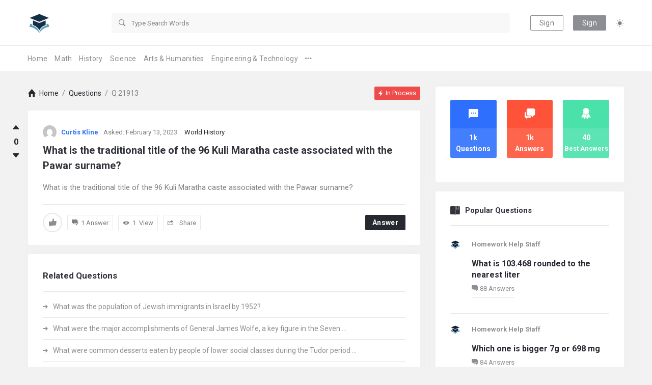

--- FILE ---
content_type: text/html; charset=UTF-8
request_url: https://homeworkhelp.app/question/what-is-the-traditional-title-of-the-96-kuli-maratha-caste-associated-with-the-pawar-surname
body_size: 194552
content:
<!DOCTYPE html>
<html lang="en-US" class="light-skin no-svg">
<head>
	<meta charset="UTF-8">
	<link rel="profile" href="http://gmpg.org/xfn/11">
	<link rel="pingback" href="https://homeworkhelp.app/xmlrpc.php">
	<meta name="viewport" content="width=device-width, initial-scale=1.0">
	<meta http-equiv="X-UA-Compatible" content="ie=edge">
	<meta name="generator" content="Himer 1.8.1">
	<meta name='robots' content='index, follow, max-image-preview:large, max-snippet:-1, max-video-preview:-1' />

	<!-- This site is optimized with the Yoast SEO plugin v26.8 - https://yoast.com/product/yoast-seo-wordpress/ -->
	<title>What is the traditional title of the 96 Kuli Maratha caste associated with the Pawar surname? - Homework Help</title>
	<link rel="canonical" href="https://homeworkhelp.app/question/what-is-the-traditional-title-of-the-96-kuli-maratha-caste-associated-with-the-pawar-surname" />
	<meta property="og:locale" content="en_US" />
	<meta property="og:type" content="article" />
	<meta property="og:title" content="What is the traditional title of the 96 Kuli Maratha caste associated with the Pawar surname? - Homework Help" />
	<meta property="og:description" content="What is the traditional title of the 96 Kuli Maratha caste associated with the Pawar surname?" />
	<meta property="og:url" content="https://homeworkhelp.app/question/what-is-the-traditional-title-of-the-96-kuli-maratha-caste-associated-with-the-pawar-surname" />
	<meta property="og:site_name" content="Homework Help" />
	<meta property="article:publisher" content="https://www.facebook.com/JoinHomeworkHelp" />
	<meta property="og:image" content="https://homeworkhelp.app/wp-content/uploads/2022/11/HH-Logo_Horizontal_onWhite.png" />
	<meta property="og:image:width" content="1125" />
	<meta property="og:image:height" content="701" />
	<meta property="og:image:type" content="image/png" />
	<meta name="twitter:card" content="summary_large_image" />
	<script type="application/ld+json" class="yoast-schema-graph">{"@context":"https://schema.org","@graph":[{"@type":"WebPage","@id":"https://homeworkhelp.app/question/what-is-the-traditional-title-of-the-96-kuli-maratha-caste-associated-with-the-pawar-surname","url":"https://homeworkhelp.app/question/what-is-the-traditional-title-of-the-96-kuli-maratha-caste-associated-with-the-pawar-surname","name":"What is the traditional title of the 96 Kuli Maratha caste associated with the Pawar surname? - Homework Help","isPartOf":{"@id":"https://homeworkhelp.app/#website"},"datePublished":"2023-02-13T22:17:10+00:00","breadcrumb":{"@id":"https://homeworkhelp.app/question/what-is-the-traditional-title-of-the-96-kuli-maratha-caste-associated-with-the-pawar-surname#breadcrumb"},"inLanguage":"en-US","potentialAction":[{"@type":"ReadAction","target":["https://homeworkhelp.app/question/what-is-the-traditional-title-of-the-96-kuli-maratha-caste-associated-with-the-pawar-surname"]}]},{"@type":"BreadcrumbList","@id":"https://homeworkhelp.app/question/what-is-the-traditional-title-of-the-96-kuli-maratha-caste-associated-with-the-pawar-surname#breadcrumb","itemListElement":[{"@type":"ListItem","position":1,"name":"Home","item":"https://homeworkhelp.app/"},{"@type":"ListItem","position":2,"name":"Questions","item":"https://homeworkhelp.app/questions"},{"@type":"ListItem","position":3,"name":"What is the traditional title of the 96 Kuli Maratha caste associated with the Pawar surname?"}]},{"@type":"WebSite","@id":"https://homeworkhelp.app/#website","url":"https://homeworkhelp.app/","name":"Homework Help","description":"Get Unstuck on your Homework","publisher":{"@id":"https://homeworkhelp.app/#organization"},"alternateName":"Homework Help LLC","potentialAction":[{"@type":"SearchAction","target":{"@type":"EntryPoint","urlTemplate":"https://homeworkhelp.app/?s={search_term_string}"},"query-input":{"@type":"PropertyValueSpecification","valueRequired":true,"valueName":"search_term_string"}}],"inLanguage":"en-US"},{"@type":"Organization","@id":"https://homeworkhelp.app/#organization","name":"Homework Help","alternateName":"Homework Help LLC","url":"https://homeworkhelp.app/","logo":{"@type":"ImageObject","inLanguage":"en-US","@id":"https://homeworkhelp.app/#/schema/logo/image/","url":"https://homeworkhelp.app/wp-content/uploads/2022/10/hh-cap-logo.png","contentUrl":"https://homeworkhelp.app/wp-content/uploads/2022/10/hh-cap-logo.png","width":512,"height":512,"caption":"Homework Help"},"image":{"@id":"https://homeworkhelp.app/#/schema/logo/image/"},"sameAs":["https://www.facebook.com/JoinHomeworkHelp"]}]}</script>
	<!-- / Yoast SEO plugin. -->


<link rel='dns-prefetch' href='//cdn.jsdelivr.net' />
<link rel='dns-prefetch' href='//www.googletagmanager.com' />
<link rel='dns-prefetch' href='//fonts.googleapis.com' />
<link rel="alternate" type="application/rss+xml" title="Homework Help &raquo; Feed" href="https://homeworkhelp.app/feed" />
<link rel="alternate" type="application/rss+xml" title="Homework Help &raquo; Comments Feed" href="https://homeworkhelp.app/comments/feed" />
<link rel="alternate" type="application/rss+xml" title="Homework Help &raquo; What is the traditional title of the 96 Kuli Maratha caste associated with the Pawar surname? Comments Feed" href="https://homeworkhelp.app/question/what-is-the-traditional-title-of-the-96-kuli-maratha-caste-associated-with-the-pawar-surname/feed" />
<link rel="alternate" title="oEmbed (JSON)" type="application/json+oembed" href="https://homeworkhelp.app/wp-json/oembed/1.0/embed?url=https%3A%2F%2Fhomeworkhelp.app%2Fquestion%2Fwhat-is-the-traditional-title-of-the-96-kuli-maratha-caste-associated-with-the-pawar-surname" />
<link rel="alternate" title="oEmbed (XML)" type="text/xml+oembed" href="https://homeworkhelp.app/wp-json/oembed/1.0/embed?url=https%3A%2F%2Fhomeworkhelp.app%2Fquestion%2Fwhat-is-the-traditional-title-of-the-96-kuli-maratha-caste-associated-with-the-pawar-surname&#038;format=xml" />
		<!-- This site uses the Google Analytics by MonsterInsights plugin v9.11.1 - Using Analytics tracking - https://www.monsterinsights.com/ -->
		<!-- Note: MonsterInsights is not currently configured on this site. The site owner needs to authenticate with Google Analytics in the MonsterInsights settings panel. -->
					<!-- No tracking code set -->
				<!-- / Google Analytics by MonsterInsights -->
		<style id='wp-img-auto-sizes-contain-inline-css' type='text/css'>
img:is([sizes=auto i],[sizes^="auto," i]){contain-intrinsic-size:3000px 1500px}
/*# sourceURL=wp-img-auto-sizes-contain-inline-css */
</style>
<style id='wp-emoji-styles-inline-css' type='text/css'>

	img.wp-smiley, img.emoji {
		display: inline !important;
		border: none !important;
		box-shadow: none !important;
		height: 1em !important;
		width: 1em !important;
		margin: 0 0.07em !important;
		vertical-align: -0.1em !important;
		background: none !important;
		padding: 0 !important;
	}
/*# sourceURL=wp-emoji-styles-inline-css */
</style>
<style id='wp-block-library-inline-css' type='text/css'>
:root{--wp-block-synced-color:#7a00df;--wp-block-synced-color--rgb:122,0,223;--wp-bound-block-color:var(--wp-block-synced-color);--wp-editor-canvas-background:#ddd;--wp-admin-theme-color:#007cba;--wp-admin-theme-color--rgb:0,124,186;--wp-admin-theme-color-darker-10:#006ba1;--wp-admin-theme-color-darker-10--rgb:0,107,160.5;--wp-admin-theme-color-darker-20:#005a87;--wp-admin-theme-color-darker-20--rgb:0,90,135;--wp-admin-border-width-focus:2px}@media (min-resolution:192dpi){:root{--wp-admin-border-width-focus:1.5px}}.wp-element-button{cursor:pointer}:root .has-very-light-gray-background-color{background-color:#eee}:root .has-very-dark-gray-background-color{background-color:#313131}:root .has-very-light-gray-color{color:#eee}:root .has-very-dark-gray-color{color:#313131}:root .has-vivid-green-cyan-to-vivid-cyan-blue-gradient-background{background:linear-gradient(135deg,#00d084,#0693e3)}:root .has-purple-crush-gradient-background{background:linear-gradient(135deg,#34e2e4,#4721fb 50%,#ab1dfe)}:root .has-hazy-dawn-gradient-background{background:linear-gradient(135deg,#faaca8,#dad0ec)}:root .has-subdued-olive-gradient-background{background:linear-gradient(135deg,#fafae1,#67a671)}:root .has-atomic-cream-gradient-background{background:linear-gradient(135deg,#fdd79a,#004a59)}:root .has-nightshade-gradient-background{background:linear-gradient(135deg,#330968,#31cdcf)}:root .has-midnight-gradient-background{background:linear-gradient(135deg,#020381,#2874fc)}:root{--wp--preset--font-size--normal:16px;--wp--preset--font-size--huge:42px}.has-regular-font-size{font-size:1em}.has-larger-font-size{font-size:2.625em}.has-normal-font-size{font-size:var(--wp--preset--font-size--normal)}.has-huge-font-size{font-size:var(--wp--preset--font-size--huge)}.has-text-align-center{text-align:center}.has-text-align-left{text-align:left}.has-text-align-right{text-align:right}.has-fit-text{white-space:nowrap!important}#end-resizable-editor-section{display:none}.aligncenter{clear:both}.items-justified-left{justify-content:flex-start}.items-justified-center{justify-content:center}.items-justified-right{justify-content:flex-end}.items-justified-space-between{justify-content:space-between}.screen-reader-text{border:0;clip-path:inset(50%);height:1px;margin:-1px;overflow:hidden;padding:0;position:absolute;width:1px;word-wrap:normal!important}.screen-reader-text:focus{background-color:#ddd;clip-path:none;color:#444;display:block;font-size:1em;height:auto;left:5px;line-height:normal;padding:15px 23px 14px;text-decoration:none;top:5px;width:auto;z-index:100000}html :where(.has-border-color){border-style:solid}html :where([style*=border-top-color]){border-top-style:solid}html :where([style*=border-right-color]){border-right-style:solid}html :where([style*=border-bottom-color]){border-bottom-style:solid}html :where([style*=border-left-color]){border-left-style:solid}html :where([style*=border-width]){border-style:solid}html :where([style*=border-top-width]){border-top-style:solid}html :where([style*=border-right-width]){border-right-style:solid}html :where([style*=border-bottom-width]){border-bottom-style:solid}html :where([style*=border-left-width]){border-left-style:solid}html :where(img[class*=wp-image-]){height:auto;max-width:100%}:where(figure){margin:0 0 1em}html :where(.is-position-sticky){--wp-admin--admin-bar--position-offset:var(--wp-admin--admin-bar--height,0px)}@media screen and (max-width:600px){html :where(.is-position-sticky){--wp-admin--admin-bar--position-offset:0px}}

/*# sourceURL=wp-block-library-inline-css */
</style><style id='wp-block-heading-inline-css' type='text/css'>
h1:where(.wp-block-heading).has-background,h2:where(.wp-block-heading).has-background,h3:where(.wp-block-heading).has-background,h4:where(.wp-block-heading).has-background,h5:where(.wp-block-heading).has-background,h6:where(.wp-block-heading).has-background{padding:1.25em 2.375em}h1.has-text-align-left[style*=writing-mode]:where([style*=vertical-lr]),h1.has-text-align-right[style*=writing-mode]:where([style*=vertical-rl]),h2.has-text-align-left[style*=writing-mode]:where([style*=vertical-lr]),h2.has-text-align-right[style*=writing-mode]:where([style*=vertical-rl]),h3.has-text-align-left[style*=writing-mode]:where([style*=vertical-lr]),h3.has-text-align-right[style*=writing-mode]:where([style*=vertical-rl]),h4.has-text-align-left[style*=writing-mode]:where([style*=vertical-lr]),h4.has-text-align-right[style*=writing-mode]:where([style*=vertical-rl]),h5.has-text-align-left[style*=writing-mode]:where([style*=vertical-lr]),h5.has-text-align-right[style*=writing-mode]:where([style*=vertical-rl]),h6.has-text-align-left[style*=writing-mode]:where([style*=vertical-lr]),h6.has-text-align-right[style*=writing-mode]:where([style*=vertical-rl]){rotate:180deg}
/*# sourceURL=https://homeworkhelp.app/wp-includes/blocks/heading/style.min.css */
</style>
<style id='wp-block-tag-cloud-inline-css' type='text/css'>
.wp-block-tag-cloud{box-sizing:border-box}.wp-block-tag-cloud.aligncenter{justify-content:center;text-align:center}.wp-block-tag-cloud a{display:inline-block;margin-right:5px}.wp-block-tag-cloud span{display:inline-block;margin-left:5px;text-decoration:none}:root :where(.wp-block-tag-cloud.is-style-outline){display:flex;flex-wrap:wrap;gap:1ch}:root :where(.wp-block-tag-cloud.is-style-outline a){border:1px solid;font-size:unset!important;margin-right:0;padding:1ch 2ch;text-decoration:none!important}
/*# sourceURL=https://homeworkhelp.app/wp-includes/blocks/tag-cloud/style.min.css */
</style>
<style id='wp-block-group-inline-css' type='text/css'>
.wp-block-group{box-sizing:border-box}:where(.wp-block-group.wp-block-group-is-layout-constrained){position:relative}
/*# sourceURL=https://homeworkhelp.app/wp-includes/blocks/group/style.min.css */
</style>
<style id='global-styles-inline-css' type='text/css'>
:root{--wp--preset--aspect-ratio--square: 1;--wp--preset--aspect-ratio--4-3: 4/3;--wp--preset--aspect-ratio--3-4: 3/4;--wp--preset--aspect-ratio--3-2: 3/2;--wp--preset--aspect-ratio--2-3: 2/3;--wp--preset--aspect-ratio--16-9: 16/9;--wp--preset--aspect-ratio--9-16: 9/16;--wp--preset--color--black: #000000;--wp--preset--color--cyan-bluish-gray: #abb8c3;--wp--preset--color--white: #ffffff;--wp--preset--color--pale-pink: #f78da7;--wp--preset--color--vivid-red: #cf2e2e;--wp--preset--color--luminous-vivid-orange: #ff6900;--wp--preset--color--luminous-vivid-amber: #fcb900;--wp--preset--color--light-green-cyan: #7bdcb5;--wp--preset--color--vivid-green-cyan: #00d084;--wp--preset--color--pale-cyan-blue: #8ed1fc;--wp--preset--color--vivid-cyan-blue: #0693e3;--wp--preset--color--vivid-purple: #9b51e0;--wp--preset--gradient--vivid-cyan-blue-to-vivid-purple: linear-gradient(135deg,rgb(6,147,227) 0%,rgb(155,81,224) 100%);--wp--preset--gradient--light-green-cyan-to-vivid-green-cyan: linear-gradient(135deg,rgb(122,220,180) 0%,rgb(0,208,130) 100%);--wp--preset--gradient--luminous-vivid-amber-to-luminous-vivid-orange: linear-gradient(135deg,rgb(252,185,0) 0%,rgb(255,105,0) 100%);--wp--preset--gradient--luminous-vivid-orange-to-vivid-red: linear-gradient(135deg,rgb(255,105,0) 0%,rgb(207,46,46) 100%);--wp--preset--gradient--very-light-gray-to-cyan-bluish-gray: linear-gradient(135deg,rgb(238,238,238) 0%,rgb(169,184,195) 100%);--wp--preset--gradient--cool-to-warm-spectrum: linear-gradient(135deg,rgb(74,234,220) 0%,rgb(151,120,209) 20%,rgb(207,42,186) 40%,rgb(238,44,130) 60%,rgb(251,105,98) 80%,rgb(254,248,76) 100%);--wp--preset--gradient--blush-light-purple: linear-gradient(135deg,rgb(255,206,236) 0%,rgb(152,150,240) 100%);--wp--preset--gradient--blush-bordeaux: linear-gradient(135deg,rgb(254,205,165) 0%,rgb(254,45,45) 50%,rgb(107,0,62) 100%);--wp--preset--gradient--luminous-dusk: linear-gradient(135deg,rgb(255,203,112) 0%,rgb(199,81,192) 50%,rgb(65,88,208) 100%);--wp--preset--gradient--pale-ocean: linear-gradient(135deg,rgb(255,245,203) 0%,rgb(182,227,212) 50%,rgb(51,167,181) 100%);--wp--preset--gradient--electric-grass: linear-gradient(135deg,rgb(202,248,128) 0%,rgb(113,206,126) 100%);--wp--preset--gradient--midnight: linear-gradient(135deg,rgb(2,3,129) 0%,rgb(40,116,252) 100%);--wp--preset--font-size--small: 13px;--wp--preset--font-size--medium: 20px;--wp--preset--font-size--large: 36px;--wp--preset--font-size--x-large: 42px;--wp--preset--spacing--20: 0.44rem;--wp--preset--spacing--30: 0.67rem;--wp--preset--spacing--40: 1rem;--wp--preset--spacing--50: 1.5rem;--wp--preset--spacing--60: 2.25rem;--wp--preset--spacing--70: 3.38rem;--wp--preset--spacing--80: 5.06rem;--wp--preset--shadow--natural: 6px 6px 9px rgba(0, 0, 0, 0.2);--wp--preset--shadow--deep: 12px 12px 50px rgba(0, 0, 0, 0.4);--wp--preset--shadow--sharp: 6px 6px 0px rgba(0, 0, 0, 0.2);--wp--preset--shadow--outlined: 6px 6px 0px -3px rgb(255, 255, 255), 6px 6px rgb(0, 0, 0);--wp--preset--shadow--crisp: 6px 6px 0px rgb(0, 0, 0);}:where(.is-layout-flex){gap: 0.5em;}:where(.is-layout-grid){gap: 0.5em;}body .is-layout-flex{display: flex;}.is-layout-flex{flex-wrap: wrap;align-items: center;}.is-layout-flex > :is(*, div){margin: 0;}body .is-layout-grid{display: grid;}.is-layout-grid > :is(*, div){margin: 0;}:where(.wp-block-columns.is-layout-flex){gap: 2em;}:where(.wp-block-columns.is-layout-grid){gap: 2em;}:where(.wp-block-post-template.is-layout-flex){gap: 1.25em;}:where(.wp-block-post-template.is-layout-grid){gap: 1.25em;}.has-black-color{color: var(--wp--preset--color--black) !important;}.has-cyan-bluish-gray-color{color: var(--wp--preset--color--cyan-bluish-gray) !important;}.has-white-color{color: var(--wp--preset--color--white) !important;}.has-pale-pink-color{color: var(--wp--preset--color--pale-pink) !important;}.has-vivid-red-color{color: var(--wp--preset--color--vivid-red) !important;}.has-luminous-vivid-orange-color{color: var(--wp--preset--color--luminous-vivid-orange) !important;}.has-luminous-vivid-amber-color{color: var(--wp--preset--color--luminous-vivid-amber) !important;}.has-light-green-cyan-color{color: var(--wp--preset--color--light-green-cyan) !important;}.has-vivid-green-cyan-color{color: var(--wp--preset--color--vivid-green-cyan) !important;}.has-pale-cyan-blue-color{color: var(--wp--preset--color--pale-cyan-blue) !important;}.has-vivid-cyan-blue-color{color: var(--wp--preset--color--vivid-cyan-blue) !important;}.has-vivid-purple-color{color: var(--wp--preset--color--vivid-purple) !important;}.has-black-background-color{background-color: var(--wp--preset--color--black) !important;}.has-cyan-bluish-gray-background-color{background-color: var(--wp--preset--color--cyan-bluish-gray) !important;}.has-white-background-color{background-color: var(--wp--preset--color--white) !important;}.has-pale-pink-background-color{background-color: var(--wp--preset--color--pale-pink) !important;}.has-vivid-red-background-color{background-color: var(--wp--preset--color--vivid-red) !important;}.has-luminous-vivid-orange-background-color{background-color: var(--wp--preset--color--luminous-vivid-orange) !important;}.has-luminous-vivid-amber-background-color{background-color: var(--wp--preset--color--luminous-vivid-amber) !important;}.has-light-green-cyan-background-color{background-color: var(--wp--preset--color--light-green-cyan) !important;}.has-vivid-green-cyan-background-color{background-color: var(--wp--preset--color--vivid-green-cyan) !important;}.has-pale-cyan-blue-background-color{background-color: var(--wp--preset--color--pale-cyan-blue) !important;}.has-vivid-cyan-blue-background-color{background-color: var(--wp--preset--color--vivid-cyan-blue) !important;}.has-vivid-purple-background-color{background-color: var(--wp--preset--color--vivid-purple) !important;}.has-black-border-color{border-color: var(--wp--preset--color--black) !important;}.has-cyan-bluish-gray-border-color{border-color: var(--wp--preset--color--cyan-bluish-gray) !important;}.has-white-border-color{border-color: var(--wp--preset--color--white) !important;}.has-pale-pink-border-color{border-color: var(--wp--preset--color--pale-pink) !important;}.has-vivid-red-border-color{border-color: var(--wp--preset--color--vivid-red) !important;}.has-luminous-vivid-orange-border-color{border-color: var(--wp--preset--color--luminous-vivid-orange) !important;}.has-luminous-vivid-amber-border-color{border-color: var(--wp--preset--color--luminous-vivid-amber) !important;}.has-light-green-cyan-border-color{border-color: var(--wp--preset--color--light-green-cyan) !important;}.has-vivid-green-cyan-border-color{border-color: var(--wp--preset--color--vivid-green-cyan) !important;}.has-pale-cyan-blue-border-color{border-color: var(--wp--preset--color--pale-cyan-blue) !important;}.has-vivid-cyan-blue-border-color{border-color: var(--wp--preset--color--vivid-cyan-blue) !important;}.has-vivid-purple-border-color{border-color: var(--wp--preset--color--vivid-purple) !important;}.has-vivid-cyan-blue-to-vivid-purple-gradient-background{background: var(--wp--preset--gradient--vivid-cyan-blue-to-vivid-purple) !important;}.has-light-green-cyan-to-vivid-green-cyan-gradient-background{background: var(--wp--preset--gradient--light-green-cyan-to-vivid-green-cyan) !important;}.has-luminous-vivid-amber-to-luminous-vivid-orange-gradient-background{background: var(--wp--preset--gradient--luminous-vivid-amber-to-luminous-vivid-orange) !important;}.has-luminous-vivid-orange-to-vivid-red-gradient-background{background: var(--wp--preset--gradient--luminous-vivid-orange-to-vivid-red) !important;}.has-very-light-gray-to-cyan-bluish-gray-gradient-background{background: var(--wp--preset--gradient--very-light-gray-to-cyan-bluish-gray) !important;}.has-cool-to-warm-spectrum-gradient-background{background: var(--wp--preset--gradient--cool-to-warm-spectrum) !important;}.has-blush-light-purple-gradient-background{background: var(--wp--preset--gradient--blush-light-purple) !important;}.has-blush-bordeaux-gradient-background{background: var(--wp--preset--gradient--blush-bordeaux) !important;}.has-luminous-dusk-gradient-background{background: var(--wp--preset--gradient--luminous-dusk) !important;}.has-pale-ocean-gradient-background{background: var(--wp--preset--gradient--pale-ocean) !important;}.has-electric-grass-gradient-background{background: var(--wp--preset--gradient--electric-grass) !important;}.has-midnight-gradient-background{background: var(--wp--preset--gradient--midnight) !important;}.has-small-font-size{font-size: var(--wp--preset--font-size--small) !important;}.has-medium-font-size{font-size: var(--wp--preset--font-size--medium) !important;}.has-large-font-size{font-size: var(--wp--preset--font-size--large) !important;}.has-x-large-font-size{font-size: var(--wp--preset--font-size--x-large) !important;}
/*# sourceURL=global-styles-inline-css */
</style>

<style id='classic-theme-styles-inline-css' type='text/css'>
/*! This file is auto-generated */
.wp-block-button__link{color:#fff;background-color:#32373c;border-radius:9999px;box-shadow:none;text-decoration:none;padding:calc(.667em + 2px) calc(1.333em + 2px);font-size:1.125em}.wp-block-file__button{background:#32373c;color:#fff;text-decoration:none}
/*# sourceURL=/wp-includes/css/classic-themes.min.css */
</style>
<link rel='stylesheet' id='select2-css-css' href='https://cdn.jsdelivr.net/npm/select2@4.1.0-rc.0/dist/css/select2.min.css?ver=4.1.0-rc.0' type='text/css' media='all' />
<link rel='stylesheet' id='wpqa-custom-css-css' href='https://homeworkhelp.app/wp-content/plugins/WPQA/assets/css/custom.css?ver=5.8.1' type='text/css' media='all' />
<link rel='stylesheet' id='contact-form-7-css' href='https://homeworkhelp.app/wp-content/plugins/contact-form-7/includes/css/styles.css?ver=6.1.4' type='text/css' media='all' />
<style id='nfd-wonder-blocks-utilities-inline-css' type='text/css'>
.nfd-relative{position:relative!important}.-nfd-bottom-1{bottom:-.25rem!important}.-nfd-top-0\.5{top:-.125rem!important}.-nfd-top-1{top:-.25rem!important}.nfd-top-10{top:2.5rem!important}.nfd-col-start-1{grid-column-start:1!important}.nfd-col-start-2{grid-column-start:2!important}.nfd-col-start-3{grid-column-start:3!important}.nfd-col-start-4{grid-column-start:4!important}.nfd-col-start-5{grid-column-start:5!important}.nfd-col-start-6{grid-column-start:6!important}.nfd-col-start-7{grid-column-start:7!important}.nfd-col-end-10{grid-column-end:10!important}.nfd-col-end-11{grid-column-end:11!important}.nfd-col-end-12{grid-column-end:12!important}.nfd-col-end-13{grid-column-end:13!important}.nfd-col-end-7{grid-column-end:7!important}.nfd-col-end-8{grid-column-end:8!important}.nfd-col-end-9{grid-column-end:9!important}.nfd-row-start-1{grid-row-start:1!important}.-nfd-mx-2:not([style*=margin]){margin-left:-.5rem!important;margin-right:-.5rem!important}.nfd-my-0:not([style*=margin]){margin-bottom:0!important;margin-top:0!important}.nfd-mb-8:not([style*=margin]){margin-bottom:2rem!important}.nfd-mt-2:not([style*=margin]){margin-top:.5rem!important}.nfd-mt-8:not([style*=margin]){margin-top:2rem!important}.nfd-mt-\[-100px\]:not([style*=margin]){margin-top:-100px!important}.nfd-grid{display:grid!important}.nfd-h-full{height:100%!important}.nfd-w-full{width:100%!important}.nfd-shrink-0{flex-shrink:0!important}.nfd-grow{flex-grow:1!important}.nfd-grid-cols-11{grid-template-columns:repeat(11,minmax(0,1fr))!important}.nfd-grid-cols-12{grid-template-columns:repeat(12,minmax(0,1fr))!important}.nfd-grid-cols-2{grid-template-columns:repeat(2,minmax(0,1fr))!important}.nfd-grid-rows-1{grid-template-rows:repeat(1,minmax(0,1fr))!important}.nfd-items-center{align-items:center!important}.nfd-gap-y-10{row-gap:2.5rem!important}.nfd-overflow-hidden{overflow:hidden!important}.nfd-border-b{border-bottom-width:1px!important}.nfd-border-dashed{border-style:dashed!important}.nfd-p-0:not([style*=padding]){padding:0!important}.nfd-p-10:not([style*=padding]){padding:2.5rem!important}.nfd-p-2:not([style*=padding]){padding:.5rem!important}.nfd-p-4:not([style*=padding]){padding:1rem!important}.nfd-p-8:not([style*=padding]){padding:2rem!important}.nfd-px-0:not([style*=padding]){padding-left:0!important;padding-right:0!important}.nfd-px-4:not([style*=padding]){padding-left:1rem!important;padding-right:1rem!important}.nfd-px-8:not([style*=padding]){padding-left:2rem!important;padding-right:2rem!important}.nfd-py-0:not([style*=padding]){padding-bottom:0!important;padding-top:0!important}.nfd-py-4:not([style*=padding]){padding-bottom:1rem!important;padding-top:1rem!important}.nfd-py-5:not([style*=padding]){padding-bottom:1.25rem!important;padding-top:1.25rem!important}.nfd-pt-0:not([style*=padding]){padding-top:0!important}.nfd-text-left{text-align:left!important}.nfd-wc-products{self-align:flex-start!important;flex-grow:0!important}.nfd-wc-products>ul{row-gap:calc(var(--wndb--gap--2xl)*var(--wndb--gap--scale-factor))!important}.nfd-wc-products .wc-block-grid__product-image{overflow:hidden!important}.nfd-wc-products .wc-block-grid__product-image img{transition:transform .6s ease-in-out!important}.nfd-wc-products .wc-block-grid__product-image img:hover{transform:scale(1.1)!important}.nfd-wc-products .wc-block-components-product-sale-badge{backdrop-filter:blur(4px)!important;background:hsla(0,0%,100%,.5)!important;border:1px solid hsla(0,0%,100%,.2)!important;border-radius:999px!important;font-size:.8125rem!important;font-weight:700!important;margin:6px!important;padding:4px 12px!important}.nfd-wc-products .wc-block-components-product-sale-badge>span{background:transparent!important}.nfd-wc-products .wc-block-components-product-price{color:inherit!important}.nfd-wc-search .wp-block-search__inside-wrapper{background-color:var(--wndb--color--borders)!important;border:2px solid var(--wndb--color--subtle)!important;border-radius:999px!important;max-width:100%!important;padding:0!important;width:25rem!important}.nfd-wc-search .wp-block-search__inside-wrapper input[type=search]{background:none!important;border:none!important;border-bottom-left-radius:999px!important;border-top-left-radius:999px!important;color:var(--wndb--color--text--contrast)!important;font-size:1.25rem!important;font-weight:500!important;min-height:3.75rem!important;padding-inline:24px!important}.nfd-wc-search .wp-block-search__inside-wrapper:has(button:focus),.nfd-wc-search .wp-block-search__inside-wrapper:has(input[type=search]:focus){outline:2px solid var(--wndb--color--text--contrast)!important;outline-offset:2px!important}.nfd-wc-search .wp-block-search__button{aspect-ratio:1/1!important;background:var(--wndb-gray-800)!important;border-radius:999px!important;height:100%!important;margin-left:0!important;margin-right:2px!important;margin-top:2px!important}.nfd-wc-search .wp-block-search__button:focus,.nfd-wc-search .wp-block-search__button:hover{background:var(--wndb-gray-900)!important;filter:none!important;outline:2px solid var(--wndb-gray-900)!important;outline-offset:2px!important}.nfd-wc-search .wp-block-search__inside-wrapper input[type=search]::-moz-placeholder{color:var(--wndb--color--text--faded)!important}.nfd-wc-search .wp-block-search__inside-wrapper input[type=search]::placeholder{color:var(--wndb--color--text--faded)!important}.nfd-commerce-icons{align-items:center!important;display:flex!important;flex-direction:row!important;gap:8px!important}.nfd-commerce-icons .wc-block-cart-link__text{display:none!important}.nfd-commerce-icons .wp-block-search__button svg,.nfd-commerce-icons svg.wc-block-customer-account__account-icon,.nfd-commerce-icons svg.wc-block-mini-cart__icon{height:28px!important;width:28px!important}.nfd-commerce-icons .wp-block-search__button-only .wp-block-search__button.has-icon{align-items:center!important;background:none!important;color:currentcolor!important;display:flex!important;padding:0!important}.nfd-commerce-icons .wp-block-search__button-only .wp-block-search__input{margin-right:.5em!important}.nfd-commerce-icons .wp-block-woocommerce-customer-account a{padding:0!important}:root{--wndb-mask-color:rgba(0,0,0,.15);--wndb-mask-position:50% 50% at 50% 20%;--wndb-mask-opacity:0.35}[class*=nfd-bg-effect]{isolation:isolate!important;position:relative!important}[class*=nfd-wb-header] [class*=nfd-bg-effect]{z-index:1!important}.has-modal-open [class*=nfd-bg-effect]{isolation:unset!important}.nfd-bg-effect-position-center{--wndb-mask-position:50% 50% at 50% 50%}[class*=nfd-bg-effect]:after{content:""!important;inset:0!important;-webkit-mask-image:radial-gradient(ellipse var(--wndb-mask-position),#000 70%,rgba(0,0,0,.3) 100%)!important;mask-image:radial-gradient(ellipse var(--wndb-mask-position),#000 70%,rgba(0,0,0,.3) 100%)!important;opacity:var(--wndb-mask-opacity)!important;pointer-events:none!important;position:absolute!important;z-index:-1!important}.nfd-bg-effect-dots:after{--wndb-mask-opacity:1;background:radial-gradient(var(--wndb-mask-color) 1px,transparent 1px)!important;background-size:20px 20px!important}.nfd-bg-effect-grid:after{background-image:linear-gradient(to right,var(--wndb-mask-color) 1px,transparent 1px),linear-gradient(to bottom,var(--wndb-mask-color) 1px,transparent 1px)!important;background-size:50px 50px!important}.nfd-bg-effect-grid-perspective{perspective:1000px!important}.has-modal-open .nfd-bg-effect-grid-perspective{perspective:unset!important}.nfd-bg-effect-grid-perspective:after{--wndb-mask-opacity:0.6;background-size:100px 100px!important;transform:rotateX(-60deg) translateZ(0)!important;transform-origin:top!important;transform-style:preserve-3d!important}.nfd-bg-effect-grid-2:after,.nfd-bg-effect-grid-perspective:after{background-image:linear-gradient(to right,var(--wndb-mask-color) 1px,transparent 1px),linear-gradient(to bottom,var(--wndb-mask-color) 1px,transparent 1px)!important}.nfd-bg-effect-grid-2:after{background-size:14px 32px!important}.nfd-bg-effect-grid-3{overflow:hidden!important}.nfd-bg-effect-grid-3:after{background-image:linear-gradient(to right,var(--wndb-mask-color) 1px,transparent 1px),linear-gradient(to bottom,var(--wndb-mask-color) 1px,transparent 1px)!important;background-size:32px 80px!important;right:-40%!important;top:-20%!important;transform:scale(1.5) skew(-30deg,30deg)!important}.nfd-bg-effect-lines:after{--wndb-mask-opacity:0.4;background-image:linear-gradient(to right,var(--wndb-mask-color) 1px,transparent 1px)!important;background-size:48px!important}.nfd-bg-effect-lines-2{--wndb-mask-opacity:0.45;overflow:hidden!important;perspective:1000px!important}.has-modal-open .nfd-bg-effect-lines-2{perspective:unset!important}.nfd-bg-effect-lines-2:after{background-image:linear-gradient(to right,var(--wndb-mask-color) 1px,transparent 1px)!important;background-size:30px!important;right:-40%!important;top:-20%!important;transform:rotateX(-45deg) skew(-16deg) translateZ(0)!important;transform-origin:right!important;transform-style:preserve-3d!important}.nfd-mask-opacity-0:after{--wndb-mask-opacity:0.8}:where(:root){--wndb--max-w--prose:min(65ch,1100px)}.nfd-max-w-prose:not(.nfd-max-w-full),:where(.nfd-text-balance:not(.nfd-max-w-full)){max-width:var(--wndb--max-w--prose)!important}.nfd-max-w-prose:not(.nfd-max-w-full).has-text-align-center,:where(.nfd-text-balance:not(.nfd-max-w-full)).has-text-align-center{margin-inline:auto!important}.nfd-max-w-prose:not(.nfd-max-w-full).has-text-align-right,:where(.nfd-text-balance:not(.nfd-max-w-full)).has-text-align-right{margin-inline-start:auto!important}:where(.nfd-text-balance){text-wrap:balance!important}.nfd-text-balance>h1,.nfd-text-balance>h2,.nfd-text-balance>h3,.nfd-text-balance>h4,.nfd-text-balance>p{text-wrap:balance!important}.nfd-text-pretty,.nfd-text-pretty>h1,.nfd-text-pretty>h2,.nfd-text-pretty>h3,.nfd-text-pretty>h4,.nfd-text-pretty>p{text-wrap:pretty!important}.wp-block-image figcaption{font-weight:400!important;margin-inline:auto!important;max-width:64ch!important;padding-block-start:.5em!important;text-wrap:balance!important}.wp-block-quote>.nfd-text-pretty{font-weight:550;margin-block:.25em}:where(:root){--wndb--text-scale-factor:1;--wndb--text--xs:0.75rem;--wndb--text--sm:0.875rem;--wndb--text--base:1rem;--wndb--text--md:1.125rem;--wndb--text--lg:1.5rem;--wndb--text--xl:2.375rem;--wndb--text--huge:clamp(2.75rem,1.4688rem + 2.5vw,3.5rem);--wndb--text-giga:clamp(3.25rem,2.546875rem + 2.25vw,4.375rem)}.nfd-text-xs:not([class*=font-size]):not([style*=font-size]){font-size:calc(var(--wndb--text--xs)*var(--wndb--text-scale-factor))!important}.nfd-text-xs:not([style*=letter-spacing]){letter-spacing:.05em!important}.nfd-text-sm:not([class*=font-size]):not([style*=font-size]){font-size:calc(var(--wndb--text--sm)*var(--wndb--text-scale-factor))!important}.nfd-text-base:not([class*=font-size]):not([style*=font-size]){font-size:calc(var(--wndb--text--base)*var(--wndb--text-scale-factor))!important}.nfd-text-md:not([class*=font-size]):not([style*=font-size]){font-size:calc(var(--wndb--text--md)*var(--wndb--text-scale-factor))!important}.nfd-text-base:not([style*=line-height]),.nfd-text-md:not([style*=line-height]){line-height:1.6!important}.nfd-text-lg:not([class*=font-size]):not([style*=font-size]){font-size:calc(var(--wndb--text--lg)*var(--wndb--text-scale-factor))!important}.nfd-text-lg:not([style*=line-height]){line-height:1.4!important}.nfd-text-lg:not([style*=letter-spacing]){letter-spacing:0!important}.nfd-text-lg:not([style*=font-weight]){font-weight:500!important}.nfd-text-xl:not([class*=font-size]):not([style*=font-size]){font-size:var(--wndb--text--xl)!important}.nfd-text-xl:not([style*=line-height]){line-height:1.25!important}.nfd-text-xl:not([style*=letter-spacing]){letter-spacing:-.01em!important}.nfd-text-xl:not([style*=font-weight]){font-weight:500!important}:where(.nfd-text-huge:not([class*=font-size]):not([style*=font-size])){font-size:calc(var(--wndb--text--huge)*var(--wndb--text-scale-factor))!important;max-width:var(--wndb--max-w--prose)!important;text-wrap:balance!important}:where(.nfd-text-huge:not([class*=font-size]):not([style*=font-size]).nfd-max-w-container){max-width:var(--wndb--container)!important}:where(.nfd-text-giga:not([class*=font-size]):not([style*=font-size])).has-text-align-center,:where(.nfd-text-huge:not([class*=font-size]):not([style*=font-size])).has-text-align-center{margin-inline:auto!important}:where(.nfd-text-giga:not([class*=font-size]):not([style*=font-size])).has-text-align-right,:where(.nfd-text-huge:not([class*=font-size]):not([style*=font-size])).has-text-align-right{margin-inline-start:auto!important}.nfd-text-huge:not([style*=line-height]){line-height:1.1!important}.nfd-text-huge:not([style*=letter-spacing]){letter-spacing:-.025em!important}.nfd-text-huge:not([style*=font-weight]){font-weight:500!important}:where(.nfd-text-giga:not([class*=font-size]):not([style*=font-size])){font-size:calc(var(--wndb--text-giga)*var(--wndb--text-scale-factor))!important;max-width:var(--wndb--max-w--prose)!important;text-wrap:balance!important}:where(.nfd-text-giga:not([class*=font-size]):not([style*=font-size]).nfd-max-w-container){max-width:var(--wndb--container)!important}.nfd-text-giga:not([style*=line-height]){line-height:1.1!important}.nfd-text-giga:not([style*=letter-spacing]){letter-spacing:-.04em!important}.nfd-text-giga:not([style*=font-weight]){font-weight:500!important}:root{--nfd-wb-anim-transition-duration:1400ms;--nfd-wb-anim-transition-delay:50ms;--nfd-wb-anim-transition-easing-function:cubic-bezier(0.4,1,0.65,1);--nfd-wb-anim-transition:all var(--nfd-wb-anim-transition-duration) var(--nfd-wb-anim-transition-easing-function) var(--nfd-wb-anim-transition-delay)}@media (prefers-reduced-motion:reduce){.nfd-wb-animate{transition:none!important}.nfd-wb-twist-in,[class*=nfd-wb-]{clip-path:none!important;opacity:1!important;transform:none!important}}@media (max-width:782px){.nfd-wb-animate{transition:none!important}.nfd-wb-twist-in,[class*=nfd-wb-]{clip-path:none!important;opacity:1!important;transform:none!important}}.nfd-wb-animate[data-replay-animation]{transition:none!important}.block-editor-block-preview__content-iframe [class*=nfd-wb-]{clip-path:none!important;opacity:1!important;transform:none!important}[class*=nfd-wb-fade-in]{--nfd-wb-anim-transition:opacity var(--nfd-wb-anim-transition-duration) var(--nfd-wb-anim-transition-easing-function) var(--nfd-wb-anim-transition-delay),transform var(--nfd-wb-anim-transition-duration) var(--nfd-wb-anim-transition-easing-function) var(--nfd-wb-anim-transition-delay);transition:var(--nfd-wb-anim-transition)}.nfd-wb-fade-in-bottom{--nfd-wb-anim-transition-duration:1200ms;opacity:0;transform:translate3d(0,90px,0);transition:var(--nfd-wb-anim-transition)}.nfd-wb-fade-in-bottom-short{transform:translate3d(0,32px,0) scale3d(.96,.96,.96);transform-origin:center bottom}.nfd-wb-fade-in-bottom-short,.nfd-wb-fade-in-top-short{--nfd-wb-anim-transition-duration:600ms;opacity:0;transition:var(--nfd-wb-anim-transition)}.nfd-wb-fade-in-top-short{transform:translate3d(0,-32px,0) scale3d(.96,.96,.96);transform-origin:center top}.nfd-wb-fade-in-left-short{transform:translate3d(-32px,0,0) scale3d(.96,.96,.96);transform-origin:center left}.nfd-wb-fade-in-left-short,.nfd-wb-fade-in-right-short{--nfd-wb-anim-transition-duration:600ms;opacity:0;transition:var(--nfd-wb-anim-transition)}.nfd-wb-fade-in-right-short{transform:translate3d(32px,0,0) scale3d(.96,.96,.96);transform-origin:right center}.nfd-wb-animated-in:not([data-replay-animation])[class*=nfd-wb-fade-in]{opacity:1;transform:translateZ(0) scaleX(1)}.nfd-wb-zoom-in{--nfd-wb-anim-transition-duration:1200ms;--nfd-wb-anim-transition:opacity var(--nfd-wb-anim-transition-duration) var(--nfd-wb-anim-transition-easing-function) var(--nfd-wb-anim-transition-delay),transform var(--nfd-wb-anim-transition-duration) var(--nfd-wb-anim-transition-easing-function) var(--nfd-wb-anim-transition-delay);transform:scale3d(.4,.4,.4)}.nfd-wb-zoom-in,.nfd-wb-zoom-in-short{opacity:0;transition:var(--nfd-wb-anim-transition)}.nfd-wb-zoom-in-short{--nfd-wb-anim-transition-duration:600ms;--nfd-wb-anim-transition:opacity var(--nfd-wb-anim-transition-duration) var(--nfd-wb-anim-transition-easing-function) var(--nfd-wb-anim-transition-delay),transform var(--nfd-wb-anim-transition-duration) var(--nfd-wb-anim-transition-easing-function) var(--nfd-wb-anim-transition-delay);transform:scale3d(.92,.92,.92)}.nfd-wb-animated-in:not([data-replay-animation])[class*=nfd-wb-zoom-]{opacity:1!important;transform:scaleX(1)!important}div:has(>.nfd-wb-twist-in){perspective:1200px}.nfd-wb-twist-in{--nfd-wb-anim-transition-duration:1000ms;--nfd-wb-anim-transition:opacity var(--nfd-wb-anim-transition-duration) var(--nfd-wb-anim-transition-easing-function) var(--nfd-wb-anim-transition-delay),transform var(--nfd-wb-anim-transition-duration) var(--nfd-wb-anim-transition-easing-function) var(--nfd-wb-anim-transition-delay);opacity:0;transform:translateY(40px) scale(.8) rotateY(30deg) rotate(-12deg) translateZ(0);transition:var(--nfd-wb-anim-transition)}.nfd-wb-animated-in:not([data-replay-animation]).nfd-wb-twist-in{opacity:1!important;transform:translateY(0) scale(1) rotateY(0deg) rotate(0deg) translateZ(0)!important}.nfd-wb-reveal-right{--nfd-wb-anim-transition-duration:1500ms;--nfd-wb-anim-transition-easing-function:cubic-bezier(0.4,0,0,1);--nfd-wb-anim-transition:clip-path var(--nfd-wb-anim-transition-duration) var(--nfd-wb-anim-transition-easing-function) var(--nfd-wb-anim-transition-delay);clip-path:inset(0 100% 0 0);transition:var(--nfd-wb-anim-transition)}.nfd-wb-animated-in>.nfd-wb-reveal-right:not([data-replay-animation]){clip-path:inset(0 0 0 0)!important}.nfd-delay-50{--nfd-wb-anim-transition-delay:50ms}.nfd-delay-150{--nfd-wb-anim-transition-delay:150ms}.nfd-delay-300{--nfd-wb-anim-transition-delay:300ms}.nfd-delay-450{--nfd-wb-anim-transition-delay:450ms}.nfd-delay-600{--nfd-wb-anim-transition-delay:600ms}.nfd-delay-750{--nfd-wb-anim-transition-delay:750ms}.nfd-delay-900{--nfd-wb-anim-transition-delay:900ms}.nfd-delay-1050{--nfd-wb-anim-transition-delay:1050ms}.nfd-delay-1200{--nfd-wb-anim-transition-delay:1200ms}.nfd-delay-1350{--nfd-wb-anim-transition-delay:1350ms}.nfd-delay-1500{--nfd-wb-anim-transition-delay:1500ms}:where(:root){--wndb--container:1200px;--wndb--container--wide:1340px}body .is-layout-constrained:has(.nfd-container.is-layout-constrained)>.nfd-container.is-layout-constrained{max-width:unset!important;width:100%!important}.is-layout-constrained.has-global-padding:has(.nfd-container.is-layout-constrained)>.nfd-container.is-layout-constrained{margin-left:calc(var(--wp--style--root--padding-left)*-1)!important;margin-right:calc(var(--wp--style--root--padding-right)*-1)!important;max-width:unset!important;width:unset!important}.editor-styles-wrapper .nfd-container:is(.is-layout-constrained)>:where(:not(.alignleft):not(.alignright):not(.alignfull):not(.alignwide)),.editor-styles-wrapper .nfd-container>:where(.wp-block-cover-is-layout-constrained:not(.alignleft):not(.alignright):not(.alignfull):not(.alignwide)):not([style*=margin]),.nfd-container:is(.is-layout-constrained)>:where(:not(.alignleft):not(.alignright):not(.alignfull):not(.alignwide)),.nfd-container:is(.nfd-my-0)>div,.nfd-container>:where(.wp-block-cover-is-layout-constrained:not(.alignleft):not(.alignright):not(.alignfull):not(.alignwide)){max-width:var(--wndb--container);width:100%}.editor-styles-wrapper .nfd-container:is(.is-layout-constrained)>.alignwide,.nfd-container:is(.is-layout-constrained).alignwide>:where(:not(.alignleft):not(.alignright):not(.alignfull)):not([style*=margin]),.nfd-container:is(.is-layout-constrained)>.alignwide,.nfd-container:is(.nfd-my-0)>.alignwide{max-width:var(--wndb--container--wide);width:100%}.nfd-container:not(.alignfull){padding-inline:var(--wndb--p)!important}.nfd-container:is(.nfd-my-0)>div:not([style*=margin]){margin-inline:auto!important}[class*=nfd-divider-]{position:relative;z-index:13}[class*=nfd-divider-]~[class*=nfd-divider-]{z-index:12!important}[class*=nfd-divider-]~[class*=nfd-divider-]~[class*=nfd-divider-]{z-index:11!important}[class*=nfd-divider-]:before{background:inherit!important;bottom:calc(var(--wndb--divider-size)*-1)!important;content:""!important;height:var(--wndb--divider-size)!important;left:0!important;pointer-events:none!important;position:absolute!important;width:100%!important;z-index:10!important}.nfd-divider-arrow{--wndb--divider-size:16px}.nfd-divider-arrow:before{bottom:calc(var(--wndb--divider-size)*-1)!important;height:calc(var(--wndb--divider-size)*2)!important;left:50%!important;transform:translateX(-50%) rotate(45deg)!important;width:calc(var(--wndb--divider-size)*2)!important}.nfd-divider-clouds{--wndb--divider-size:150px}.nfd-divider-clouds:after,.nfd-divider-clouds:before{background:inherit!important;background-image:url("data:image/svg+xml;charset=utf-8,%3Csvg xmlns='http://www.w3.org/2000/svg' preserveAspectRatio='xMidYMax slice' viewBox='0 0 283.5 27.8'%3E%3Cpath fill='%23fff' d='M0 0v6.7c1.9-.8 4.7-1.4 8.5-1 9.5 1.1 11.1 6 11.1 6s2.1-.7 4.3-.2c2.1.5 2.8 2.6 2.8 2.6s.2-.5 1.4-.7 1.7.2 1.7.2 0-2.1 1.9-2.8 3.6.7 3.6.7.7-2.9 3.1-4.1 4.7 0 4.7 0 1.2-.5 2.4 0 1.7 1.4 1.7 1.4h1.4c.7 0 1.2.7 1.2.7s.8-1.8 4-2.2c3.5-.4 5.3 2.4 6.2 4.4q.6-.6 1.8-.9c2.8-.7 4 .7 4 .7s1.7-5 11.1-6c9.5-1.1 12.3 3.9 12.3 3.9s1.2-4.8 5.7-5.7 6.8 1.8 6.8 1.8.6-.6 1.5-.9c.9-.2 1.9-.2 1.9-.2s5.2-6.4 12.6-3.3c7.3 3.1 4.7 9 4.7 9s1.9-.9 4 0 2.8 2.4 2.8 2.4 1.9-1.2 4.5-1.2 4.3 1.2 4.3 1.2.2-1 1.4-1.7 2.1-.7 2.1-.7-.5-3.1 2.1-5.5 5.7-1.4 5.7-1.4 1.5-2.3 4.2-1.1 1.7 5.2 1.7 5.2.3-.1 1.3.5c.5.4.8.8.9 1.1.5-1.4 2.4-5.8 8.4-4 7.1 2.1 3.5 8.9 3.5 8.9s.8-.4 2 0 1.1 1.1 1.1 1.1 1.1-1.1 2.3-1.1 2.1.5 2.1.5 1.9-3.6 6.2-1.2 1.9 6.4 1.9 6.4 2.6-2.4 7.4 0c3.4 1.7 3.9 4.9 3.9 4.9s3.3-6.9 10.4-7.9 11.5 2.6 11.5 2.6.8 0 1.2.2.9.9.9.9 4.4-3.1 8.3.2c1.9 1.7 1.5 5 1.5 5s.3-1.1 1.6-1.4 2.3.2 2.3.2-.1-1.2.5-1.9 1.9-.9 1.9-.9-4.7-9.3 4.4-13.4c5.6-2.5 9.2.9 9.2.9s5-6.2 15.9-6.2 16.1 8.1 16.1 8.1.7-.2 1.6-.4V0z'/%3E%3C/svg%3E")!important;background-repeat:repeat-x!important;background-size:cover!important;content:""!important;height:var(--wndb--divider-size)!important;left:0!important;pointer-events:none!important;position:absolute!important;top:0!important;width:100%!important;z-index:10!important}.nfd-divider-clouds:after{bottom:0!important;top:auto!important;transform:rotate(180deg)!important}.nfd-divider-ellipse{--wndb--divider-size:50px}.nfd-divider-ellipse:before{clip-path:ellipse(50% var(--wndb--divider-size) at 50% 0)!important}.nfd-divider-rounded:not([style*=-radius]){--wndb--divider-size:50px}.nfd-divider-rounded:before:not([style*=-radius]){border-bottom-left-radius:var(--wndb--divider-size)!important;border-bottom-right-radius:var(--wndb--divider-size)!important}.nfd-divider-slant,.nfd-divider-slant-invert{--wndb--divider-size:80px}.nfd-divider-slant:before{bottom:calc(var(--wndb--divider-size)*-1 + 1px)!important;clip-path:polygon(0 0,100% 0,0 100%)!important}.nfd-divider-slant-invert:before{bottom:calc(var(--wndb--divider-size)*-1 + 1px)!important;clip-path:polygon(0 0,100% 0,100% 100%)!important}.nfd-divider-triangle{--wndb--divider-size:80px}.nfd-divider-triangle:before{bottom:calc(var(--wndb--divider-size)*-1 + 1px)!important;clip-path:polygon(0 0,100% 0,50% 100%)!important}.nfd-divider-zigzag{--wndb--divider-size:8px}.nfd-divider-zigzag:before{-webkit-mask:conic-gradient(from -45deg at bottom,#0000,#000 1deg 89deg,#0000 90deg) 50% /calc(var(--wndb--divider-size)*2) 100%!important;mask:conic-gradient(from -45deg at bottom,#0000,#000 1deg 89deg,#0000 90deg) 50% /calc(var(--wndb--divider-size)*2) 100%!important}:where(:root){--wndb--divider-size:0px}:where(:root){--nfd-opacity-preview:0.3}@media (min-width:1025px){body:not(.block-editor-page) :not(.is-desktop-preview) .nfd-hide-desktop{display:none!important}}@media (max-width:767px){body:not(.block-editor-page) :not(.is-mobile-preview) .nfd-hide-mobile{display:none!important}.nfd-align-mobile-left{text-align:left!important}.nfd-align-mobile-center{text-align:center!important}.nfd-align-mobile-right{text-align:right!important}.nfd-align-mobile-justify{text-align:justify!important}.wp-block-group-is-layout-flex.is-vertical p[class^=nfd-align-mobile-]{width:100%!important}}@media (min-width:768px) and (max-width:1024px){body:not(.block-editor-page) :not(.is-tablet-preview) .nfd-hide-tablet{display:none!important}.nfd-align-tablet-left{text-align:left!important}.nfd-align-tablet-center{text-align:center!important}.nfd-align-tablet-right{text-align:right!important}.nfd-align-tablet-justify{text-align:justify!important}.wp-block-group-is-layout-flex.is-vertical p[class^=nfd-align-tablet-]{width:100%!important}}.is-root-container.is-desktop-preview .nfd-hide-desktop,.is-root-container.is-mobile-preview .nfd-hide-mobile,.is-root-container.is-tablet-preview .nfd-hide-tablet{opacity:var(--nfd-opacity-preview)!important}@media (max-width:767px){.nfd-swiper-enabled{display:flex!important;flex-wrap:nowrap!important;gap:12px!important;margin-right:calc(var(--wp--style--root--padding-right, 0px)*-1)!important;overflow-x:auto!important;overflow-y:hidden!important;width:calc(100% + var(--wp--style--root--padding-right, 0px))!important;-webkit-overflow-scrolling:touch!important;padding-left:16px!important;padding-right:0!important;scroll-snap-type:x mandatory!important;scrollbar-width:none!important}.nfd-swiper-enabled::-webkit-scrollbar{display:none!important}.nfd-swiper-enabled.wp-block-column>*,.nfd-swiper-enabled.wp-block-columns>.wp-block-column{flex:0 0 calc(75% - 6px)!important;min-width:260px!important;scroll-snap-align:start!important;scroll-snap-stop:always!important}.nfd-swiper-enabled .wp-block-column,.nfd-swiper-enabled .wp-block-cover,.nfd-swiper-enabled .wp-block-image,.nfd-swiper-enabled figure{margin:0!important}.nfd-swiper-enabled [style*="min-width:"],.nfd-swiper-enabled [style*="width:"]{max-width:100%!important}}.nfd-grid-cols-1-2-1{grid-template-columns:1fr 2fr 1fr!important}:where(:root){--wndb--padding-factor:1;--wndb--p:2.375rem;--wndb--p--xs:0.75rem;--wndb--p--sm:1.5rem;--wndb--p--md:2rem;--wndb--p--lg:clamp(3.5rem,7vw,6.25rem);--wndb--p--square:2.5rem;--wndb--p--square-lg:4rem}.nfd-p-card-sm:not([style*=padding]){padding:calc(var(--wndb--p--xs)*var(--wndb--padding-factor)) calc(var(--wndb--p--sm)*var(--wndb--padding-factor))!important}.nfd-p-card-md:not([style*=padding]){padding:calc(var(--wndb--p--sm)*var(--wndb--padding-factor)) calc(var(--wndb--p--md)*var(--wndb--padding-factor))!important}.nfd-p-card-lg:not([style*=padding]){padding:calc(var(--wndb--p--md)*var(--wndb--padding-factor)) calc(var(--wndb--p--md)*var(--wndb--padding-factor))!important}@media screen and (min-width:782px){.nfd-p-card-lg:not([style*=padding]){padding:calc(var(--wndb--p--md)*var(--wndb--padding-factor)) calc(var(--wndb--p--md)*1.5*var(--wndb--padding-factor))!important}}.nfd-p-card-square-lg:not([style*=padding]),.nfd-p-card-square:not([style*=padding]){padding:calc(var(--wndb--p--square)*var(--wndb--padding-factor))!important}@media screen and (min-width:782px){.nfd-p-card-square-lg:not([style*=padding]){padding:calc(var(--wndb--p--square-lg)*var(--wndb--padding-factor))!important}}.nfd-p-xs:not([style*=padding]){padding:calc(var(--wndb--p--xs)*var(--wndb--padding-factor))!important}.nfd-py-xs:not([style*=padding]){padding-block:calc(var(--wndb--p--xs)*var(--wndb--padding-factor))!important}.nfd-pt-xs:not([style*=padding]){padding-block-start:calc(var(--wndb--p--xs)*var(--wndb--padding-factor))!important}.nfd-px-xs:not([style*=padding]){padding-inline:calc(var(--wndb--p--xs)*var(--wndb--padding-factor))!important}.nfd-p-sm:not([style*=padding]){padding:calc(var(--wndb--p--sm)*var(--wndb--padding-factor))!important}.nfd-px-sm:not([style*=padding]){padding-inline:calc(var(--wndb--p--sm)*var(--wndb--padding-factor))!important}.nfd-py-sm:not([style*=padding]){padding-block:calc(var(--wndb--p--sm)*var(--wndb--padding-factor))!important}.nfd-pt-sm:not([style*=padding]){padding-block-start:calc(var(--wndb--p--sm)*var(--wndb--padding-factor))!important}.nfd-pb-sm:not([style*=padding]){padding-block-end:calc(var(--wndb--p--sm)*var(--wndb--padding-factor))!important}.nfd-pl-sm:not([style*=padding]){padding-left:calc(var(--wndb--p--sm)*var(--wndb--padding-factor))!important}.nfd-p-md:not([style*=padding]){padding:calc(var(--wndb--p--md)*var(--wndb--padding-factor))!important}.nfd-px-md:not([style*=padding]){padding-inline:calc(var(--wndb--p--md)*var(--wndb--padding-factor))!important}.nfd-py-md:not([style*=padding]){padding-block:calc(var(--wndb--p--md)*var(--wndb--padding-factor))!important}.nfd-pt-md:not([style*=padding]){padding-block-start:calc(var(--wndb--p--md)*var(--wndb--padding-factor))!important}.nfd-pb-md:not([style*=padding]){padding-block-end:calc(var(--wndb--p--md)*var(--wndb--padding-factor))!important}.nfd-p-lg:not([style*=padding]){padding:calc(var(--wndb--p--lg)*var(--wndb--padding-factor)) calc(var(--wndb--p--md)*var(--wndb--padding-factor))!important}.nfd-py-lg:not([style*=padding]){padding-block:calc(var(--wndb--p--lg)*var(--wndb--padding-factor))!important}.nfd-pt-lg:not([style*=padding]){padding-block-start:calc(var(--wndb--p--lg)*var(--wndb--padding-factor))!important}.nfd-pb-lg:not([style*=padding]){padding-block-end:calc(var(--wndb--p--lg)*var(--wndb--padding-factor))!important}.nfd-pl-offset-md:not([style*=padding]){margin-left:calc(var(--wndb--p--md)*var(--wndb--padding-factor)*-1)!important;padding-left:calc(var(--wndb--p--md)*var(--wndb--padding-factor) - 3px)!important}.editor-styles-wrapper .nfd-overlap-x,.nfd-overlap-x{gap:0}.nfd-overlap-x>:not(:first-child){margin-inline-start:-1.275rem!important}@media (min-width:768px){.-nfd-translate-y-1\/2{margin-bottom:-100px!important;transform:translateY(-50%)!important}.-nfd-translate-y-1\/3{margin-bottom:-100px!important;transform:translateY(-33%)!important}.nfd-overlap-x-lg{transform:translateX(-150px)!important;width:calc(100% + 150px)!important}}.nfd-pseudo-play-icon{align-items:center!important;display:flex!important;justify-content:center!important;position:relative!important}.nfd-pseudo-play-icon>a{inset:0!important;position:absolute!important}:not(.is-root-container) .nfd-pseudo-play-icon>a{text-indent:-9999px!important}.nfd-pseudo-play-icon:before{backdrop-filter:blur(3px)!important;background:hsla(0,0%,100%,.1)!important;border-radius:100%!important;content:""!important;height:3rem!important;left:50%!important;opacity:1!important;pointer-events:none!important;position:absolute!important;top:50%!important;transform:translate(-50%,-50%)!important;transition:all .2s ease!important;width:3rem!important}.nfd-pseudo-play-icon:has(a:hover):before{background:hsla(0,0%,100%,.3)!important;height:4rem!important;width:4rem!important}.nfd-pseudo-play-icon:after{border-style:solid!important;border-bottom:10px solid transparent!important;border-left:16px solid!important;border-right:0!important;border-top:10px solid transparent!important;content:""!important;height:16px!important;height:0!important;left:50%!important;margin-left:2px!important;pointer-events:none!important;position:absolute!important;top:50%!important;transform:translate(-50%,-50%)!important;width:16px!important;width:0!important}.entry-content>.wp-block-group.has-background+.wp-block-group.has-background:not([style*=margin-top]),.entry-content>.wp-block-group.has-background+[class*=nfd-theme-]:not([style*=margin-top]),.entry-content>[class*=nfd-theme-]+.wp-block-group.has-background:not([style*=margin-top]),.entry-content>[class*=nfd-theme-]+[class*=nfd-theme-]:not([style*=margin-top]){margin-block-start:0!important}:where(:root){--wndb--gap--scale-factor:1;--wndb--gap--xs:0.25rem;--wndb--gap--sm:0.5rem;--wndb--gap--md:1rem;--wndb--gap--lg:1.5rem;--wndb--gap--xl:2rem;--wndb--gap--2xl:2.5rem;--wndb--gap--3xl:3.5rem;--wndb--gap--4xl:6rem}.editor-styles-wrapper .nfd-gap-0,.nfd-gap-0{gap:0}.editor-styles-wrapper .nfd-gap-xs,.nfd-gap-xs{gap:calc(var(--wndb--gap--xs)*var(--wndb--gap--scale-factor))}.editor-styles-wrapper .nfd-gap-sm,.nfd-gap-sm{gap:calc(var(--wndb--gap--sm)*var(--wndb--gap--scale-factor))}.editor-styles-wrapper .nfd-gap-md,.nfd-gap-md{gap:calc(var(--wndb--gap--md)*var(--wndb--gap--scale-factor))}.editor-styles-wrapper .nfd-gap-lg,.nfd-gap-lg{gap:calc(var(--wndb--gap--lg)*var(--wndb--gap--scale-factor))}.editor-styles-wrapper .nfd-gap-xl,.nfd-gap-xl{gap:calc(var(--wndb--gap--xl)*var(--wndb--gap--scale-factor))}.editor-styles-wrapper .nfd-gap-2xl,.nfd-gap-2xl{gap:calc(var(--wndb--gap--2xl)*var(--wndb--gap--scale-factor))}.editor-styles-wrapper .nfd-gap-3xl,.nfd-gap-3xl{gap:calc(var(--wndb--gap--3xl)*var(--wndb--gap--scale-factor))}.editor-styles-wrapper .nfd-gap-4xl,.nfd-gap-4xl{gap:calc(var(--wndb--gap--4xl)*var(--wndb--gap--scale-factor))}.editor-styles-wrapper .nfd-gap-x-4xl,.nfd-gap-x-4xl{-moz-column-gap:calc(var(--wndb--gap--4xl)*var(--wndb--gap--scale-factor));column-gap:calc(var(--wndb--gap--4xl)*var(--wndb--gap--scale-factor))}.editor-styles-wrapper .nfd-gap-x-lg,.nfd-gap-x-lg{-moz-column-gap:calc(var(--wndb--gap--lg)*var(--wndb--gap--scale-factor));column-gap:calc(var(--wndb--gap--lg)*var(--wndb--gap--scale-factor))}.editor-styles-wrapper .nfd-gap-y-lg,.nfd-gap-y-lg{row-gap:calc(var(--wndb--gap--lg)*var(--wndb--gap--scale-factor))}.editor-styles-wrapper .nfd-gap-y-xl,.nfd-gap-y-xl{row-gap:calc(var(--wndb--gap--xl)*var(--wndb--gap--scale-factor))}.editor-styles-wrapper .nfd-gap-y-2xl,.nfd-gap-y-2xl{row-gap:calc(var(--wndb--gap--2xl)*var(--wndb--gap--scale-factor))}.editor-styles-wrapper .nfd-gap-y-3xl,.nfd-gap-y-3xl{row-gap:calc(var(--wndb--gap--3xl)*var(--wndb--gap--scale-factor))}.nfd-border-2{border-bottom-width:2px!important}.nfd-border-strong:not([style*=border-color]):not([style*=border-top-color]):not([style*=border-right-color]):not([style*=border-bottom-color]):not([style*=border-left-color]):not(.has-border-color){border-color:var(--wndb-color--borders-strong)!important}.nfd-border-light:not([style*=border-color]):not([style*=border-top-color]):not([style*=border-right-color]):not([style*=border-bottom-color]):not([style*=border-left-color]):not(.has-border-color){border-color:var(--wndb--color--borders-light)!important}:where(:root){--wndb--button--outline-width:0px;--wndb--button-sm--font-size:1rem;--wndb--button-lg-x:2rem;--wndb--button-lg-y:0.75rem;--wndb--button-lg--font-size:1.125rem;--wndb--button-xl-x:3rem;--wndb--button-xl-y:1rem;--wndb--button-xl--font-size:1.125rem}[class*=nfd-btn].is-style-outline{--wndb--button--outline-width:2px}[class*=nfd-btn]>.wp-block-button__link:not([style*=padding]){padding:calc(.625rem - var(--wndb--button--outline-width)) calc(1.125rem - var(--wndb--button--outline-width))!important}.nfd-btn-sm>.wp-block-button__link:not([style*=padding]){padding:calc(.375rem - var(--wndb--button--outline-width)) calc(1rem - var(--wndb--button--outline-width))!important}.nfd-btn-sm:not(.has-custom-font-size)>.wp-block-button__link:not([style*=font-size]){font-size:var(--wndb--button-sm--font-size)!important}.nfd-btn-lg>.wp-block-button__link:not([style*=padding]){padding:calc(var(--wndb--button-lg-y) - var(--wndb--button--outline-width)) var(--wndb--button-lg-x)!important}.nfd-btn-lg:not(.has-custom-font-size)>.wp-block-button__link:not([style*=font-size]){font-size:var(--wndb--button-lg--font-size)!important}.nfd-btn-lg:not([style*=font-weight])>.wp-block-button__link{font-weight:600!important}.nfd-btn-xl>.wp-block-button__link:not([style*=padding]){padding:calc(var(--wndb--button-xl-y) - var(--wndb--button--outline-width)) var(--wndb--button-xl-x)!important}.nfd-btn-xl:not(.has-custom-font-size)>.wp-block-button__link:not([style*=font-size]){font-size:var(--wndb--button-xl--font-size)!important}.nfd-btn-xl:not([style*=font-weight])>.wp-block-button__link{font-weight:600!important}.nfd-btn-wide>.wp-block-button__link:not([style*=padding]){padding:calc(.625rem - var(--wndb--button--outline-width)) calc(2rem - var(--wndb--button--outline-width))!important}[class*=nfd-btn]:is(.is-style-outline)>.wp-block-button__link:not(.has-text-color){color:var(--wndb--color--text--contrast)!important}.nfd-btn:is(.is-style-outline)>.wp-block-button__link:not(.has-text-color):hover{--wndb--color--text--contrast:var(--wndb-gray-900);border-color:var(--wndb-white)!important}[class*=nfd-button]>.wp-block-button__link:not(.has-background):hover{filter:brightness(.8)!important}.nfd-theme-primary [class*=nfd-btn]:not(.is-style-outline):not(.nfd-btn-secondary):not(.nfd-btn-tertiary)>.wp-block-button__link:not(.has-background){background-color:var(--wndb-gray-800)!important}.nfd-theme-primary
	[class*=nfd-btn]:not(.is-style-outline):not(.nfd-btn-secondary):not(.nfd-btn-tertiary)>.wp-block-button__link:not(.has-background):hover{background-color:var(--wndb-gray-900)!important}.nfd-theme-primary
	[class*=nfd-btn]:is(.is-style-outline):not(.nfd-btn-secondary):not(.nfd-btn-tertiary)>.wp-block-button__link:not(.has-background):not(.has-text-color):hover{background-color:var(--wndb-white)!important;border-color:var(--wndb-white)!important;color:var(--wndb-gray-900)!important}.nfd-btn-secondary:is(.is-style-outline)>.wp-block-button__link:not(.has-text-color):hover{--wndb--color--text--contrast:var(--wndb-gray-900);border-color:var(--wndb-white)!important}.nfd-btn-secondary:not(.is-style-outline)>.wp-block-button__link:not(.has-text-color){color:var(--wndb-white)!important}.nfd-btn-secondary:not(.is-style-outline)>.wp-block-button__link:not(.has-background){background-color:var(--wndb-gray-800)!important}.nfd-btn-secondary:not(.is-style-outline)>.wp-block-button__link:not(.has-background):hover{background-color:var(--wndb-gray-900)!important}.nfd-theme-dark .nfd-btn-secondary:not(.is-style-outline)>.wp-block-button__link:not(.has-background),.nfd-theme-darker .nfd-btn-secondary:not(.is-style-outline)>.wp-block-button__link:not(.has-background){background-color:var(--wndb-white)!important}.nfd-theme-dark .nfd-btn-secondary:not(.is-style-outline)>.wp-block-button__link:not(.has-text-color),.nfd-theme-darker .nfd-btn-secondary:not(.is-style-outline)>.wp-block-button__link:not(.has-text-color){color:var(--wndb-gray-900)!important}.nfd-theme-dark .nfd-btn-secondary:not(.is-style-outline)>.wp-block-button__link:not(.has-background):hover,.nfd-theme-darker .nfd-btn-secondary:not(.is-style-outline)>.wp-block-button__link:not(.has-background):hover{background-color:var(--wndb-white)!important;color:var(--wndb-gray-900)!important;filter:brightness(.8)!important}.nfd-btn-tertiary:is(.is-style-outline)>.wp-block-button__link:not(.has-text-color):hover{--wndb--color--text--contrast:var(--wndb-gray-900)}.nfd-btn-tertiary:is(.is-style-outline)>.wp-block-button__link:not([class*=-border-color]){border-color:var(--wndb--color--subtle)!important}.nfd-btn-tertiary:not(.is-style-outline)>.wp-block-button__link:not(.has-text-color){color:var(--wndb--color--text--contrast)!important}.nfd-btn-tertiary:not(.is-style-outline)>.wp-block-button__link:not(.has-background){background-color:var(--wndb--color--borders)!important}.nfd-btn-tertiary:not(.is-style-outline)>.wp-block-button__link:not(.has-background):hover{--wndb--color--borders:var(--wndb--color--subtle)}:where(:root){--wndb--shadow--xs:0 1px 2px 0 rgba(18,18,23,.065);--wndb--shadow--sm:0 1px 3px 0 rgba(18,18,23,.1),0 1px 2px 0 rgba(18,18,23,.06)}.nfd-shadow-xs:not([style*=box-shadow]){box-shadow:var(--wndb--shadow--xs)!important}.nfd-shadow-sm:not([style*=box-shadow]){box-shadow:var(--wndb--shadow--sm)!important}.nfd-bg-subtle.nfd-shadow-xs:not([style*=box-shadow]),.nfd-theme-light .nfd-shadow-xs:not([style*=box-shadow]){--wndb--shadow--xs:none}:where(:root){--wndb--rounded--scale-factor:1;--wndb--border--radius--sm:0.25rem;--wndb--border--radius--md:0.5rem;--wndb--border--radius--lg:0.75rem;--wndb--border--radius--xl:1rem}[class*=nfd-rounded]:not([style*=-radius]),[class*=nfd-rounded]:not([style*=-radius])>.components-resizable-box__container>img:not([style*=-radius]),[class*=nfd-rounded]:not([style*=-radius])>.wp-element-button:not([style*=-radius]),[class*=nfd-rounded]:not([style*=-radius])>a>img,[class*=nfd-rounded]:not([style*=-radius])>img{border-radius:calc(var(--wndb--border--radius)*var(--wndb--rounded--scale-factor))!important}[class*=nfd-rounded-t-]:not([style*=-radius]),[class*=nfd-rounded-t-]:not([style*=-radius])>.components-resizable-box__container>img:not([style*=-radius]),[class*=nfd-rounded-t-]:not([style*=-radius])>.wp-element-button:not([style*=-radius]),[class*=nfd-rounded-t-]:not([style*=-radius])>a>img,[class*=nfd-rounded-t-]:not([style*=-radius])>img{border-radius:calc(var(--wndb--border--radius)*var(--wndb--rounded--scale-factor)) calc(var(--wndb--border--radius)*var(--wndb--rounded--scale-factor)) 0 0!important}.nfd-overflow-hidden.nfd-rounded-xl iframe:not([style*=-radius]){border-radius:calc(var(--wndb--border--radius--md)*var(--wndb--rounded--scale-factor))!important}.nfd-rounded-none:not([style*=-radius]){--wndb--border--radius:0}.nfd-rounded-sm:not([style*=-radius]){--wndb--border--radius:var(--wndb--border--radius--sm)}.nfd-rounded,.nfd-rounded-md,.nfd-rounded-t-md:not([style*=-radius]){--wndb--border--radius:var(--wndb--border--radius--md)}.nfd-rounded-lg,.nfd-rounded-t-lg:not([style*=-radius]){--wndb--border--radius:var(--wndb--border--radius--lg)}.nfd-rounded-t-xl:not([style*=-radius]),.nfd-rounded-xl{--wndb--border--radius:var(--wndb--border--radius--xl)}.nfd-rounded-full:not([style*=-radius]){--wndb--border--radius:9999px}:where(:root){--wndb-gray:#6c6c89;--wndb-gray-50:#f7f7f8;--wndb-gray-100:#ebebef;--wndb-gray-150:#e5e5e9;--wndb-gray-200:#d1d1db;--wndb-gray-300:#a9a9bc;--wndb-gray-400:#8a8aa3;--wndb-gray-500:#6c6c89;--wndb-gray-600:#55556d;--wndb-gray-700:#3f3f50;--wndb-gray-800:#1d1d22;--wndb-gray-900:#121217;--wndb-white:#fff;--wndb-white-50:hsla(0,0%,100%,.05);--wndb-white-100:hsla(0,0%,100%,.1);--wndb-white-150:hsla(0,0%,100%,.15);--wndb-white-200:hsla(0,0%,100%,.2);--wndb-white-300:hsla(0,0%,100%,.3);--wndb-white-400:hsla(0,0%,100%,.4);--wndb-white-500:hsla(0,0%,100%,.5);--wndb-white-600:hsla(0,0%,100%,.6);--wndb-white-700:hsla(0,0%,100%,.7);--wndb-white-800:hsla(0,0%,100%,.8);--wndb-white-900:hsla(0,0%,100%,.9);--wndb--color--primary:#00f;--wndb--color--secondary:#00f;--wndb--color--surface:var(--wndb-gray-50);--wndb--color--text:var(--wndb-gray-800);--wndb--color--text--contrast:var(--wndb-gray-900);--wndb--color--text--faded:var(--wndb-gray-600);--wndb--color--borders:var(--wndb-gray-150);--wndb--color--borders-light:var(--wndb-gray-100);--wndb--color--borders-strong:var(--wndb--color--text--faded);--wndb--color--subtle:var(--wndb-gray-200);--wndb--color--links:var(--wndb--color--primary);--wndb--color--body:var(--wndb--color--surface)}.is-style-nfd-theme-white,.nfd-theme-white:not([class*=is-style-nfd-theme]){--wndb--color--borders:var(--wndb-gray-150);--wndb--color--borders-light:var(--wndb-gray-100);--wndb--color--links:var(--wndb--color--primary);--wndb--color--subtle:var(--wndb-gray-200);--wndb--color--surface:var(--wndb-white);--wndb--color--text--contrast:var(--wndb-gray-900);--wndb--color--text--faded:var(--wndb-gray-700);--wndb--color--text:var(--wndb-gray-800)}.is-style-nfd-theme-light,.nfd-theme-light:not([class*=is-style-nfd-theme]){--wndb--color--borders:var(--wndb-gray-150);--wndb--color--borders-light:var(--wndb-gray-150);--wndb--color--links:var(--wndb--color--primary);--wndb--color--subtle:var(--wndb-gray-200);--wndb--color--surface:var(--wndb-gray-50);--wndb--color--text--contrast:var(--wndb-gray-900);--wndb--color--text--faded:var(--wndb-gray-700);--wndb--color--text:var(--wndb-gray-800)}.is-style-nfd-theme-dark,.nfd-theme-dark:not([class*=is-style-nfd-theme]){--wndb--color--borders:var(--wndb-white-100);--wndb--color--borders-light:var(--wndb--color--borders);--wndb--color--subtle:var(--wndb-white-200);--wndb--color--surface:var(--wndb-gray-800);--wndb--color--text--contrast:var(--wndb-white);--wndb--color--text--faded:var(--wndb-white-800);--wndb--color--text:var(--wndb-white);--wndb--shadow--sm:none;--wndb--shadow--xs:none;--wndb-mask-color:hsla(0,0%,100%,.12)}.is-style-nfd-theme-darker,.nfd-theme-darker:not([class*=is-style-nfd-theme]){--wndb--color--borders:var(--wndb-white-100);--wndb--color--borders-light:var(--wndb--color--borders);--wndb--color--subtle:var(--wndb-white-200);--wndb--color--surface:var(--wndb-gray-900);--wndb--color--text--contrast:var(--wndb-white);--wndb--color--text--faded:var(--wndb-white-800);--wndb--color--text:var(--wndb-white);--wndb--shadow--sm:none;--wndb--shadow--xs:none;--wndb-mask-color:hsla(0,0%,100%,.12)}.is-style-nfd-theme-primary,.nfd-theme-primary:not([class*=is-style-nfd-theme]){--wndb--color--borders:var(--wndb-white-100);--wndb--color--borders-light:var(--wndb--color--borders);--wndb--color--subtle:var(--wndb-white-200);--wndb--color--surface:var(--wndb--color--primary);--wndb--color--text--contrast:var(--wndb-white);--wndb--color--text--faded:var(--wndb-white-900);--wndb--color--text:var(--wndb-white);--wndb--color--links:var(--wndb-white);--wndb--shadow--sm:none;--wndb--shadow--xs:none;--wndb-mask-color:hsla(0,0%,100%,.12)}.is-style-nfd-theme-primary-15,.nfd-theme-primary-15:not([class*=is-style-nfd-theme]){--wndb--color--borders:color-mix(in srgb,var(--wndb--color--primary) 25%,#fff);--wndb--color--borders-light:color-mix(in srgb,var(--wndb--color--primary) 15%,#fff);--wndb--color--subtle:color-mix(in srgb,var(--wndb--color--primary) 30%,#fff);--wndb--color--surface:color-mix(in srgb,var(--wndb--color--primary) 15%,#fff)}.nfd-bg-surface:not(.has-background),[class*=is-style-nfd-theme]:not(.has-background){background-color:var(--wndb--color--surface)!important}.nfd-bg-surface:not(.has-text-color),[class*=is-style-nfd-theme]:not(.has-text-color){color:var(--wndb--color--text)!important}.nfd-text-faded p:not(.has-text-color):not(.has-link-color):not(.has-background):not(.nfd-text-primary),.nfd-text-faded time:not(.has-text-color):not(.has-background),.nfd-text-faded>a:not(.has-text-color):not(.has-link-color):not(.has-background),ol.nfd-text-faded:not(.has-text-color):not(.has-link-color):not(.has-background):not(.nfd-text-primary),p.nfd-text-faded:not(.has-text-color):not(.has-link-color):not(.has-background),ul.nfd-text-faded:not(.has-text-color):not(.has-link-color):not(.has-background):not(.nfd-text-primary){color:var(--wndb--color--text--faded)!important}.editor-styles-wrapper div .nfd-text-contrast:where(:not(.has-text-color)),.editor-styles-wrapper div :where(.nfd-text-contrast:not(.has-text-color):not(.wp-element-button)) a:where(:not(:hover)),.wp-site-blocks .nfd-text-contrast:where(:not(.has-text-color)),.wp-site-blocks .nfd-text-contrast:where(:not(.has-text-color)) a:where(:not(:hover)){color:var(--wndb--color--text--contrast)}.nfd-bg-surface .wp-block-separator:not(.has-background):not(.has-text-color):not(.nfd-border-strong),.nfd-bg-surface [style*=border]:not([class*=border-color]):not([style*=border-top-color]):not([style*=border-right-color]):not([style*=border-bottom-color]):not([style*=border-left-color]):not(.nfd-border-strong),.nfd-bg-surface [style*=border]:not([class*=border-color]):not([style*=border-top-color]):not([style*=border-right-color]):not([style*=border-bottom-color]):not([style*=border-left-color])>img:not(.has-border-color):not([class*=border-color]):not([style*=border-top-color]):not([style*=border-right-color]):not([style*=border-bottom-color]):not([style*=border-left-color]),.nfd-bg-surface [style*=border]:not([class*=border-color]):not([style*=border-top-color]):not([style*=border-right-color]):not([style*=border-bottom-color]):not([style*=border-left-color])>img:not(.has-border-color):not([class*=border-color]):not([style*=border-top-color]):not([style*=border-right-color]):not([style*=border-bottom-color]):not([style*=border-left-color])>.components-resizable-box__container>img:not([class*=border-color]):not([style*=border-top-color]):not([style*=border-right-color]):not([style*=border-bottom-color]):not([style*=border-left-color]),.nfd-bg-surface:not([class*=border-color]):not([style*=border-top-color]):not([style*=border-right-color]):not([style*=border-bottom-color]):not([style*=border-left-color]):not(.has-border-color):not(.nfd-border-strong),[class*=is-style-nfd-theme] .wp-block-separator:not(.has-background):not(.has-text-color):not(.nfd-border-strong),[class*=is-style-nfd-theme] [style*=border]:not([class*=border-color]):not([style*=border-top-color]):not([style*=border-right-color]):not([style*=border-bottom-color]):not([style*=border-left-color]):not(.nfd-border-strong),[class*=is-style-nfd-theme] [style*=border]:not([class*=border-color]):not([style*=border-top-color]):not([style*=border-right-color]):not([style*=border-bottom-color]):not([style*=border-left-color])>img:not(.has-border-color):not([class*=border-color]):not([style*=border-top-color]):not([style*=border-right-color]):not([style*=border-bottom-color]):not([style*=border-left-color]),[class*=is-style-nfd-theme] [style*=border]:not([class*=border-color]):not([style*=border-top-color]):not([style*=border-right-color]):not([style*=border-bottom-color]):not([style*=border-left-color])>img:not(.has-border-color):not([class*=border-color]):not([style*=border-top-color]):not([style*=border-right-color]):not([style*=border-bottom-color]):not([style*=border-left-color])>.components-resizable-box__container>img:not([class*=border-color]):not([style*=border-top-color]):not([style*=border-right-color]):not([style*=border-bottom-color]):not([style*=border-left-color]),[class*=is-style-nfd-theme]:not([class*=border-color]):not([style*=border-top-color]):not([style*=border-right-color]):not([style*=border-bottom-color]):not([style*=border-left-color]):not(.has-border-color):not(.nfd-border-strong){border-color:var(--wndb--color--borders)!important}.nfd-bg-surface .wp-block-separator:not(.has-background):not(.has-text-color):not(.nfd-border-2),[class*=is-style-nfd-theme] .wp-block-separator:not(.has-background):not(.has-text-color):not(.nfd-border-2){border-width:2px 0 0!important}.nfd-border-bg{--wndb--color--borders:var(--wndb--color--surface)}.nfd-border-primary{--wndb--color--borders:var(--wndb--color--primary)}.nfd-border-inherit{--wndb--color--borders:inherit}.nfd-bg-accent:not(.has-background),.nfd-bg-primary:not(.has-background),.wp-block-cover.nfd-bg-accent>.wp-block-cover__background:not([class*=background-color]),.wp-block-cover.nfd-bg-primary>.wp-block-cover__background:not([class*=background-color]){background-color:var(--wndb--color--primary)!important}.nfd-bg-secondary:not(.has-background),.wp-block-cover.nfd-bg-secondary>.wp-block-cover__background:not([class*=background-color]){background-color:var(--wndb--color--secondary)!important}.nfd-bg-accent:not(.has-text-color),.nfd-bg-primary:not(.has-text-color),.nfd-bg-secondary:not(.has-text-color){color:var(--wndb--color--white)!important}.nfd-bg-subtle:not(.has-background):not(.wp-block-button),.nfd-bg-subtle:not(.has-background)>.wp-block-button__link:not(.has-background){background-color:var(--wndb--color--borders-light)!important;color:var(--wndb--color--text--contrast)!important}.nfd-text-primary:not(.has-text-color),.wp-block-button.wndb-text-primary>a:not(.has-text-color){color:var(--wndb--color--primary)!important}.nfd-text-secondary:not(.has-text-color),.wp-block-button.wndb-text-secondary>a:not(.has-text-color){color:var(--wndb--color--secondary)!important}[class*=nfd-theme-primary] .nfd-text-primary:not(.has-text-color),[class*=nfd-theme-primary] .nfd-text-secondary:not(.has-text-color),[class*=nfd-theme-primary] .wp-block-button.wndb-text-primary>a:not(.has-text-color),[class*=nfd-theme-secondary] .wp-block-button.wndb-text-secondary>a:not(.has-text-color){color:var(--wndb--color--contrast)!important}[class*=nfd-theme-dark] .nfd-text-primary:not(.has-text-color),[class*=nfd-theme-darker] .nfd-text-primary:not(.has-text-color){color:var(--wndb--color--secondary)!important}.nfd-text-subtle:not(.has-text-color){color:var(--wndb--color--subtle)!important}.editor-styles-wrapper div .nfd-text-current:where(:not(.has-text-color)),.editor-styles-wrapper div :where(.nfd-text-current:not(.has-text-color):not(.wp-element-button)) a:where(:not(:hover)),.wp-site-blocks .nfd-text-current:where(:not(.has-text-color)),.wp-site-blocks .nfd-text-current:where(:not(.has-text-color)) a:where(:not(:hover)){color:currentColor}[class*=nfd-theme-] .wp-block-social-links.is-style-logos-only:not(.has-icon-color) .wp-block-social-link{color:var(--wndb--color--text--faded)!important;fill:var(--wndb--color--text--faded)!important}[class*=nfd-theme-] .wp-block-social-links.is-style-logos-only:not(.has-icon-color) .wp-block-social-link:hover{color:var(--wndb--color--text)!important;fill:var(--wndb--color--text)!important}.nfd-container.is-position-sticky:not([class*=nfd-bg-surface]):not([class*=is-style-nfd-]):not(.has-background){background-color:var(--wndb--color--body)!important}.nfd-container .has-secondary-color{color:var(--wndb--color--secondary)!important}.nfd-bg-gray-100:not(.has-background),.nfd-bg-gray-800:not(.has-background){background-color:var(--wndb--color--surface)!important}.nfd-bg-gray-100:not(.has-text-color),.nfd-bg-gray-800:not(.has-text-color){color:var(--wndb--color--text)!important}.nfd-bg-gray-800{--wndb--color--surface:var(--wndb-gray-800);--wndb--color--text:var(--wndb-white);--wndb--color--borders:var(--wndb-white-100);--wndb--color--text--faded:var(--wndb-white-700)}.nfd-bg-gray-100{--wndb--color--surface:var(--wndb-gray-50);--wndb--color--text:var(--wndb-gray-700);--wndb--color--borders:var(--wndb-gray-100)}.nfd-text-opacity-80 p:not(.has-text-color):not(.has-link-color):not(.has-background),.nfd-text-opacity-80 time:not(.has-text-color):not(.has-background),p.nfd-text-opacity-80:not(.has-text-color):not(.has-link-color):not(.has-background){opacity:.8!important}:where(:root){--wndb--slider-height:100lvh}.nfd-scroll-slider-horizontal,.nfd-scroll-slider-vertical{flex-wrap:nowrap!important;height:var(--wndb--slider-height)!important;overflow-y:auto!important;scroll-snap-type:y mandatory!important;-ms-overflow-style:none!important;scrollbar-width:none!important}.nfd-scroll-slider-horizontal::-webkit-scrollbar,.nfd-scroll-slider-vertical::-webkit-scrollbar{display:none!important}.nfd-scroll-slider-vertical{height:100vh!important;overflow-y:auto!important;scroll-snap-type:y mandatory!important}.nfd-scroll-slider-vertical>*{scroll-snap-align:start!important;width:100%!important}.nfd-scroll-slider-horizontal{flex-direction:row!important;overflow-x:auto!important;scroll-snap-type:x mandatory!important}.nfd-scroll-slider-horizontal>*{flex-shrink:0!important;scroll-snap-align:start!important}.nfd-scroll-slider-horizontal>.wp-block-cover{width:100vw!important}.nfd-container.alignfull .nfd-scroll-slider-horizontal{--half-container:calc(50vw - var(--wndb--container)/2);padding-left:var(--half-container)!important;padding-right:var(--half-container)!important;scroll-padding:var(--half-container)!important}.nfd-scroll-slider-horizontal.nfd-scroll-slider-animate>.wp-block-cover:first-child{animation:scroll-slider-slide 1s ease 1s forwards}@keyframes scroll-slider-slide{0%{margin-left:0}to{margin-left:-100vw}}.block-editor-block-preview__content-iframe .is-root-container{min-height:8rem!important}.block-editor-block-preview__content-iframe figure:has([style*="aspect-ratio: 16 / 9"]){width:100%!important}.block-editor-block-preview__content-iframe [style*="min-height: 100vh"],.block-editor-block-preview__content-iframe [style*="min-height:100vh"]{min-height:800px!important}.block-editor-block-preview__content-iframe [style*="min-height: 70vh"],.block-editor-block-preview__content-iframe [style*="min-height:70vh"]{min-height:560px!important}.block-editor-block-preview__content-iframe [style*="min-height: 60vh"],.block-editor-block-preview__content-iframe [style*="min-height:60vh"]{min-height:480px!important}.block-editor-block-preview__content-iframe [style*="min-height: 50vh"],.block-editor-block-preview__content-iframe [style*="min-height:50vh"]{min-height:400px!important}.block-editor-block-preview__content-iframe [style*="min-height: 40vh"],.block-editor-block-preview__content-iframe [style*="min-height:40vh"]{min-height:320px!important}.block-editor-block-preview__content-iframe [style*="min-height: 35vh"],.block-editor-block-preview__content-iframe [style*="min-height:35vh"]{min-height:280px!important}.block-editor-block-preview__content-iframe [style*="min-height: 30vh"],.block-editor-block-preview__content-iframe [style*="min-height:30vh"]{min-height:240px!important}.block-editor-block-preview__content-iframe [style*="min-height: 10vh"],.block-editor-block-preview__content-iframe [style*="min-height:10vh"]{min-height:80px!important}.block-editor-block-preview__content-iframe [style*="min-height: 5vh"],.block-editor-block-preview__content-iframe [style*="min-height:5vh"]{min-height:40px!important}.nfd-wba-modal *{box-sizing:border-box!important}.block-editor-block-preview__content-iframe .nfd-wb-animate{opacity:1!important;transform:none!important;transition:none!important}.block-editor-block-preview__content-iframe .block-editor-warning:not(.wp-block-missing .block-editor-warning){display:none!important}.block-editor-block-preview__content-iframe .is-root-container>.nfd-container:not([class*=nfd-p-]):not([class*=nfd-py-]):not([class*=nfd-pt-]):not([class*=nfd-pb-]):not([style*=padding]){padding-block:var(--wndb--p)!important}.block-editor-block-preview__content-iframe [class*=nfd-rounded]:not([style*=-radius])>div>img:not([style*=-radius]){border-radius:calc(var(--wndb--border--radius)*var(--wndb--rounded--scale-factor))!important}ol.nfd-gap-sm:not(.is-layout-flex) li:not(:last-child),ul.nfd-gap-sm:not(.is-layout-flex) li:not(:last-child){margin-bottom:.5em!important}ol.nfd-gap-md:not(.is-layout-flex) li:not(:last-child),ul.nfd-gap-md:not(.is-layout-flex) li:not(:last-child){margin-bottom:1em!important}ul.nfd-list-check{list-style-type:none!important;padding-inline-start:1em!important}ul.nfd-list-check li:before{content:"✓";display:inline-block;margin-inline-end:8px}[class*=nfd-query-loop-] :where(.wp-block-post-author__avatar img){border-radius:999px;display:block}[class*=nfd-query-loop-] :where(.avatar-48){height:36px!important;width:36px!important}[class*=nfd-query-loop-] :where(.wp-block-post-author__content){display:flex;flex-direction:column;gap:4px;justify-content:center}[class*=nfd-query-loop-] .wp-block-post-author__avatar{margin-right:12px!important}.nfd-query-loop-1 :where(.wp-block-cover){aspect-ratio:2/1.1}.nfd-query-loop-1 :where(.wp-block-post-author__content){align-items:center!important;flex-direction:row!important}.nfd-query-loop-1 :where(.wp-block-post-author__byline){font-size:1em!important;opacity:.8!important}[class*=nfd-query-loop-] :where(.wp-block-categories){display:flex;gap:8px;list-style:none;padding:0}[class*=nfd-query-loop-] :where(.wp-block-categories a){color:inherit!important}.nfd-query-loop-2 .wp-block-cover__background{-webkit-mask-image:linear-gradient(180deg,transparent 25%,#000 75%)!important;mask-image:linear-gradient(180deg,transparent 25%,#000 75%)!important}.nfd-query-loop-3 :where(.wp-block-post-author__name){display:none!important}.nfd-form-items-grow>div:not(.wp-block-jetpack-button){flex-grow:1!important}.nfd-jp-form.nfd-text-center .consent{text-align:center!important}.nfd-jp-form .contact-form-submission .go-back-message .link{color:currentColor!important;text-decoration:underline!important}.nfd-jp-form .contact-form-submission .go-back-message{margin-top:0!important}.nfd-jp-form .contact-form-submission{border-color:currentColor!important;padding:calc(var(--wndb--p--md)*.5) 0!important}.nfd-jp-form textarea{resize:vertical!important}.nfd-jp-form .wp-block-button__link{padding-block-end:10px!important;padding-block-start:10px!important}.nfd-jp-form .consent,.nfd-jp-form .jetpack-field-checkbox .jetpack-field-label .jetpack-field-label__input,.nfd-jp-form .jetpack-field-consent .jetpack-field-label .jetpack-field-label__input{font-size:.875rem!important;line-height:1.5em!important;text-transform:none!important;text-wrap:balance!important}.nfd-jp-form input[type=checkbox]{padding:0!important}.nfd-jp-subscribe-form .wp-block-jetpack-label{display:none!important}.nfd-jp-subscribe-form .wp-block-jetpack-input{height:100%!important;margin:0!important}.nfd-heading-styles-panel{border-top:0!important;padding:0!important}.nfd-heading-styles-control .components-h-stack>.components-base-control.components-range-control{flex:1 1 40%!important}.wp-block-heading.is-style-nfd-heading-boxed{align-items:center!important;display:flex!important;gap:2.5rem!important;white-space:nowrap!important}.wp-block-heading.is-style-nfd-heading-boxed:after,.wp-block-heading.is-style-nfd-heading-boxed:before{border-bottom:var(--nfd-heading-border-size,3px) var(--nfd-heading-border-style,solid) var(--nfd-heading-border,#e8d833)!important;content:""!important}.wp-block-heading.is-style-nfd-heading-boxed{justify-content:center!important}.wp-block-heading.is-style-nfd-heading-boxed:after,.wp-block-heading.is-style-nfd-heading-boxed:before{flex:1 1 0!important}.wp-block-heading.is-style-nfd-heading-boxed.has-text-align-left{justify-content:flex-start!important}.wp-block-heading.is-style-nfd-heading-boxed.has-text-align-left:before{flex:0 0 0!important}.wp-block-heading.is-style-nfd-heading-boxed.has-text-align-left:after{flex:1 1 0!important}.wp-block-heading.is-style-nfd-heading-boxed.has-text-align-right{justify-content:flex-end!important}.wp-block-heading.is-style-nfd-heading-boxed.has-text-align-right:before{flex:1 1 0!important}.wp-block-heading.is-style-nfd-heading-boxed.has-text-align-right:after{flex:0 0 0!important}.wp-block-heading.is-style-nfd-heading-boxed.has-text-align-center{justify-content:center!important}.wp-block-heading.is-style-nfd-heading-boxed.has-text-align-center:after,.wp-block-heading.is-style-nfd-heading-boxed.has-text-align-center:before{flex:1 1 0!important}.wp-block-heading.is-style-nfd-heading-boxed.left-only:after,.wp-block-heading.is-style-nfd-heading-boxed.right-only:before{flex:0 0 0!important}.is-style-nfd-heading-highlight .nfd-heading-highlight__text{--hl-color:var(--nfd-heading-border,#ffeb3b);--hl-height:var(--nfd-heading-border-size,12px);box-decoration-break:clone!important;-webkit-box-decoration-break:clone!important;position:relative!important;text-decoration:none!important;z-index:1!important}.is-style-nfd-heading-highlight[style*="--nfd-heading-border-style: solid"] .nfd-heading-highlight__text,.is-style-nfd-heading-highlight[style*="--nfd-heading-border-style:solid"] .nfd-heading-highlight__text{background-image:linear-gradient(var(--hl-color),var(--hl-color))!important;background-position:left 100%!important;background-repeat:no-repeat!important;background-size:100% var(--hl-height)!important}.is-style-nfd-heading-highlight[style*="--nfd-heading-border-style: dashed"] .nfd-heading-highlight__text:after,.is-style-nfd-heading-highlight[style*="--nfd-heading-border-style: dotted"] .nfd-heading-highlight__text:after,.is-style-nfd-heading-highlight[style*="--nfd-heading-border-style:dashed"] .nfd-heading-highlight__text:after,.is-style-nfd-heading-highlight[style*="--nfd-heading-border-style:dotted"] .nfd-heading-highlight__text:after{bottom:0!important;content:""!important;height:var(--hl-height)!important;left:0!important;pointer-events:none!important;position:absolute!important;right:0!important;z-index:-1!important}.is-style-nfd-heading-highlight[style*="--nfd-heading-border-style: dotted"] .nfd-heading-highlight__text:after,.is-style-nfd-heading-highlight[style*="--nfd-heading-border-style:dotted"] .nfd-heading-highlight__text:after{background:radial-gradient(circle,var(--hl-color) 60%,transparent 61%) 0 100% /calc(var(--hl-height)*1.2) var(--hl-height) repeat-x!important}.is-style-nfd-heading-highlight[style*="--nfd-heading-border-style: dashed"] .nfd-heading-highlight__text:after,.is-style-nfd-heading-highlight[style*="--nfd-heading-border-style:dashed"] .nfd-heading-highlight__text:after{background:repeating-linear-gradient(to right,var(--hl-color) 0 calc(var(--hl-height)*1.4),transparent calc(var(--hl-height)*1.4) calc(var(--hl-height)*2.2)) 0 100% /100% var(--hl-height) no-repeat!important}.is-style-nfd-heading-underline.wp-block-heading{text-decoration-color:var(--nfd-heading-border,#e8d833)!important;text-decoration-line:underline!important;text-decoration-thickness:var(--nfd-heading-border-size,3px)!important;text-underline-offset:.25em!important}.is-style-nfd-heading-underline.wp-block-heading[style*="--nfd-heading-border-style: solid"],.is-style-nfd-heading-underline.wp-block-heading[style*="--nfd-heading-border-style:solid"]{text-decoration-style:solid!important}.is-style-nfd-heading-underline.wp-block-heading[style*="--nfd-heading-border-style: dashed"],.is-style-nfd-heading-underline.wp-block-heading[style*="--nfd-heading-border-style:dashed"]{text-decoration-style:dashed!important}.is-style-nfd-heading-underline.wp-block-heading[style*="--nfd-heading-border-style: dotted"],.is-style-nfd-heading-underline.wp-block-heading[style*="--nfd-heading-border-style:dotted"]{text-decoration-style:dotted!important}.nfd-mask-fade-to-b>.wp-block-cover__background{-webkit-mask-image:linear-gradient(180deg,transparent 50%,#000 120%)!important;mask-image:linear-gradient(180deg,transparent 50%,#000 120%)!important}.nfd-mask-radial-center>.wp-block-cover__background{-webkit-mask-image:radial-gradient(circle,transparent -40%,rgba(0,0,0,.9) 58%)!important;mask-image:radial-gradient(circle,transparent -40%,rgba(0,0,0,.9) 58%)!important}p[style*=text-decoration]>a{color:inherit!important;text-decoration:inherit!important}.is-style-dots.nfd-text-left:before{padding-left:0!important}.nfd-h-full,.nfd-h-full>.components-resizable-box__container>img,.nfd-h-full>img{height:100%!important}.nfd-w-full,.nfd-w-full>.components-resizable-box__container>img,.nfd-w-full>img{width:100%!important}.nfd-backdrop-blur-sm{backdrop-filter:blur(4px)!important}.nfd-backdrop-blur-md{backdrop-filter:blur(8px)!important}:not(.editor-styles-wrapper) header:has(.nfd-absolute-header){position:sticky!important;top:0!important;z-index:1!important}.nfd-absolute-header:not([style*=margin]){margin:0!important}:not(.editor-styles-wrapper) .nfd-absolute-header:not([style*=padding]):not([class*=nfd-px-]):not([style*=padding]){padding-inline:var(--wndb--p)!important}body:not(.editor-styles-wrapper) .wp-site-blocks .nfd-transparent-header,body:not(.editor-styles-wrapper) .wp-site-blocks header:has(>:first-child.nfd-transparent-header){min-width:100%!important;position:absolute!important;z-index:1!important}body:not(.editor-styles-wrapper) .nfd-transparent-header{background-color:transparent!important}.editor-styles-wrapper .nfd-transparent-header{background-color:rgba(0,0,0,.2)!important}.wp-site-blocks .nfd-transparent-header+:not([style*=margin]),.wp-site-blocks>header:has(>:first-child.nfd-transparent-header)+:not([style*=margin]){margin-top:0!important}:is([style*="min-height:100vh"]){min-height:calc(100vh - var(--wp-admin--admin-bar--height))!important}@supports (height:100dvh){:is([style*="height:100vh"]){min-height:calc(100dvh - var(--wp-admin--admin-bar--height, 0px))!important}}.nfd-wk-search .wp-block-search__input{font-size:inherit!important;min-height:50px!important;padding:8px 16px!important}:where(.wp-block-search__input){border-radius:var(--wndb--border--radius--sm)!important}.nfd-stretch-cover-child,.nfd-stretch-cover-child .wp-block-cover__inner-container{display:flex!important;flex-direction:column!important}.nfd-stretch-cover-child .wp-block-cover__inner-container,.nfd-stretch-cover-child .wp-block-cover__inner-container>.nfd-pseudo-play-icon,.nfd-stretch-cover-child .wp-block-cover__inner-container>.wp-block-group{align-items:inherit!important;flex-grow:1!important;justify-content:inherit!important}.nfd-stretch-cover-child .wp-block-cover__inner-container>.wp-block-group,.nfd-stretch-cover-child .wp-block-cover__inner-container>p{width:100%!important}.nfd-container summary{line-height:1.5!important;padding-right:32px!important;position:relative!important}.nfd-container summary::marker{content:none!important}.nfd-container summary:before{align-items:center!important;background-color:var(--wndb--color--borders)!important;background-image:url("[data-uri]")!important;background-position:50%!important;background-repeat:no-repeat!important;background-size:13px!important;border-radius:999px!important;content:""!important;display:flex!important;height:1em!important;justify-content:center!important;opacity:.6!important;position:absolute!important;right:0!important;top:50%!important;transform:translateY(-50%)!important;width:1em!important}.nfd-container [open] summary{font-weight:700!important}.nfd-container [open] summary:before{opacity:1!important;transform:translateY(-50%) rotate(45deg)!important}.nfd-container summary:hover:before{opacity:1!important}.is-style-wide.wp-block-separator{width:100%!important}.nfd-aspect-video{aspect-ratio:16/9!important}.nfd-img-object-left img{-o-object-position:left!important;object-position:left!important}.nfd-img-object-right img{-o-object-position:right!important;object-position:right!important}.editor-styles-wrapper .wp-block-image.nfd-h-full>div{aspect-ratio:unset!important;height:100%!important;max-height:unset!important}.nfd-img-floating-photo{border:10px solid #fff!important;border-radius:8px!important;box-shadow:6px 6px 20px rgba(0,0,0,.2)!important;transform:rotate(5deg)!important}.nfd-yoast-toc ul li{list-style-type:disc!important}.nfd-yoast-toc{line-height:1.5!important}[class*=is-style-nfd-dots],[class*=is-style-nfd-waves]{padding-block:var(--wndb--p--sm)!important;position:relative!important}[class*=is-style-nfd-waves]{padding-block:var(--wndb--p--md)!important}.is-style-nfd-dots-bottom-right,.is-style-nfd-dots-top-right{padding-inline-end:var(--wndb--p--sm)!important}.is-style-nfd-dots-bottom-left,.is-style-nfd-dots-top-left{padding-inline-start:var(--wndb--p--sm)!important}.is-style-nfd-waves-bottom-right,.is-style-nfd-waves-top-right{padding-inline-end:var(--wndb--p--md)!important;padding-inline-start:var(--wndb--p--xs)!important}.is-style-nfd-waves-bottom-left,.is-style-nfd-waves-top-left{padding-inline-end:var(--wndb--p--xs)!important;padding-inline-start:var(--wndb--p--md)!important}[class*=is-style-nfd-dots]>img[class^=wp-image-],[class*=is-style-nfd-waves]>img[class^=wp-image-]{position:relative!important}[class*=is-style-nfd-dots]:before{background-image:radial-gradient(var(--wndb--color--primary) 2px,transparent 2px)!important;background-size:16px 16px!important;height:106px!important;opacity:1!important;width:106px!important}[class*=is-style-nfd-dots]:before,[class*=is-style-nfd-waves]:before{content:""!important;display:block!important;position:absolute!important}[class*=is-style-nfd-waves]:before{--wndb--wave-width:380px;--wndb--wave-spacing:16px;--wndb--wave-thickness:8px;--wndb--wave-curve:0.85;background:color-mix(in srgb,var(--wndb--color--tertiary) 60%,#fff)!important;width:var(--wndb--wave-width)!important;z-index:1!important;--wndb--wave-radius:calc(var(--wndb--wave-spacing)*sqrt(var(--wndb--wave-curve) * var(--wndb--wave-curve) + 1) + var(--wndb--wave-thickness)/2);--wndb--wave-height:calc(var(--wndb--wave-spacing) + var(--wndb--wave-thickness));--wndb--wave-gap:14px;height:calc(var(--wndb--wave-height)*3 + var(--wndb--wave-gap)*2)!important;--wndb--y1:0px;--wndb--y2:calc(var(--wndb--wave-height) + var(--wndb--wave-gap));--wndb--y3:calc((var(--wndb--wave-height) + var(--wndb--wave-gap))*2);--wndb--wave-gradient:#0000 calc(99% - var(--wndb--wave-thickness)),#000 calc(101% - var(--wndb--wave-thickness)) 99%,#0000 101%;--wndb--mask-stripe-1-top:radial-gradient(var(--wndb--wave-radius) at left 50% top calc(var(--wndb--wave-curve)*-1*var(--wndb--wave-spacing)),var(--wndb--wave-gradient)) 50% calc(var(--wndb--y1) + var(--wndb--wave-spacing)/2 + var(--wndb--wave-thickness)/2) /calc(var(--wndb--wave-spacing)*4) calc(var(--wndb--wave-spacing) + var(--wndb--wave-thickness)) repeat-x;--wndb--mask-stripe-1-bottom:radial-gradient(var(--wndb--wave-radius) at left 50% bottom calc(var(--wndb--wave-curve)*-1*var(--wndb--wave-spacing)),var(--wndb--wave-gradient)) calc(50% - var(--wndb--wave-spacing)*2) calc(var(--wndb--y1) - var(--wndb--wave-spacing)/2 - var(--wndb--wave-thickness)/2) /calc(var(--wndb--wave-spacing)*4) calc(var(--wndb--wave-spacing) + var(--wndb--wave-thickness)) repeat-x;--wndb--mask-stripe-2-top:radial-gradient(var(--wndb--wave-radius) at left 50% top calc(var(--wndb--wave-curve)*-1*var(--wndb--wave-spacing)),var(--wndb--wave-gradient)) 50% calc(var(--wndb--y2) + var(--wndb--wave-spacing)/2 + var(--wndb--wave-thickness)/2) /calc(var(--wndb--wave-spacing)*4) calc(var(--wndb--wave-spacing) + var(--wndb--wave-thickness)) repeat-x;--wndb--mask-stripe-2-bottom:radial-gradient(var(--wndb--wave-radius) at left 50% bottom calc(var(--wndb--wave-curve)*-1*var(--wndb--wave-spacing)),var(--wndb--wave-gradient)) calc(50% - var(--wndb--wave-spacing)*2) calc(var(--wndb--y2) - var(--wndb--wave-spacing)/2 - var(--wndb--wave-thickness)/2) /calc(var(--wndb--wave-spacing)*4) calc(var(--wndb--wave-spacing) + var(--wndb--wave-thickness)) repeat-x;--wndb--mask-stripe-3-top:radial-gradient(var(--wndb--wave-radius) at left 50% top calc(var(--wndb--wave-curve)*-1*var(--wndb--wave-spacing)),var(--wndb--wave-gradient)) 50% calc(var(--wndb--y3) + var(--wndb--wave-spacing)/2 + var(--wndb--wave-thickness)/2) /calc(var(--wndb--wave-spacing)*4) calc(var(--wndb--wave-spacing) + var(--wndb--wave-thickness)) repeat-x;--wndb--mask-stripe-3-bottom:radial-gradient(var(--wndb--wave-radius) at left 50% bottom calc(var(--wndb--wave-curve)*-1*var(--wndb--wave-spacing)),var(--wndb--wave-gradient)) calc(50% - var(--wndb--wave-spacing)*2) calc(var(--wndb--y3) - var(--wndb--wave-spacing)/2 - var(--wndb--wave-thickness)/2) /calc(var(--wndb--wave-spacing)*4) calc(var(--wndb--wave-spacing) + var(--wndb--wave-thickness)) repeat-x;mask:var(--wndb--mask-stripe-1-bottom),var(--wndb--mask-stripe-1-top),var(--wndb--mask-stripe-2-bottom),var(--wndb--mask-stripe-2-top),var(--wndb--mask-stripe-3-bottom),var(--wndb--mask-stripe-3-top)!important;-webkit-mask:var(--wndb--mask-stripe-1-bottom),var(--wndb--mask-stripe-1-top),var(--wndb--mask-stripe-2-bottom),var(--wndb--mask-stripe-2-top),var(--wndb--mask-stripe-3-bottom),var(--wndb--mask-stripe-3-top)!important;mask-repeat:repeat-x!important;-webkit-mask-repeat:repeat-x!important}.is-style-nfd-dots-bottom-right:before,.is-style-nfd-waves-bottom-right:before{bottom:0!important;right:0!important}.is-style-nfd-dots-bottom-left:before,.is-style-nfd-waves-bottom-left:before{bottom:0!important;left:0!important}.is-style-nfd-dots-top-left:before,.is-style-nfd-waves-top-left:before{left:0!important;top:0!important}.is-style-nfd-dots-top-right:before,.is-style-nfd-waves-top-right:before{right:0!important;top:0!important}.nfd-hover-settings .components-heading{width:100%!important}.nfd-hoverable{transition:color .15s ease,background-color .15s ease,text-decoration-color .15s ease!important}.nfd-hoverable.nfd-hover-text:hover{color:var(--nfd-hover-text)!important}.nfd-hoverable.nfd-hover-bg:hover{background-color:var(--nfd-hover-bg)!important}@media (max-width:782px){.md\:nfd-order-2{order:2!important}.md\:nfd-my-0:not([style*=margin]){margin-bottom:0!important;margin-top:0!important}.md\:nfd-flex{display:flex!important}.md\:nfd-hidden{display:none!important}.md\:nfd-basis-full{flex-basis:100%!important}.md\:nfd-grid-cols-1{grid-template-columns:repeat(1,minmax(0,1fr))!important}.md\:nfd-flex-col{flex-direction:column!important}.md\:nfd-flex-wrap{flex-wrap:wrap!important}.md\:nfd-items-start{align-items:flex-start!important}.md\:nfd-justify-start{justify-content:flex-start!important}.md\:nfd-justify-end{justify-content:flex-end!important}.md\:nfd-justify-center{justify-content:center!important}.md\:nfd-gap-0{gap:0!important}.md\:nfd-gap-4{gap:1rem!important}.md\:nfd-gap-5{gap:1.25rem!important}.md\:nfd-gap-8{gap:2rem!important}.md\:nfd-self-start{align-self:flex-start!important}.md\:nfd-rounded-lg:not([style*=-radius]){border-radius:.5rem!important}.md\:nfd-border-none{border-style:none!important}.md\:nfd-p-0:not([style*=padding]){padding:0!important}.md\:nfd-p-4:not([style*=padding]){padding:1rem!important}.md\:nfd-px-0:not([style*=padding]){padding-left:0!important;padding-right:0!important}.md\:nfd-py-0:not([style*=padding]){padding-bottom:0!important;padding-top:0!important}.md\:nfd-text-left{text-align:left!important}.md\:nfd-text-center{text-align:center!important}}
/*# sourceURL=nfd-wonder-blocks-utilities-inline-css */
</style>
<link rel='stylesheet' id='himer-ionicons-css' href='https://homeworkhelp.app/wp-content/themes/himer/css/ionicons.min.css?ver=6.9' type='text/css' media='all' />
<link rel='stylesheet' id='prettyPhoto-css' href='https://homeworkhelp.app/wp-content/themes/himer/css/prettyPhoto.css?ver=6.9' type='text/css' media='all' />
<link rel='stylesheet' id='himer-font-awesome-css' href='https://homeworkhelp.app/wp-content/themes/himer/css/fontawesome/css/fontawesome-all.min.css?ver=6.9' type='text/css' media='all' />
<link rel='stylesheet' id='himer-main-style-css' href='https://homeworkhelp.app/wp-content/themes/himer/style.css' type='text/css' media='all' />
<link rel='stylesheet' id='himer-fonts-css' href='https://fonts.googleapis.com/css2?family=Roboto%3Awght%40400%3B500%3B700&#038;display=swap&#038;ver=1.8.1' type='text/css' media='all' />
<link rel='stylesheet' id='himer-bootstrap-css' href='https://homeworkhelp.app/wp-content/themes/himer/css/bootstrap.min.css?ver=6.9' type='text/css' media='all' />
<link rel='stylesheet' id='himer-main-css-css' href='https://homeworkhelp.app/wp-content/themes/himer/css/main.css?ver=1.8.1' type='text/css' media='all' />
<link rel='stylesheet' id='himer-him-her-css-css' href='https://homeworkhelp.app/wp-content/themes/himer/css/him-her.css?ver=1.8.1' type='text/css' media='all' />
<link rel='stylesheet' id='himer-dark-css-css' href='https://homeworkhelp.app/wp-content/themes/himer/css/dark.css?ver=1.8.1' type='text/css' media='all' />
<link rel='stylesheet' id='himer-skin-default-css' href='https://homeworkhelp.app/wp-content/themes/himer/css/skins/skins.css?ver=1.8.1' type='text/css' media='all' />
<link rel='stylesheet' id='himer-custom-css-css' href='https://homeworkhelp.app/wp-content/themes/himer/css/custom.css?ver=1.8.1' type='text/css' media='all' />
<style id='himer-custom-css-inline-css' type='text/css'>
.call-action-unlogged,.dark-skin .call-action-unlogged {background-image: url("https://2code.info/demo/themes/Himer/main/wp-content/themes/himer/images/3.jpg") ;
						filter: progid:DXImageTransform.Microsoft.AlphaImageLoader(src="https://2code.info/demo/themes/Himer/main/wp-content/themes/himer/images/3.jpg",sizingMethod="scale");
						-ms-filter: "progid:DXImageTransform.Microsoft.AlphaImageLoader(src='https://2code.info/demo/themes/Himer/main/wp-content/themes/himer/images/3.jpg',sizingMethod='scale')";
						background-size: cover;}.referral-cover-background,.dark-skin .referral-cover-background {background-image: url(https://homeworkhelp.app/wp-content/uploads/2022/01/4.jpg);}#signup-panel .panel-image-content,.dark-skin #signup-panel .panel-image-content {background-image: url(https://homeworkhelp.app/wp-content/uploads/2022/01/1.jpg);}
/*# sourceURL=himer-custom-css-inline-css */
</style>
<script type="text/javascript">
            window._nslDOMReady = (function () {
                const executedCallbacks = new Set();
            
                return function (callback) {
                    /**
                    * Third parties might dispatch DOMContentLoaded events, so we need to ensure that we only run our callback once!
                    */
                    if (executedCallbacks.has(callback)) return;
            
                    const wrappedCallback = function () {
                        if (executedCallbacks.has(callback)) return;
                        executedCallbacks.add(callback);
                        callback();
                    };
            
                    if (document.readyState === "complete" || document.readyState === "interactive") {
                        wrappedCallback();
                    } else {
                        document.addEventListener("DOMContentLoaded", wrappedCallback);
                    }
                };
            })();
        </script><script type="text/javascript" src="https://homeworkhelp.app/wp-includes/js/jquery/jquery.min.js?ver=3.7.1" id="jquery-core-js"></script>
<script type="text/javascript" src="https://homeworkhelp.app/wp-includes/js/jquery/jquery-migrate.min.js?ver=3.4.1" id="jquery-migrate-js"></script>
<script type="text/javascript" src="https://cdn.jsdelivr.net/npm/select2@4.1.0-rc.0/dist/js/select2.min.js?ver=4.1.0-rc.0" id="select2-js-js"></script>
<script type="text/javascript" id="nfd-wonder-blocks-utilities-js-after">
/* <![CDATA[ */
(()=>{var l=class{constructor({clientId:e,...n}={}){this.options={activeClass:"nfd-wb-animated-in",root:null,rootMargin:"0px",threshold:0,...n}}observeElements(e,n=null,t=!1){if(!("IntersectionObserver"in window)||!e?.length||document.documentElement.classList.contains("block-editor-block-preview__content-iframe"))return;function o(c,s){this._mutationCallback(c,s,n)}let i=new IntersectionObserver(this._handleIntersection.bind(this),this.options),r=new MutationObserver(o.bind(this)),b=new MutationObserver(this._handleClassMutation.bind(this));e.forEach(c=>{let s=c;c.classList.contains("nfd-wb-reveal-right")&&(s=c.parentElement),i.observe(s),t&&(b.observe(s,{attributes:!0,attributeFilter:["class"]}),r.observe(s,{attributes:!0,attributeFilter:["class"]}))})}_handleIntersection(e,n){e.forEach(t=>{t.isIntersecting&&(t.target.classList.add(this.options.activeClass),t.target.querySelectorAll(".nfd-wb-animate").forEach(o=>{o.classList.add(this.options.activeClass)}),n.unobserve(t.target))})}_handleClassMutation(e){e.forEach(n=>{if(n?.type==="attributes"){let t=n.target;t.classList.contains("nfd-wb-animated-in")||t.classList.add("nfd-wb-animated-in")}})}_mutationCallback(e,n,t=null){e.forEach(o=>{if(o?.type==="attributes"){let i=o.target;t&&t===i.getAttribute("data-block")&&(i.getAttribute("data-replay-animation")===null&&(i.setAttribute("data-replay-animation",!0),requestAnimationFrame(()=>{i.removeAttribute("data-replay-animation")})),n.disconnect())}})}};document.addEventListener("DOMContentLoaded",()=>{d()});document.addEventListener("wonder-blocks/toolbar-button-added",()=>{d()});document.addEventListener("wonder-blocks/animation-changed",a=>{let e=a?.detail?.clientId;d(e)});document.addEventListener("wonder-blocks/block-order-changed",()=>{d()});window.onload=function(){d()};function d(a=null){let e=document.body?.classList.contains("block-editor-page")||!!a||document.body?.classList.contains("block-editor-iframe__body"),n=e?document.querySelector(".interface-interface-skeleton__content"):null,t=new l({root:n,threshold:0});requestAnimationFrame(()=>{let o=Array.from(document.getElementsByClassName("nfd-wb-animate"));t.observeElements(o,a,e)})}function u(a){(a||document).querySelectorAll(".wp-block-group.nfd-is-linked-group:not(.group-linked), .wp-block-cover.nfd-is-linked-group:not(.group-linked)").forEach(t=>{var o=t.getAttribute("data-link-url")||t.dataset.linkUrl;if(!o||!t.parentNode)return;let i=o.trim();o=/^(https?:)\/\//i.test(i)?i:"http://"+i;let r=document.createElement("a");r.href=o,(t.getAttribute("data-link-blank")==="1"||t.dataset.linkBlank==="1")&&(r.target="_blank",r.rel="noopener"),t.classList.add("group-linked"),[...t.attributes].map(({name:c,value:s})=>{r.setAttribute(c,s)}),r.innerHTML=t.innerHTML,t.parentNode.replaceChild(r,t)}),p()}function p(){document.addEventListener("click",a=>{a.target.closest(".block-editor-page .wp-block-group.nfd-is-linked-group, .block-editor-page .wp-block-cover.nfd-is-linked-group")&&a.preventDefault()},{capture:!0,passive:!1})}document.readyState==="loading"?document.addEventListener("DOMContentLoaded",()=>u(document)):u(document);document.addEventListener("wonder-blocks/group-links-apply",a=>{u(a?.detail?.ctx||document)});})();

//# sourceURL=nfd-wonder-blocks-utilities-js-after
/* ]]> */
</script>

<!-- Google tag (gtag.js) snippet added by Site Kit -->
<!-- Google Analytics snippet added by Site Kit -->
<script type="text/javascript" src="https://www.googletagmanager.com/gtag/js?id=G-CX2BQHNX6W" id="google_gtagjs-js" async></script>
<script type="text/javascript" id="google_gtagjs-js-after">
/* <![CDATA[ */
window.dataLayer = window.dataLayer || [];function gtag(){dataLayer.push(arguments);}
gtag("set","linker",{"domains":["homeworkhelp.app"]});
gtag("js", new Date());
gtag("set", "developer_id.dZTNiMT", true);
gtag("config", "G-CX2BQHNX6W");
//# sourceURL=google_gtagjs-js-after
/* ]]> */
</script>
<link rel="https://api.w.org/" href="https://homeworkhelp.app/wp-json/" /><link rel="alternate" title="JSON" type="application/json" href="https://homeworkhelp.app/wp-json/wp/v2/question/21913" /><link rel="EditURI" type="application/rsd+xml" title="RSD" href="https://homeworkhelp.app/xmlrpc.php?rsd" />
<meta name="generator" content="WordPress 6.9" />
<link rel='shortlink' href='https://homeworkhelp.app/?p=21913' />
<meta name="generator" content="Site Kit by Google 1.170.0" />
		<script>
		(function(h,o,t,j,a,r){
			h.hj=h.hj||function(){(h.hj.q=h.hj.q||[]).push(arguments)};
			h._hjSettings={hjid:3195128,hjsv:5};
			a=o.getElementsByTagName('head')[0];
			r=o.createElement('script');r.async=1;
			r.src=t+h._hjSettings.hjid+j+h._hjSettings.hjsv;
			a.appendChild(r);
		})(window,document,'//static.hotjar.com/c/hotjar-','.js?sv=');
		</script>
		<meta name="theme-color" content="#2e6ffd">
			<meta name="msapplication-navbutton-color" content="#2e6ffd">
			<meta name="apple-mobile-web-app-capable" content="yes">
			<meta name="apple-mobile-web-app-status-bar-style" content="black-translucent"><meta property="og:site_name" content="Homework Help">
<meta property="og:type" content="website">
<meta property="og:title" content="What is the traditional title of the 96 Kuli Maratha caste associated with the Pawar surname?">
<meta name="twitter:title" content="What is the traditional title of the 96 Kuli Maratha caste associated with the Pawar surname?">
<meta name="description" content="What is the traditional title of the 96 Kuli Maratha caste associated with the Pawar surname?">
<meta property="og:description" content="What is the traditional title of the 96 Kuli Maratha caste associated with the Pawar surname?">
<meta name="twitter:description" content="What is the traditional title of the 96 Kuli Maratha caste associated with the Pawar surname?">
<meta property="og:url" content="https://homeworkhelp.app/question/what-is-the-traditional-title-of-the-96-kuli-maratha-caste-associated-with-the-pawar-surname">
<link rel="icon" href="https://homeworkhelp.app/wp-content/uploads/2022/10/cropped-hh-cap-logo-150x150.png" sizes="32x32" />
<link rel="icon" href="https://homeworkhelp.app/wp-content/uploads/2022/10/cropped-hh-cap-logo-300x300.png" sizes="192x192" />
<link rel="apple-touch-icon" href="https://homeworkhelp.app/wp-content/uploads/2022/10/cropped-hh-cap-logo-300x300.png" />
<meta name="msapplication-TileImage" content="https://homeworkhelp.app/wp-content/uploads/2022/10/cropped-hh-cap-logo-300x300.png" />
		<style type="text/css" id="wp-custom-css">
			 h3{ 
    display: block;
    font-size: 1.00em;
    margin-top: 1em;
    margin-bottom: 1em;
    margin-left: 0;
    margin-right: 0;
    font-weight: bold;
}
		</style>
		</head>
<body class="wp-singular question-template-default single single-question postid-21913 wp-theme-himer page-with-breadcrumbs single_page single_page_no main_for_all active-lightbox" itemscope itemtype="https://schema.org/QAPage">
	
<div class="background-cover"></div>
		<div class="put-wrap-pop">
					</div>
						<div class="panel-pop panel-pop-image" data-width="770" id="signup-panel">
					<i class="icon-cancel"></i>					<div class="pop-border-radius">
													<div class="panel-image-content">
								<div class="panel-image-opacity"></div>
															</div><!-- End panel-image-content -->
												<div class="panel-pop-content">
																	<img width="512" height="512" class="signup-logo mb-3 default_screen" alt="Sign Up" src="https://homeworkhelp.app/wp-content/uploads/2022/10/hh-cap-logo.png">
																			<img width="512" height="512" class="signup-logo retina_screen mb-3" alt="Sign Up" src="https://homeworkhelp.app/wp-content/uploads/2022/10/hh-cap-logo.png">
																	<h3 class="panel-pop__title">Hello,</h3>
																	<p class="panel-pop__desc">Sign up to join our community!</p>
								<input type="hidden" name="_wp_http_referer" value="/question/what-is-the-traditional-title-of-the-96-kuli-maratha-caste-associated-with-the-pawar-surname" /><form method="post" class="signup_form wpqa_form" enctype="multipart/form-data">
				<div class="wpqa_error_desktop"><div class="wpqa_error"></div></div>
				<div class="wpqa_success"></div>
				<div class="form-inputs clearfix"><p class="username_field">
									<label for="user_name_603">Username<span class="required">*</span></label>
									<input type="text" class="required-item form-control" name="user_name" id="user_name_603" value="">
									<i class="icon-user"></i>
								</p><p class="email_field">
			<label for="email_603">E-Mail<span class="required">*</span></label>
			<input class="form-control" autocomplete="username" type="text" name="email" id="email_603" value="">
			<i class="icon-mail"></i>
		</p><p class="password_field">
									<label for="pass1_603">Password<span class="required">*</span></label>
									<input type="password" class="required-item form-control" name="pass1" id="pass1_603" autocomplete="off">
									<i class="icon-lock-open"></i>
								</p><p class="gender_field wpqa_radio_p"><label>Gender</label></p>
		<div class="wpqa_radio_div custom-radio-container d-flex">
			<p class="wpqa_radio custom-control custom-radio">
				<input class="custom-control-input" id="gender_male_603" name="gender" type="radio" value="1" checked="checked">
				<label class="male_radio_label" for="gender_male_603">Male</label>
			</p>
			<p class="wpqa_radio custom-control custom-radio">
				<input class="custom-control-input" id="gender_female_603" name="gender" type="radio" value="2">
				<label class="female_radio_label" for="gender_female_603">Female</label>
			</p><div class="clearfix"></div>
		</div><p class="wpqa_checkbox_p">
							<label for="agree_terms-603">
								<span class="wpqa_checkbox"><input type="checkbox" id="agree_terms-603" name="agree_terms" value="on" checked='checked'></span>
								<span class="wpqa_checkbox_span">By registering, you agree to the <a target="_blank" href="https://homeworkhelp.app/terms-of-service"> Terms of Service </a>  and <a target="_blank" href="https://homeworkhelp.app/privacy"> Privacy Policy </a>.<span class="required">*</span></span>
							</label>
						</p></div>

				<div class="clearfix"></div>
				<div class="wpqa_error_mobile"><div class="wpqa_error"></div></div>

				<p class="form-submit d-flex align-items-center justify-content-between mb-0">
					<span class="load_span"><span class="loader_2"></span></span>
					<button type="submit" name="register" class="button-default btn btn__primary">Signup</button><button type="button" class="login-panel button-default btn btn__secondary">Sign In</button>
				</p>

				<input type="hidden" name="form_type" value="wpqa-signup">
				<input type="hidden" name="action" value="wpqa_ajax_signup_process">
				<input type="hidden" name="redirect_to" value="https://homeworkhelp.app/question/what-is-the-traditional-title-of-the-96-kuli-maratha-caste-associated-with-the-pawar-surname">
				<input type="hidden" name="_wp_http_referer" value="/question/what-is-the-traditional-title-of-the-96-kuli-maratha-caste-associated-with-the-pawar-surname" />
			</form>						</div><!-- End panel-pop-content -->
					</div><!-- End pop-border-radius -->
											<div class="pop-footer wpqa_hide">
							Have an account? <a href="https://homeworkhelp.app/log-in/" class="login-panel">Sign In Now</a>						</div><!-- End pop-footer -->
									</div><!-- End signup -->
							<div class="panel-pop" id="login-panel">
					<i class="icon-cancel"></i>					<div class="pop-border-radius">
													<div class="pop-header">
								<h3>
																				<img width="512" height="512" class="login-logo default_screen" alt="Sign In" src="https://homeworkhelp.app/wp-content/uploads/2022/10/hh-cap-logo.png">
																					<img width="512" height="512" class="login-logo retina_screen" alt="Sign In" src="https://homeworkhelp.app/wp-content/uploads/2022/10/hh-cap-logo.png">
																		</h3>
															</div><!-- End pop-header -->
												<div class="panel-pop-content">
																	<img width="512" height="512" class="login-logo mb-3 default_screen" alt="Sign In" src="https://homeworkhelp.app/wp-content/uploads/2022/10/hh-cap-logo.png">
																			<img width="512" height="512" class="login-logo retina_screen mb-3" alt="Sign In" src="https://homeworkhelp.app/wp-content/uploads/2022/10/hh-cap-logo.png">
																	<h3 class="panel-pop__title">Welcome Back,</h3>
																	<p class="panel-pop__desc">Please sign in to your account!</p>
															<form class="wpqa_form login-form wpqa_login" method="post">
				
				<div class="wpqa_error_desktop"><div class="wpqa_error"></div></div>
				
				<div class="form-inputs clearfix">
					<p class="login-text">
						<label for="username_794">Username or email<span class="required">*</span></label>
						<input id="username_794" class="required-item form-control" autocomplete="username" type="text" name="log" value="">
						<i class="icon-user"></i>
					</p>
					<p class="login-password">
						<label for="password_794">Password<span class="required">*</span></label>
						<input id="password_794" class="required-item form-control" autocomplete="current-password" type="password" name="pwd">
						<i class="icon-lock-open"></i>
					</p>
					
				</div>
				
				<div class="d-flex align-items-center justify-content-between mb-4">
					<div class="wpqa_checkbox_p rememberme normal_label d-flex align-items-center mb-1">
						<label class="mb-0"><span class="wpqa_checkbox"><input type="checkbox" name="rememberme" value="forever" checked="checked"></span> <span class="wpqa_checkbox_span">Remember Me!</span></label>
					</div>
					
					<a href="https://homeworkhelp.app/lost-password/" class="font-weight-bold color-dark mb-1 lost-password">Forgot Password?</a>
				</div>

				<div class="clearfix"></div>
				<div class="wpqa_error_mobile"><div class="wpqa_error"></div></div>

				<p class="form-submit login-submit d-flex align-items-center justify-content-between mb-0">
					<span class="load_span"><span class="loader_2"></span></span>
					<button type="submit" class="button-default login-submit btn btn__primary">Login</button><button type="button" class="signup signup-panel button-default btn btn__secondary">Register</button>
				</p>
				
				<input type="hidden" name="redirect_to" value="https://homeworkhelp.app/question/what-is-the-traditional-title-of-the-96-kuli-maratha-caste-associated-with-the-pawar-surname">
				<input type="hidden" name="form_type" value="wpqa-login">
				<input type="hidden" name="action" value="wpqa_ajax_login_process">
				
			</form>						</div><!-- End panel-pop-content -->
					</div><!-- End pop-border-radius -->
											<div class="pop-footer">
							Need An Account, <a href="https://homeworkhelp.app/sign-up/" class="signup-panel">Sign Up Here</a>						</div><!-- End pop-footer -->
									</div><!-- End login-panel -->
							<div class="panel-pop" id="lost-password">
					<i class="icon-cancel"></i>					<div class="pop-border-radius">
													<div class="pop-header">
								<h3>
																				<img width="512" height="512" class="pass-logo default_screen" alt="Forgot Password" src="https://homeworkhelp.app/wp-content/uploads/2022/10/hh-cap-logo.png">
																					<img width="512" height="512" class="pass-logo retina_screen" alt="Forgot Password" src="https://homeworkhelp.app/wp-content/uploads/2022/10/hh-cap-logo.png">
																		</h3>
															</div><!-- End pop-header -->
												<div class="panel-pop-content">
																	<img width="512" height="512" class="pass-logo mb-3 default_screen" alt="Forgot Password" src="https://homeworkhelp.app/wp-content/uploads/2022/10/hh-cap-logo.png">
																			<img width="512" height="512" class="pass-logo retina_screen mb-3" alt="Forgot Password" src="https://homeworkhelp.app/wp-content/uploads/2022/10/hh-cap-logo.png">
																	<h3 class="panel-pop__title">Forgot Password,</h3>
																	<p class="panel-pop__desc">Lost your password? Please enter your email address. You will receive a link and will create a new password via email.</p>
								<form method="post" class="wpqa-lost-password wpqa_form">
				<div class="wpqa_error_desktop wpqa_hide"><div class="wpqa_error"></div></div>
				<div class="wpqa_success"></div>
				<div class="form-inputs clearfix">
					<p>
						<label for="user_mail_899">E-Mail<span class="required">*</span></label>
						<input type="email" class="required-item form-control" name="user_mail" id="user_mail_899">
						<i class="icon-mail"></i>
					</p>
				</div>

				<div class="clearfix"></div>
				<div class="wpqa_error_mobile wpqa_hide"><div class="wpqa_error"></div></div>

				<p class="form-submit d-flex align-items-center justify-content-between mb-0">
					<span class="load_span"><span class="loader_2"></span></span>
					<button type="submit" class="button-default btn btn__primary">Reset</button><button type="button" class="login-panel button-default btn btn__secondary">Sign In</button>
				</p>
				<input type="hidden" name="form_type" value="wpqa_forget">
				<input type="hidden" name="action" value="wpqa_ajax_password_process">
				<input type="hidden" name="redirect_to" value="https://homeworkhelp.app/question/what-is-the-traditional-title-of-the-96-kuli-maratha-caste-associated-with-the-pawar-surname">
			</form>						</div><!-- End panel-pop-content -->
					</div><!-- End pop-border-radius -->
											<div class="pop-footer">
							Have an account? <a href="https://homeworkhelp.app/log-in/" class="login-panel">Sign In Now</a>						</div><!-- End pop-footer -->
									</div><!-- End lost-password -->
							<div class="panel-pop panel-pop-not-login" id="wpqa-question">
					<i class="icon-cancel"></i>
					<div class="panel-pop-content">
						<div class="alert-message error"><i class="icon-cancel"></i><p>You must login to ask a question.</p></div><form class="wpqa_form login-form wpqa_login" method="post">
				
				<div class="wpqa_error_desktop"><div class="wpqa_error"></div></div>
				
				<div class="form-inputs clearfix">
					<p class="login-text">
						<label for="username_855">Username or email<span class="required">*</span></label>
						<input id="username_855" class="required-item form-control" autocomplete="username" type="text" name="log" value="">
						<i class="icon-user"></i>
					</p>
					<p class="login-password">
						<label for="password_855">Password<span class="required">*</span></label>
						<input id="password_855" class="required-item form-control" autocomplete="current-password" type="password" name="pwd">
						<i class="icon-lock-open"></i>
					</p>
					
				</div>
				
				<div class="d-flex align-items-center justify-content-between mb-4">
					<div class="wpqa_checkbox_p rememberme normal_label d-flex align-items-center mb-1">
						<label class="mb-0"><span class="wpqa_checkbox"><input type="checkbox" name="rememberme" value="forever" checked="checked"></span> <span class="wpqa_checkbox_span">Remember Me!</span></label>
					</div>
					
					<a href="https://homeworkhelp.app/lost-password/" class="font-weight-bold color-dark mb-1 lost-password">Forgot Password?</a>
				</div>

				<div class="clearfix"></div>
				<div class="wpqa_error_mobile"><div class="wpqa_error"></div></div>

				<p class="form-submit login-submit d-flex align-items-center justify-content-between mb-0">
					<span class="load_span"><span class="loader_2"></span></span>
					<button type="submit" class="button-default login-submit btn btn__primary">Login</button><button type="button" class="signup signup-panel button-default btn btn__secondary">Register</button>
				</p>
				
				<input type="hidden" name="redirect_to" value="https://homeworkhelp.app/question/what-is-the-traditional-title-of-the-96-kuli-maratha-caste-associated-with-the-pawar-surname">
				<input type="hidden" name="form_type" value="wpqa-login">
				<input type="hidden" name="action" value="wpqa_ajax_login_process">
				
			</form>					</div><!-- End panel-pop-content -->
											<div class="pop-footer pop-footer-subscriptions">
							<a class="subscriptions-link" href="https://homeworkhelp.app/subscriptions/" target="_blank">Please subscribe to paid membership<i class="icon-sound"></i></a>						</div><!-- End pop-footer -->
									</div><!-- End wpqa-question -->
				
								<div class="panel-pop panel-pop-not-login" id="wpqa-report">
					<i class="icon-cancel"></i>
					<div class="panel-pop-content">
						<p class="question_report">Please briefly explain why you feel this question should be reported.</p>
						<p class="wpqa_hide answer_report">Please briefly explain why you feel this answer should be reported.</p>
						<p class="wpqa_hide user_report">Please briefly explain why you feel this user should be reported.</p>
						<form class="wpqa_form submit-report" method="post">
							<div class="wpqa_error"></div>
							<div class="wpqa_success"></div>
							<div class="form-inputs clearfix">
								<p class="login-text">
									<label for="explain-reported">Explain<span class="required">*</span></label>
									<textarea cols="58" rows="8" class="form-control" id="explain-reported" name="explain"></textarea>
									<i class="icon-pencil"></i>
								</p>
							</div>
							<p class="form-submit mb-0">
								<span class="load_span"><span class="loader_2"></span></span>
								<input type="hidden" id="wpqa_report_nonce" name="wpqa_report_nonce" value="525788c1c7" />									<button type="submit" class="btn btn__primary btn__block btn__large__height button-default button-hide-click">Report</button>
															</p>
							<input type="hidden" name="form_type" value="wpqa-report">
							<input type="hidden" name="post_id" value="21913">
						</form>
					</div><!-- End panel-pop-content -->
				</div><!-- End wpqa-report -->
			
<div id="wrap" class="wrap-not-login w-header-full w-header-large w-fixed-hidden-header w-hidden-header-one fixed-enabled">
	<div class="hidden-header header-large header-big-search header-full fixed-hidden-header hidden-header-one header-light mobile_bar_active">
				<header class="header header-light" itemscope="" itemtype="https://schema.org/WPHeader">
			<nav class="navbar navbar-expand-lg" itemscope="" itemtype="https://schema.org/SiteNavigationElement">
				<div class="container">
					    <a class="navbar-brand logo-img" href="https://homeworkhelp.app/" title="Homework Help">
    	            <img title="Homework Help" height="45" width="45" class="logo default_screen" alt="Homework Help Logo" src="https://homeworkhelp.app/wp-content/uploads/2022/10/hh-cap-logo-1.png">
                    <img title="Homework Help" height="45" width="45" class="retina_screen" alt="Homework Help Logo" src="https://homeworkhelp.app/wp-content/uploads/2022/10/hh-cap-logo-1.png">
            </a>
<button class="open-mobileMenu d-block d-lg-none" type="button"><i class="icon-navicon-round"></i></button>
<div class="navbar-collapse light-mobile-menu" id="mainNavigation">
	<button type="button" class="close-mobileMenu d-block d-lg-none btn btn__danger btn__sm"><i class="icon-close-round"></i></button>
			<form role="search" method="get" class="main-search-form search-form-mobile d-block d-lg-none" action="https://homeworkhelp.app/search/">
			<input type="search" name="search" class="form-control live-search-icon live-search" autocomplete='off' value="Hit enter to search" onfocus="if(this.value=='Hit enter to search')this.value='';" onblur="if(this.value=='')this.value='Hit enter to search';">
							<div class="loader_2 search_loader"></div>
				<div class="live-search-results mt-2 search-results results-empty"></div>
						<input type="hidden" name="search_type" class="search_type" value="questions">
			<button type="submit" class="search-form__btn"><i class="icon-ios-search-strong"></i></button>
		</form>
			<div class="navbar-secondary align-items-center">
			<ul id="menu-header-logged" class="navbar-nav menu flex"><li id="menu-item-95" class="menu-item menu-item-type-post_type menu-item-object-page menu-item-95"><a class=""  href="https://homeworkhelp.app/home">Home</a></li>
<li id="menu-item-2268" class="menu-item menu-item-type-custom menu-item-object-custom menu-item-2268"><a class=""  href="https://homeworkhelp.app/question-category/math">Math</a></li>
<li id="menu-item-2377" class="menu-item menu-item-type-custom menu-item-object-custom menu-item-has-children menu-item-2377"><a class=""  href="https://homeworkhelp.app/question-category/history">History</a>
<ul class="sub-menu">
	<li id="menu-item-22061" class="menu-item menu-item-type-custom menu-item-object-custom menu-item-22061"><a class=""  href="https://homeworkhelp.app/question-category/history/american-government">American Government</a></li>
	<li id="menu-item-22065" class="menu-item menu-item-type-custom menu-item-object-custom menu-item-22065"><a class=""  href="https://homeworkhelp.app/question-category/history/military-history">Military History</a></li>
	<li id="menu-item-22060" class="menu-item menu-item-type-custom menu-item-object-custom menu-item-22060"><a class=""  href="https://homeworkhelp.app/question-category/history/us-history">U.S. History</a></li>
	<li id="menu-item-22066" class="menu-item menu-item-type-custom menu-item-object-custom menu-item-22066"><a class=""  href="https://homeworkhelp.app/question-category/history/world-history">World History</a></li>
</ul>
</li>
<li id="menu-item-2376" class="menu-item menu-item-type-custom menu-item-object-custom menu-item-2376"><a class=""  href="https://homeworkhelp.app/question-category/science">Science</a></li>
<li id="menu-item-2379" class="menu-item menu-item-type-custom menu-item-object-custom menu-item-2379"><a class=""  href="https://homeworkhelp.app/question-category/arts-and-humanities">Arts &#038; Humanities</a></li>
<li id="menu-item-2381" class="menu-item menu-item-type-custom menu-item-object-custom menu-item-2381"><a class=""  href="https://homeworkhelp.app/question-category/engineering-and-technology">Engineering &#038; Technology</a></li>
<li id="menu-item-2380" class="menu-item menu-item-type-custom menu-item-object-custom menu-item-2380"><a class=""  href="https://homeworkhelp.app/question-category/social-studies">Social Studies</a></li>
<li id="menu-item-2378" class="menu-item menu-item-type-custom menu-item-object-custom menu-item-2378"><a class=""  href="https://homeworkhelp.app/question-category/business">Business</a></li>
<li id="menu-item-2382" class="menu-item menu-item-type-custom menu-item-object-custom menu-item-2382"><a class=""  href="https://homeworkhelp.app/question-category/other">Other</a></li>
<li id="menu-item-96" class="menu-item menu-item-type-post_type menu-item-object-page menu-item-96"><a class=""  href="https://homeworkhelp.app/about-us">About Us</a></li>
<li id="menu-item-100" class="menu-item menu-item-type-post_type menu-item-object-page menu-item-100"><a class=""  href="https://homeworkhelp.app/contact-us">Contact Us</a></li>
</ul><div class="navbar-nav-mobile navbar-nav menu flex"><ul>
<li class="page_item page-item-77"><a href="https://homeworkhelp.app/about-us">About Us</a></li>
<li class="page_item page-item-697"><a href="https://homeworkhelp.app/answers">Answers</a></li>
<li class="page_item page-item-78"><a href="https://homeworkhelp.app/badges">Badges</a></li>
<li class="page_item page-item-79"><a href="https://homeworkhelp.app/blog">Blog</a></li>
<li class="page_item page-item-14 current_page_parent"><a href="https://homeworkhelp.app/blog-old">Blog (old)</a></li>
<li class="page_item page-item-80"><a href="https://homeworkhelp.app/categories">Categories</a></li>
<li class="page_item page-item-696"><a href="https://homeworkhelp.app/comments">Comments</a></li>
<li class="page_item page-item-75"><a href="https://homeworkhelp.app/contact-us">Contact Us</a></li>
<li class="page_item page-item-76"><a href="https://homeworkhelp.app/faqs">FAQs</a></li>
<li class="page_item page-item-2394"><a href="https://homeworkhelp.app/general-disclaimer">General Disclaimer</a></li>
<li class="page_item page-item-60"><a href="https://homeworkhelp.app/home">Home</a></li>
<li class="page_item page-item-730"><a href="https://homeworkhelp.app/">Home</a></li>
<li class="page_item page-item-2396"><a href="https://homeworkhelp.app/honor-code">Honor Code</a></li>
<li class="page_item page-item-74"><a href="https://homeworkhelp.app/landing">Landing</a></li>
<li class="page_item page-item-71"><a href="https://homeworkhelp.app/privacy">Privacy Policy</a></li>
<li class="page_item page-item-81"><a href="https://homeworkhelp.app/tags">Tags</a></li>
<li class="page_item page-item-70"><a href="https://homeworkhelp.app/terms-of-service">Terms of Service</a></li>
<li class="page_item page-item-58"><a href="https://homeworkhelp.app/users">Users</a></li>
</ul></div>
		</div>
	</div><!-- /.navbar-collapse --><ul class="header-actions list-unstyled mb-0 d-flex align-items-center">
	<li class="menu-item menu-search-item d-none d-lg-block">
	<form role="search" class="searchform main-search-form search-form" method="get" action="https://homeworkhelp.app/search/">
		<div class="search-wrapper">
			<input type="search" class="form-control live-search live-search-icon" autocomplete='off' placeholder="Type Search Words" name="search" value="">
							<div class="loader_2 search_loader"></div>
				<div class="live-search-results mt-2 search-results results-empty"></div>
						<input type="hidden" name="search_type" class="search_type" value="questions">
			<div class="search-click"></div>
			<button type="submit" class="search-form__btn"><i class="icon-ios-search-strong"></i></button>
		</div>
	</form>
</li>		<li class="menu-item menu-item-button-small himer_hide">
			<a class="button-sign-in open-login-popup" href="https://homeworkhelp.app/log-in/"><i class="icon-lock"></i></a>
		</li>
		<li class="menu-item menu-item-sign-in">
			<a class="btn open-login-popup header-actions__btn button-sign-in" href="https://homeworkhelp.app/log-in/">Sign In</a>
		</li>
		<li class="menu-item menu-item-sign-up">
			<a class="btn btn__secondary open-register-popup header-actions__btn button-sign-up" href="https://homeworkhelp.app/sign-up/">Sign Up</a>
		</li>
					<li class="menu-item header-skin-li"><span class="dark-light-switcher dark-switcher"><i class="icon-ios-sunny font-xxxl"></i></span></li>
			</ul><!-- /.header-actions -->				</div><!-- /.container -->
			</nav><!-- /.navabr -->
		</header><!-- /.Header -->
			<div class="mobile-bar main-mobile-bar">
		<div class="mobile-bar-content">
			<div class="container">
				<div class="mobile-bar-search">
					<a class="btn btn__success btn__sm" href="https://homeworkhelp.app/search/"><i class="icon-search"></i>Search</a>
											<form role="search" method="get" class="searchform main-search-form" action="https://homeworkhelp.app/search/">
							<i class="icon-chevron-left"></i>
							<input type="search" class="form-control live-search" autocomplete='off' name="search" value="Hit enter to search" onfocus="if(this.value=='Hit enter to search')this.value='';" onblur="if(this.value=='')this.value='Hit enter to search';">
															<div class="loader_2 search_loader"></div>
								<div class="live-search-results mt-2 search-results results-empty"></div>
														<input type="hidden" name="search_type" class="search_type" value="questions">
						</form>
									</div>
				<div class="mobile-bar-ask">
											<a target="_self" class="btn btn__primary btn__sm wpqa-question " href="https://homeworkhelp.app/add-question/"><i class="icon-help-circled"></i>Ask A Question</a>
									</div>
			</div><!-- End the-main-container -->
		</div><!-- End mobile-bar-content -->
	</div><!-- End mobile-bar -->
	</div><!-- End hidden-header -->

	
	<main class="page-main">
				
		<section class="main-section">
			<div class="container">
								<div class="row-boot the-main-inner justify-content-md-center">
										<div class="col-boot-sm-12 col-boot-md-12 warp-main-content main_sidebar main_right col-boot-lg-8">
						<div class="wrap-main-content ">
							<div class="breadcrumbs d-flex align-items-center justify-content-between w-100 mb-4 breadcrumbs_1"><div class="breadcrumbs-wrap d-flex align-items-center justify-content-between w-100">
					<div class="breadcrumb-left"><span class="crumbs">
							<span class="breadcrumb-item" itemscope itemtype="https://schema.org/BreadcrumbList">
								<span itemprop="itemListElement" itemscope itemtype="https://schema.org/ListItem">
			<meta itemprop="position" content="1"><a itemprop="item" href="https://homeworkhelp.app/" title="Home"><span itemprop="name"><i class="icon-home font-xl mr-2"></i>Home</span></a></span><span class="crumbs-span">/</span><span class="current" itemprop="itemListElement" itemscope itemtype="https://schema.org/ListItem">
			<meta itemprop="position" content="2"><a itemprop="item" href="https://homeworkhelp.app/questions" title="Questions"><span itemprop="name">Questions</span></a></span><span class="crumbs-span">/</span><span class="current">Q 21913</span></span>
						</span></div><!-- End breadcrumb-left --><div class="breadcrumb-right d-flex align-items-center">									<div class="question-stats">
																					<span class="question-stats-process badge-span btn__danger"><i class="icon-flash"></i>In Process</span>
																			</div><!-- End question-stats -->
								<div class="clearfix"></div>
						</div><!-- End breadcrumb-right --></div><!-- End breadcrumbs-wrap --></div><!-- End breadcrumbs -->							<div class="clearfix"></div>		<div class="post-articles question-articles">
						<div class="activate-post-stats page-visits-post" data-id="21913"></div>
				<article id="post-21913" class="article-question article-post clearfix question-vote-outside question-with-comments answer-question-not-jquery question-not-meta-vote question-vote-image question-type-normal  post-21913 question type-question status-publish hentry question-category-world-history" itemprop="mainEntity" itemscope itemtype="https://schema.org/Question">
			<div class="after-article">
								<div class="single-inner-content block-section-div">
					<div class="question-inner">
						<div class="mb-2 head-question-area">
															<div class="question-image-vote">
											<ul class="question-vote question-main-vote">
			<li class="question-vote-up"><a href="#" data-type="question" data-vote-type="up" class="wpqa_vote question_vote_up vote_not_user" title="Like"><i class="icon-up-dir"></i></a></li>
			<li class="vote_result" itemprop="upvoteCount">0</li>
			<li class="li_loader"><span class="loader_3 fa-spin"></span></li>
							<li class="question-vote-down"><a href="#" data-type="question" data-vote-type="down" class="wpqa_vote question_vote_down vote_not_user" title="Dislike"><i class="icon-down-dir"></i></a></li>
					</ul>
	<div class="author-image author__avatar author-image-27"><a href="https://homeworkhelp.app/profile/curtis-kline/"><span class="author-image-span"><img class='avatar avatar-27 rounded-circle photo' alt='Curtis Kline' title='Curtis Kline' width='27' height='27' srcset='https://secure.gravatar.com/avatar/5a4119f54ac77928dee10199ec81b6186009f571159775ac044db59ea98b67fd?s=96&d=mm&r=g 1x, https://secure.gravatar.com/avatar/5a4119f54ac77928dee10199ec81b6186009f571159775ac044db59ea98b67fd?s=96&d=mm&r=g 2x' src='https://secure.gravatar.com/avatar/5a4119f54ac77928dee10199ec81b6186009f571159775ac044db59ea98b67fd?s=96&d=mm&r=g'></span></a><div class="author-image-pop-2 member-card" data-user="368"><div class="author-pop-loader"><div class="loader_2"></div></div></div></div>								</div><!-- End question-image-vote -->
														<header class="article-header">
								<div class="question-header">
									<span itemprop="author" itemscope itemtype="http://schema.org/Person"><a class="post-author" itemprop="url" href="https://homeworkhelp.app/profile/curtis-kline/"><span itemprop="name">Curtis Kline</span></a></span>										<div class="post-meta">
											<span class="post-date">Asked:<span class="date-separator"></span> <a href="https://homeworkhelp.app/question/what-is-the-traditional-title-of-the-96-kuli-maratha-caste-associated-with-the-pawar-surname" itemprop="url"><span class="entry-date published">February 13, 2023</span></a><span class="himer_hide" itemprop="dateCreated" datetime="2023-02-13T22:17:10-05:00">2023-02-13T22:17:10-05:00</span>
				<span class="himer_hide" itemprop="datePublished" datetime="2023-02-13T22:17:10-05:00">2023-02-13T22:17:10-05:00</span></span><span class="byline"><span class="post-cat"><a href="https://homeworkhelp.app/question-category/history/world-history" rel="tag">World History</a></span></span>										</div>
																	</div>
							</header>
							<div class="right-question-corner">
																							</div><!-- End right-question-corner -->
						</div><!-- End head-question-area -->
						<div class="question-content question-content-first">
															<div>
									<h1 class="post-title"><span itemprop="name">What is the traditional title of the 96 Kuli Maratha caste associated with the Pawar surname?</span></h1>								</div>
														</div><!-- End question-content-first -->
						<div class="question-content question-content-second">
															<div class="wpqa_error"></div>
								<div class="wpqa_success"></div>
															<div class="post-wrap-content">
																		<div class="question-content-text">
										<div class='all_single_post_content'>													<div class="content-text" itemprop="text">
														<p>What is the traditional title of the 96 Kuli Maratha caste associated with the Pawar surname?</p>
													</div>
													
													<div class="clearfix"></div>
		<div class="question-custom-links"></div></div><!-- End all_single_post_content -->									</div>
																	</div>
																<footer class="question-footer d-flex">
									<span itemprop="answerCount" class='himer_hide'>1</span>										<ul class="footer-meta">
																							<li class="react-meta reaction-id" data-id="21913">
													<div class="react__area"><div data-type="like" data-like="main-react" class="like__button reactions_action unreact login-panel"><i class="icon-thumbsup"></i></div><div class="reaction-small"></div></div>												</li>
																								<li class="best-answer-meta"><a href="https://homeworkhelp.app/question/what-is-the-traditional-title-of-the-96-kuli-maratha-caste-associated-with-the-pawar-surname#comments"><i class="icon-android-chat"></i><span itemprop="answerCount" class='number himer_hide'>1</span> <span class='question-span'>1 Answer</span></a></li>
																								<li class="view-stats-meta"><i class="icon-eye"></i>1 <span class='question-span'>View</span></li>
																							<li class="question-share">
													<i class="icon-share"></i> <span class='question-span'>Share</span>			<div class="post-share">
				<span><i class="icon-share"></i><span>Share</span></span>
				<ul class="social-icons list-unstyled mb-0 d-flex align-items-center">
												<li class="share-facebook"><a target="_blank" href="http://www.facebook.com/sharer.php?u=https%3A%2F%2Fhomeworkhelp.app%2Fquestion%2Fwhat-is-the-traditional-title-of-the-96-kuli-maratha-caste-associated-with-the-pawar-surname&amp;t=What+is+the+traditional+title+of+the+96+Kuli+Maratha+caste+associated+with+the+Pawar+surname%3F"><i class="icon-facebook"></i>Share on <span>Facebook</span></a></li>
													<li class="share-whatsapp"><a target="_blank" href="https://api.whatsapp.com/send?text=What+is+the+traditional+title+of+the+96+Kuli+Maratha+caste+associated+with+the+Pawar+surname%3F - https%3A%2F%2Fhomeworkhelp.app%2Fquestion%2Fwhat-is-the-traditional-title-of-the-96-kuli-maratha-caste-associated-with-the-pawar-surname"><i class="fab fa-whatsapp"></i>Share on WhatsApp</a></li>
													<li class="share-twitter"><a target="_blank" href="http://twitter.com/share?text=What+is+the+traditional+title+of+the+96+Kuli+Maratha+caste+associated+with+the+Pawar+surname%3F&amp;url=https%3A%2F%2Fhomeworkhelp.app%2Fquestion%2Fwhat-is-the-traditional-title-of-the-96-kuli-maratha-caste-associated-with-the-pawar-surname"><i class="icon-twitter"></i>Share on Twitter</a></li>
													<li class="share-linkedin"><a target="_blank" href="http://www.linkedin.com/shareArticle?mini=true&amp;url=https%3A%2F%2Fhomeworkhelp.app%2Fquestion%2Fwhat-is-the-traditional-title-of-the-96-kuli-maratha-caste-associated-with-the-pawar-surname&amp;title=What+is+the+traditional+title+of+the+96+Kuli+Maratha+caste+associated+with+the+Pawar+surname%3F"><i class="icon-linkedin"></i>Share on LinkedIn</a></li>
										</ul>
			</div><!-- End post-share -->
														</li>
																					</ul>
																					<a class="meta-answer meta-answer-a btn btn__primary btn__sm" href="https://homeworkhelp.app/question/what-is-the-traditional-title-of-the-96-kuli-maratha-caste-associated-with-the-pawar-surname#respond">Answer</a>
																		</footer>
														</div><!-- End question-content-second -->
						<div class="clearfix"></div>
					</div><!-- End question-inner -->
									</div><!-- End single-inner-content -->
			</div><!-- End after-article -->
					<div class="related-post block-section-div related-post-links related-questions">
			<div class="post-inner">
				<h3 class="section-title">Related Questions</h3>
				<ul class="list-unstyled mb-0">							<li>
								<a href="https://homeworkhelp.app/question/what-was-the-population-of-jewish-immigrants-in-israel-by-1952" title="What was the population of Jewish immigrants in Israel by 1952?" rel="bookmark"><i class="icon-right-thin"></i>What was the population of Jewish immigrants in Israel by 1952?</a>
							</li>
													<li>
								<a href="https://homeworkhelp.app/question/what-were-the-major-accomplishments-of-general-james-wolfe-a-key-figure-in-the-seven-years-war" title="What were the major accomplishments of General James Wolfe, a key figure in the Seven Years&#8217; War?" rel="bookmark"><i class="icon-right-thin"></i>What were the major accomplishments of General James Wolfe, a key figure in the Seven ...</a>
							</li>
													<li>
								<a href="https://homeworkhelp.app/question/what-were-common-desserts-eaten-by-people-of-lower-social-classes-during-the-tudor-period-in-england" title="What were common desserts eaten by people of lower social classes during the Tudor period in England?" rel="bookmark"><i class="icon-right-thin"></i>What were common desserts eaten by people of lower social classes during the Tudor period ...</a>
							</li>
													<li>
								<a href="https://homeworkhelp.app/question/what-were-the-key-differences-between-australia-before-and-after-federation-in-1901-what-political-social-and-economic-changes-took-place-as-a-result-of-australias-unification" title="What were the key differences between Australia before and after federation in 1901? What political, social, and economic changes took place as a result of Australia&#8217;s unification?" rel="bookmark"><i class="icon-right-thin"></i>What were the key differences between Australia before and after federation in 1901? What political, ...</a>
							</li>
						</ul>				<div class="clearfix"></div>
			</div>
		</div><!-- End related-post -->
					<div class="question-adv-comments question-after-before question-has-comments">
						<div id="comments">
									<div id="comments-single" class="post-section block-section-div answers-area">
								<div class="post-inner">
																				<div class="answers-tabs answers__header">
																					<h3 class="section-title"><span>1 Answer</h3>
																					</div><!-- End answers-tabs -->
																					<ol class="list-unstyled mb-0 commentlist clearfix">
															<li class="comment byuser comment-author-franklin-lutz even thread-even depth-1 not-activate-gender comment " itemscope itemtype="https://schema.org/Answer" itemprop="suggestedAnswer" id="li-comment-25268">
				<div id="comment-25268" class="comment-body clearfix">
										<div class="comment-text">
						<div class="d-flex align-items-center header-of-comment">
							<div class="author-image author__avatar author-image-42"><a href="https://homeworkhelp.app/profile/franklin-lutz/"><span class="author-image-span"><img class='avatar avatar-42 rounded-circle photo' alt='' title='' width='42' height='42' srcset='https://secure.gravatar.com/avatar/6cfc8b30a568cb279a0d0003f742d980fe8ded3a6fae39c0757b22f38e6d8bbb?s=96&d=mm&r=g 1x, https://secure.gravatar.com/avatar/6cfc8b30a568cb279a0d0003f742d980fe8ded3a6fae39c0757b22f38e6d8bbb?s=96&d=mm&r=g 2x' src='https://secure.gravatar.com/avatar/6cfc8b30a568cb279a0d0003f742d980fe8ded3a6fae39c0757b22f38e6d8bbb?s=96&d=mm&r=g'></span></a><div class="author-image-pop-2 member-card" data-user="145"><div class="author-pop-loader"><div class="loader_2"></div></div></div></div>							<div class="author clearfix">
																<div class="comment-meta">
									<div class="comment-author">
										<span itemprop="author" itemscope itemtype="http://schema.org/Person">												<a itemprop="url" href="https://homeworkhelp.app/profile/franklin-lutz/">
											<span itemprop="name">Franklin Lutz</span>												</a>
											</span>									</div>
																			<a href="https://homeworkhelp.app/question/what-is-the-traditional-title-of-the-96-kuli-maratha-caste-associated-with-the-pawar-surname#comment-25268" class="comment-date" itemprop='url'>
											<span class="wpqa_hide" itemprop="dateCreated" datetime="2023-02-13T22:17:12-05:00">2023-02-13T22:17:12-05:00</span>Added an answer on February 13, 2023 at 10:17 pm										</a>
																	</div><!-- End comment-meta -->
							</div><!-- End author -->
						</div><!-- End header-of-comment -->
						<div class="text">
							
							<div itemprop='text'>
								<p>The 96 Kuli Maratha caste associated with the Pawar surname is traditionally known as &#8216;Deshastha Brahmin&#8217;</p>
<h3>Explanation</h3>
<p>The 96 Kuli Maratha caste is an important part of Indian society. It is one of the oldest and most prominent castes in India and has a long history of providing religious and spiritual guidance and excellence in scholarship. The Deshastha Brahmin caste is traditionally associated with the Pawar surname and is responsible for performing priestly duties and upholding spiritual and moral values. Understanding this caste and its traditional role is essential in order to gain insight into Indian culture and history.</p>
<p>The fact that the Deshastha Brahmin caste is associated with the Pawar surname also provides an insight into the dynamics of the Indian caste system. The caste system is a complex system that has long had an impact on the lives of people in India, and understanding the dynamics of the caste system can provide a deeper understanding of Indian society.</p>
<p>The other castes or surnames traditionally associated with the 96 Kuli Maratha caste, such as Kadam, Deshmukh, Kulkarni, Deshpande, and Joshi, also provide insights into the diversity of Indian culture and the different roles and responsibilities associated with different castes.</p>
<p>It is important to understand the traditional title of the 96 Kuli Maratha caste associated with the Pawar surname, as well as the other castes and surnames traditionally associated with it, in order to gain a better understanding of the complexities of Indian culture and the caste system. Understanding these dynamics can not only provide insight into Indian society, but can also help us to appreciate the diversity of Indian culture and the roles and responsibilities associated with each caste.</p>
							</div>
							<div class="clearfix"></div>
														<div class="clearfix"></div>
														<div class="wpqa_error"></div>
							<div class="comment-footer-bottom">
								<div class="react__area react__area-layout3"><div data-type="like" data-like="main-react" class="like__button reactions_action unreact login-panel"><i class="icon-android-happy"></i><span class="like__button-text">React</span></div><div class="reaction-small"></div></div>		<ul class="question-vote answer-vote">
			<li><a href="#" data-type="comment" data-vote-type="up" class="wpqa_vote comment_vote_up vote_not_user" title="Like"><i class="icon-up-dir"></i></a></li>
			<li class="vote_result" itemprop="upvoteCount">4</li>
			<li class="li_loader"><span class="loader_3 fa-spin"></span></li>
					</ul>
									<ul class="comment-reply comment-reply-main">
									<li><a rel="nofollow" class="comment-reply-link wpqa-reply-link" href="https://homeworkhelp.app/question/what-is-the-traditional-title-of-the-96-kuli-maratha-caste-associated-with-the-pawar-surname#respond" data-id="25268" data-post_id="21913" aria-label="Reply to Franklin Lutz"><i class="icon-reply"></i>Reply</a></li>										<li class="comment-share question-share question-share-2">
											<i class="icon-share"></i>
											Share			<div class="post-share">
				<span><i class="icon-share"></i><span>Share</span></span>
				<ul class="social-icons list-unstyled mb-0 d-flex align-items-center">
												<li class="share-facebook"><a target="_blank" href="http://www.facebook.com/sharer.php?u=https%3A%2F%2Fhomeworkhelp.app%2Fquestion%2Fwhat-is-the-traditional-title-of-the-96-kuli-maratha-caste-associated-with-the-pawar-surname%23comment-25268&amp;t=The+96+Kuli+Maratha+caste+associated+with+the+Pawar+surname+is+traditionally+known+as+%27Deshastha+Brahmin%27+Explanation+The+96+Kuli+Maratha+caste+is+an+important"><i class="icon-facebook"></i>Share on <span>Facebook</span></a></li>
													<li class="share-twitter"><a target="_blank" href="http://twitter.com/share?text=The+96+Kuli+Maratha+caste+associated+with+the+Pawar+surname+is+traditionally+known+as+%27Deshastha+Brahmin%27+Explanation+The+96+Kuli+Maratha+caste+is+an+important&amp;url=https%3A%2F%2Fhomeworkhelp.app%2Fquestion%2Fwhat-is-the-traditional-title-of-the-96-kuli-maratha-caste-associated-with-the-pawar-surname%23comment-25268"><i class="icon-twitter"></i>Share on Twitter</a></li>
													<li class="share-linkedin"><a target="_blank" href="http://www.linkedin.com/shareArticle?mini=true&amp;url=https%3A%2F%2Fhomeworkhelp.app%2Fquestion%2Fwhat-is-the-traditional-title-of-the-96-kuli-maratha-caste-associated-with-the-pawar-surname%23comment-25268&amp;title=The+96+Kuli+Maratha+caste+associated+with+the+Pawar+surname+is+traditionally+known+as+%27Deshastha+Brahmin%27+Explanation+The+96+Kuli+Maratha+caste+is+an+important"><i class="icon-linkedin"></i>Share on LinkedIn</a></li>
													<li class="share-whatsapp"><a target="_blank" href="https://api.whatsapp.com/send?text=The+96+Kuli+Maratha+caste+associated+with+the+Pawar+surname+is+traditionally+known+as+%27Deshastha+Brahmin%27+Explanation+The+96+Kuli+Maratha+caste+is+an+important - https%3A%2F%2Fhomeworkhelp.app%2Fquestion%2Fwhat-is-the-traditional-title-of-the-96-kuli-maratha-caste-associated-with-the-pawar-surname%23comment-25268"><i class="fab fa-whatsapp"></i>Share on WhatsApp</a></li>
										</ul>
			</div><!-- End post-share -->
												</li>
																		<li class="clearfix last-item-answers"></li>
								</ul>
															</div><!-- End comment-footer-bottom -->
						</div><!-- End text -->
						<div class="clearfix"></div>
					</div><!-- End comment-text -->
				</div><!-- End comment-body -->
							<!-- End li -->
		</li><!-- #comment-## -->
											</ol><!-- End commentlist -->
																			<div class="clearfix"></div>
								</div><!-- End post-inner -->
							</div><!-- End post-section -->
							</div><!-- End comments -->
	
	<div id="respond"><div class="alert-message warning"><i class="icon-flag"></i><p>You must login to add an answer.</p></div><form class="wpqa_form login-form wpqa_login" method="post">
				
				<div class="wpqa_error_desktop"><div class="wpqa_error"></div></div>
				
				<div class="form-inputs clearfix">
					<p class="login-text">
						<label for="username_175">Username or email<span class="required">*</span></label>
						<input id="username_175" class="required-item form-control" autocomplete="username" type="text" name="log" value="">
						<i class="icon-user"></i>
					</p>
					<p class="login-password">
						<label for="password_175">Password<span class="required">*</span></label>
						<input id="password_175" class="required-item form-control" autocomplete="current-password" type="password" name="pwd">
						<i class="icon-lock-open"></i>
					</p>
					
				</div>
				
				<div class="d-flex align-items-center justify-content-between mb-4">
					<div class="wpqa_checkbox_p rememberme normal_label d-flex align-items-center mb-1">
						<label class="mb-0"><span class="wpqa_checkbox"><input type="checkbox" name="rememberme" value="forever" checked="checked"></span> <span class="wpqa_checkbox_span">Remember Me!</span></label>
					</div>
					
					<a href="https://homeworkhelp.app/lost-password/" class="font-weight-bold color-dark mb-1 lost-password">Forgot Password?</a>
				</div>

				<div class="clearfix"></div>
				<div class="wpqa_error_mobile"><div class="wpqa_error"></div></div>

				<p class="form-submit login-submit d-flex align-items-center justify-content-between mb-0">
					<span class="load_span"><span class="loader_2"></span></span>
					<button type="submit" class="button-default login-submit btn btn__primary">Login</button>
				</p>
				
				<input type="hidden" name="redirect_to" value="https://homeworkhelp.app/question/what-is-the-traditional-title-of-the-96-kuli-maratha-caste-associated-with-the-pawar-surname">
				<input type="hidden" name="form_type" value="wpqa-login">
				<input type="hidden" name="action" value="wpqa_ajax_login_process">
				
			</form></div>				</div>
					</article><!-- End article -->
			</div><!-- End post-articles -->
														</div><!-- /.wrap-main-content -->
					</div><!-- /.col-boot-lg-8 -->
												<div class="col-boot-sm-12 col-boot-md-12 warp-sidebar col-boot-lg-4">
								<aside class="sidebar  sidebar-width float_l fixed-sidebar">
									<section id="stats-widget-1" class="widget-no-divider widget card stats-widget"><h3 class='screen-reader-text'>Stats</h3>			<div class="widget-wrap stats-card">
				<ul class="stats-inner list-unstyled mb-0 stats-inner-3 stats-card-layout2">
													<li class="stats-card__item stats-questions">
									<div class="d-flex flex-column stats-card__item_div">
										<div class="stats-card__item__icon"><i class="icon-book-open"></i></div>
											<div class="stats-card__item__text w-100">										<span class="stats-text">
											Questions										</span>
										<span class="stats-value">
											1k										</span>
										</div>									</div>
								</li>
															<li class="stats-card__item stats-answers">
									<div class="d-flex flex-column stats-card__item_div">
										<div class="stats-card__item__icon"><i class="icon-comment"></i></div>
											<div class="stats-card__item__text w-100">										<span class="stats-text">
											Answers										</span>
										<span class="stats-value">
											1k										</span>
										</div>									</div>
								</li>
															<li class="stats-card__item stats-best_answers">
									<div class="d-flex flex-column stats-card__item_div">
										<div class="stats-card__item__icon"><i class="icon-graduation-cap"></i></div>
											<div class="stats-card__item__text w-100">										<span class="stats-text">
											Best Answers										</span>
										<span class="stats-value">
											40										</span>
										</div>									</div>
								</li>
											</ul>
			</div>
		</section><section id="widget_posts-1" class="widget card widget-posts"><div class="card-header d-flex align-items-center"><h2 class="card-title mb-0 d-flex align-items-center"><i class="icon-folder font-xxl card-title__icon"></i><span>Popular Questions</span></h2></div>			<div class="widget-wrap">
				<div class="user-notifications user-profile-area questions-card">
				<div>
					<ul><li class="notifications__item question-item  d-flex widget-posts-text widget-no-img"><span class="span-icon author__avatar"><a href="https://homeworkhelp.app/profile/homework-help-staff/"><img class='avatar avatar-20 rounded-circle photo' alt='Homework Help Staff' title='Homework Help Staff' width='20' height='20' srcset='https://homeworkhelp.app/wp-content/uploads/2022/11/hh-cap-logo-20x20.png 1x, https://homeworkhelp.app/wp-content/uploads/2022/11/hh-cap-logo-40x40.png 2x' src='https://homeworkhelp.app/wp-content/uploads/2022/11/hh-cap-logo-20x20.png'></a></span><div><span class="author__name"><a href="https://homeworkhelp.app/profile/homework-help-staff/">Homework Help Staff</a></span><h3 class="question__title"><a class="color-dark" href="https://homeworkhelp.app/question/What-is-103-468-rounded-to-the-nearest-liter" title="What is 103.468 rounded to the nearest liter" rel="bookmark">What is 103.468 rounded to the nearest liter</a></h3><ul class="widget-post-meta question-item__meta list-unstyled mb-0 d-flex align-items-center"><li><a class="post-meta-comment" href="https://homeworkhelp.app/question/What-is-103-468-rounded-to-the-nearest-liter#comments"><i class="icon-comment"></i>88 Answers</a></li></ul></div>
		</li><li class="notifications__item question-item  d-flex widget-posts-text widget-no-img"><span class="span-icon author__avatar"><a href="https://homeworkhelp.app/profile/homework-help-staff/"><img class='avatar avatar-20 rounded-circle photo' alt='Homework Help Staff' title='Homework Help Staff' width='20' height='20' srcset='https://homeworkhelp.app/wp-content/uploads/2022/11/hh-cap-logo-20x20.png 1x, https://homeworkhelp.app/wp-content/uploads/2022/11/hh-cap-logo-40x40.png 2x' src='https://homeworkhelp.app/wp-content/uploads/2022/11/hh-cap-logo-20x20.png'></a></span><div><span class="author__name"><a href="https://homeworkhelp.app/profile/homework-help-staff/">Homework Help Staff</a></span><h3 class="question__title"><a class="color-dark" href="https://homeworkhelp.app/question/Which-one-is-bigger-7g-or-698-mg" title="Which one is bigger 7g or 698 mg" rel="bookmark">Which one is bigger 7g or 698 mg</a></h3><ul class="widget-post-meta question-item__meta list-unstyled mb-0 d-flex align-items-center"><li><a class="post-meta-comment" href="https://homeworkhelp.app/question/Which-one-is-bigger-7g-or-698-mg#comments"><i class="icon-comment"></i>84 Answers</a></li></ul></div>
		</li><li class="notifications__item question-item  d-flex widget-posts-text widget-no-img"><span class="span-icon author__avatar"><a href="https://homeworkhelp.app/profile/homework-help-staff/"><img class='avatar avatar-20 rounded-circle photo' alt='Homework Help Staff' title='Homework Help Staff' width='20' height='20' srcset='https://homeworkhelp.app/wp-content/uploads/2022/11/hh-cap-logo-20x20.png 1x, https://homeworkhelp.app/wp-content/uploads/2022/11/hh-cap-logo-40x40.png 2x' src='https://homeworkhelp.app/wp-content/uploads/2022/11/hh-cap-logo-20x20.png'></a></span><div><span class="author__name"><a href="https://homeworkhelp.app/profile/homework-help-staff/">Homework Help Staff</a></span><h3 class="question__title"><a class="color-dark" href="https://homeworkhelp.app/question/What-is-8-275-rounded-to-the-nearest-ounce" title="What is 8.275 rounded to the nearest ounce" rel="bookmark">What is 8.275 rounded to the nearest ounce</a></h3><ul class="widget-post-meta question-item__meta list-unstyled mb-0 d-flex align-items-center"><li><a class="post-meta-comment" href="https://homeworkhelp.app/question/What-is-8-275-rounded-to-the-nearest-ounce#comments"><i class="icon-comment"></i>83 Answers</a></li></ul></div>
		</li></ul></div>
			</div>			</div>
		</section><section id="users-widget-1" class="widget card users-widget"><div class="card-header d-flex align-items-center"><h2 class="card-title mb-0 d-flex align-items-center"><i class="icon-folder font-xxl card-title__icon"></i><span>Top Members</span></h2></div>				<div class="widget-wrap">
					<div class='user-section user-section-small row row-warp row-boot user-not-normal'><div class='col col12 col-boot-12'><div class="post-section user-area user-area-small community-card community-card-layout3 d-flex flex-wrap justify-content-between him-user widget-not-icon-user">
				<div class="post-inner member__info community__info"><div class="d-flex align-items-center">
								<div class="mr-3"><div class="author-image author__avatar author-image-42"><a href="https://homeworkhelp.app/profile/mcclain/"><span class="author-image-span"><img class='avatar avatar-42 rounded-circle photo' alt='McClain' title='McClain' width='42' height='42' srcset='https://homeworkhelp.app/wp-content/uploads/2022/10/IMG_3708-scaled-42x42.jpg 1x, https://homeworkhelp.app/wp-content/uploads/2022/10/IMG_3708-scaled-84x84.jpg 2x' src='https://homeworkhelp.app/wp-content/uploads/2022/10/IMG_3708-scaled-42x42.jpg'></span></a></div></div>
							<div><div class="user-content">
						<div class="user-inner"><h4 class="member__name mb-1"><a href="https://homeworkhelp.app/profile/mcclain/">McClain</a></h4>
										</div>
									</div><div class="user-data">
									<ul class="member__stats list-unstyled mb-0 d-flex"><li class="user-questions stats__item community__count">
													<a href="https://homeworkhelp.app/profile/mcclain/questions/">
														
														<span class="stats__count">27 </span><span class="stats__text">Questions</span>
													</a>
												</li><li class="user-points stats__item community__count">
													<a href="https://homeworkhelp.app/profile/mcclain/points/">
														
														<span class="stats__count">107 </span><span class="stats__text">Points</span>
													</a>
												</li></ul>
								</div><!-- End user-data --><span class="badge-span" style="background-color: #43d29e">Explainer</span></div></div><!-- End user-content --><div class="clearfix"></div>
				</div><!-- End post-inner --></div><!-- End post --></div><div class='col col12 col-boot-12'><div class="post-section user-area user-area-small community-card community-card-layout3 d-flex flex-wrap justify-content-between him-user widget-not-icon-user">
				<div class="post-inner member__info community__info"><div class="d-flex align-items-center">
								<div class="mr-3"><div class="author-image author__avatar author-image-42"><a href="https://homeworkhelp.app/profile/billy-madison/"><span class="author-image-span"><img class='avatar avatar-42 rounded-circle photo' alt='Billy Madison' title='Billy Madison' width='42' height='42' srcset='https://homeworkhelp.app/wp-content/uploads/2022/10/0789324A-B191-4495-912C-0AEA1FF81BEF-42x42.png 1x, https://homeworkhelp.app/wp-content/uploads/2022/10/0789324A-B191-4495-912C-0AEA1FF81BEF-84x84.png 2x' src='https://homeworkhelp.app/wp-content/uploads/2022/10/0789324A-B191-4495-912C-0AEA1FF81BEF-42x42.png'></span></a></div></div>
							<div><div class="user-content">
						<div class="user-inner"><h4 class="member__name mb-1"><a href="https://homeworkhelp.app/profile/billy-madison/">Billy Madison</a></h4>
										</div>
									</div><div class="user-data">
									<ul class="member__stats list-unstyled mb-0 d-flex"><li class="user-questions stats__item community__count">
													<a href="https://homeworkhelp.app/profile/billy-madison/questions/">
														
														<span class="stats__count">21 </span><span class="stats__text">Questions</span>
													</a>
												</li><li class="user-points stats__item community__count">
													<a href="https://homeworkhelp.app/profile/billy-madison/points/">
														
														<span class="stats__count">54 </span><span class="stats__text">Points</span>
													</a>
												</li></ul>
								</div><!-- End user-data --><span class="badge-span" style="background-color: #e8c63b">Pundit</span></div></div><!-- End user-content --><div class="clearfix"></div>
				</div><!-- End post-inner --></div><!-- End post --></div><div class='col col12 col-boot-12'><div class="post-section user-area user-area-small community-card community-card-layout3 d-flex flex-wrap justify-content-between him-user widget-not-icon-user">
				<div class="post-inner member__info community__info"><div class="d-flex align-items-center">
								<div class="mr-3"><div class="author-image author__avatar author-image-42"><a href="https://homeworkhelp.app/profile/vanwilder/"><span class="author-image-span"><img class='avatar avatar-42 rounded-circle photo' alt='VanWilder' title='VanWilder' width='42' height='42' srcset='https://homeworkhelp.app/wp-content/uploads/2022/10/download-1-42x42.jpg 1x, https://homeworkhelp.app/wp-content/uploads/2022/10/download-1-84x84.jpg 2x' src='https://homeworkhelp.app/wp-content/uploads/2022/10/download-1-42x42.jpg'></span></a></div></div>
							<div><div class="user-content">
						<div class="user-inner"><h4 class="member__name mb-1"><a href="https://homeworkhelp.app/profile/vanwilder/">VanWilder</a></h4>
										</div>
									</div><div class="user-data">
									<ul class="member__stats list-unstyled mb-0 d-flex"><li class="user-questions stats__item community__count">
													<a href="https://homeworkhelp.app/profile/vanwilder/questions/">
														
														<span class="stats__count">0 </span><span class="stats__text">Questions</span>
													</a>
												</li><li class="user-points stats__item community__count">
													<a href="https://homeworkhelp.app/profile/vanwilder/points/">
														
														<span class="stats__count">41 </span><span class="stats__text">Points</span>
													</a>
												</li></ul>
								</div><!-- End user-data --><span class="badge-span" style="background-color: #eb4e36">Teacher</span></div></div><!-- End user-content --><div class="clearfix"></div>
				</div><!-- End post-inner --></div><!-- End post --></div><div class='col col12 col-boot-12'><div class="post-section user-area user-area-small community-card community-card-layout3 d-flex flex-wrap justify-content-between her-user widget-not-icon-user">
				<div class="post-inner member__info community__info"><div class="d-flex align-items-center">
								<div class="mr-3"><div class="author-image author__avatar author-image-42"><a href="https://homeworkhelp.app/profile/tstrite/"><span class="author-image-span"><img class='avatar avatar-42 rounded-circle photo' alt='Tstrite' title='Tstrite' width='42' height='42' srcset='https://homeworkhelp.app/wp-content/uploads/2022/10/4B746E46-BCE1-44CC-9689-E1F383916FCC-scaled-42x42.jpeg 1x, https://homeworkhelp.app/wp-content/uploads/2022/10/4B746E46-BCE1-44CC-9689-E1F383916FCC-scaled-84x84.jpeg 2x' src='https://homeworkhelp.app/wp-content/uploads/2022/10/4B746E46-BCE1-44CC-9689-E1F383916FCC-scaled-42x42.jpeg'></span></a></div></div>
							<div><div class="user-content">
						<div class="user-inner"><h4 class="member__name mb-1"><a href="https://homeworkhelp.app/profile/tstrite/">Tstrite</a></h4>
										</div>
									</div><div class="user-data">
									<ul class="member__stats list-unstyled mb-0 d-flex"><li class="user-questions stats__item community__count">
													<a href="https://homeworkhelp.app/profile/tstrite/questions/">
														
														<span class="stats__count">0 </span><span class="stats__text">Questions</span>
													</a>
												</li><li class="user-points stats__item community__count">
													<a href="https://homeworkhelp.app/profile/tstrite/points/">
														
														<span class="stats__count">40 </span><span class="stats__text">Points</span>
													</a>
												</li></ul>
								</div><!-- End user-data --><span class="badge-span" style="background-color: #eb4e36">Teacher</span></div></div><!-- End user-content --><div class="clearfix"></div>
				</div><!-- End post-inner --></div><!-- End post --></div>					</div>
				</div>
			</section><section id="block-7" class="widget card widget_block">
<div class="wp-block-group"><div class="wp-block-group__inner-container is-layout-flow wp-block-group-is-layout-flow">
<h2 class="wp-block-heading" id="trending-tags"><i class="icon-ios-pricetags"></i>Trending Tags</h2>


<p class="wp-block-tag-cloud"><a href="https://homeworkhelp.app/question-tag/middle-school" class="tag-cloud-link tag-link-156 tag-link-position-1" style="font-size: 8pt;" aria-label="Middle School (1 item)">Middle School</a></p></div></div>
</section>								</aside>
							</div><!-- /.col-boot-lg-4 -->
										</div><!-- /.row-boot -->
			</div><!-- /.container -->
		</section>
	</main><!-- End page-main -->
				<footer class="footer no-widget-icons footer-dark" itemscope="" itemtype="https://schema.org/WPFooter">
								<div id="inner-footer" class="wrap clearfix">
													<div class="top-footer">
									<div class="container">
										<aside class="row-boot">
											<h3 class="screen-reader-text">Footer</h3>
											<div class="col-boot-sm-12 col-boot-md-12 col-boot-lg-3">
												<section id="about-widget-1" class="widget card about-widget">			<div class="widget-wrap">
				<div class="about-text">
					<h3 class='screen-reader-text'>About</h3>© 2022 Homework Help LLC				</div>
			</div>
		</section>											</div>
											
																							<div class="col-boot-sm-4 col-boot-md-4 col-boot-lg-2">
													<section id="nav_menu-1" class="widget card widget_nav_menu"><div class="card-header d-flex align-items-center"><h2 class="card-title mb-0 d-flex align-items-center"><i class="icon-folder font-xxl card-title__icon"></i><span>About Us</span></h2></div><div class="menu-about-us-container"><ul id="menu-about-us" class="menu"><li id="menu-item-208" class="menu-item menu-item-type-post_type menu-item-object-page menu-item-208"><a class=""  href="https://homeworkhelp.app/users">Meet The Team</a></li>
<li id="menu-item-207" class="menu-item menu-item-type-post_type menu-item-object-page menu-item-207"><a class=""  href="https://homeworkhelp.app/blog">Blog</a></li>
<li id="menu-item-206" class="menu-item menu-item-type-post_type menu-item-object-page menu-item-206"><a class=""  href="https://homeworkhelp.app/about-us">About Us</a></li>
<li id="menu-item-205" class="menu-item menu-item-type-post_type menu-item-object-page menu-item-205"><a class=""  href="https://homeworkhelp.app/contact-us">Contact Us</a></li>
</ul></div></section>												</div>
																							<div class="col-boot-sm-4 col-boot-md-4 col-boot-lg-2">
													<section id="nav_menu-2" class="widget card widget_nav_menu"><div class="card-header d-flex align-items-center"><h2 class="card-title mb-0 d-flex align-items-center"><i class="icon-folder font-xxl card-title__icon"></i><span>Legal Stuff</span></h2></div><div class="menu-legal-stuff-container"><ul id="menu-legal-stuff" class="menu"><li id="menu-item-209" class="menu-item menu-item-type-post_type menu-item-object-page menu-item-209"><a class=""  href="https://homeworkhelp.app/terms-of-service">Terms of Service</a></li>
<li id="menu-item-210" class="menu-item menu-item-type-post_type menu-item-object-page menu-item-privacy-policy menu-item-210"><a class=""  href="https://homeworkhelp.app/privacy">Privacy Policy</a></li>
<li id="menu-item-2400" class="menu-item menu-item-type-post_type menu-item-object-page menu-item-2400"><a class=""  href="https://homeworkhelp.app/general-disclaimer">General Disclaimer</a></li>
<li id="menu-item-2399" class="menu-item menu-item-type-post_type menu-item-object-page menu-item-2399"><a class=""  href="https://homeworkhelp.app/honor-code">Honor Code</a></li>
</ul></div></section>												</div>
																							<div class="col-boot-sm-4 col-boot-md-4 col-boot-lg-2">
													<section id="nav_menu-3" class="widget card widget_nav_menu"><div class="card-header d-flex align-items-center"><h2 class="card-title mb-0 d-flex align-items-center"><i class="icon-folder font-xxl card-title__icon"></i><span>Help</span></h2></div><div class="menu-help-container"><ul id="menu-help" class="menu"><li id="menu-item-212" class="menu-item menu-item-type-post_type menu-item-object-page menu-item-212"><a class=""  href="https://homeworkhelp.app/faqs">FAQs</a></li>
<li id="menu-item-213" class="menu-item menu-item-type-post_type menu-item-object-page menu-item-213"><a class=""  href="https://homeworkhelp.app/contact-us">Support</a></li>
<li id="menu-item-2392" class="menu-item menu-item-type-post_type menu-item-object-page menu-item-2392"><a class=""  href="https://homeworkhelp.app/badges">Badges</a></li>
</ul></div></section>												</div>
																							<div class="col-boot-sm-12 col-boot-md-12 col-boot-lg-3">
													<section id="subscribe-widget-1" class="widget card subscribe-widget"><div class="card-header d-flex align-items-center"><h2 class="card-title mb-0 d-flex align-items-center"><i class="icon-folder font-xxl card-title__icon"></i><span>Follow</span></h2></div>			<div class="widget-wrap footer-form">
			    <form class="validate" action="https://2code.us18.list-manage.com/subscribe/post?u=8788ba2bc87248dd5ca4e1dc1&amp;id=f87be1a340" method="post" name="mc-embedded-subscribe-form" target="_blank" novalidate>
			        <input class="form-control" name="EMAIL" type="email" value="Type Your Email" onfocus="if(this.value==this.defaultValue)this.value='';" onblur="if(this.value=='')this.value=this.defaultValue;">
			        <button name="subscribe" type="submit" class="button-default footer-form__btn"><i class="icon-paper-airplane"></i></button>
			    </form>
			</div>
		</section><section id="social-widget-1" class="widget card social-widget"><div class='empty-title'><div class="card-header d-flex align-items-center"><h2 class="card-title mb-0 d-flex align-items-center"><i class="icon-folder font-xxl card-title__icon"></i><span></span></h2></div></div>			<div class="widget-wrap">
								<ul class="social-icons list-unstyled mb-0">
															<li class="social-facebook"><a title="Facebook" href="https://www.facebook.com/JoinHomeworkHelp" target='_blank'><i class="icon-social-facebook"></i></a></li>
																			<li class="social-twitter"><a title="Twitter" href="https://twitter.com/homeworkhelpapp" target='_blank'><i class="icon-social-twitter"></i></a></li>
																			<li class="social-youtube"><a title="Youtube" href="https://www.youtube.com/@gethomeworkhelp" target='_blank'><i class="icon-social-youtube"></i></a></li>
																			<li class="social-rss"><a title="Feed" href="https://homeworkhelp.app/feed" target="_blank"><i class="icon-social-rss"></i></a></li>
													</ul>
			</div>
		</section>												</div>
																					</aside>
									</div><!-- /.container -->
								</div>
																							<div class="bottom-footer">
									<div class="container">
										<p class="credits">&copy; 2022 Homework Help LLC. All Rights Reserved<br>With Love by CEB.</p>
									</div><!-- End the-main-container -->
								</div><!-- End bottom-footer -->
											</div><!-- End inner-footer -->
			</footer><!-- /.Footer -->
				<button id="scrollTopBtn" class="go-up"><i class="icon-ios-arrow-up"></i></button>
	</div><!-- End wrap --><script type="speculationrules">
{"prefetch":[{"source":"document","where":{"and":[{"href_matches":"/*"},{"not":{"href_matches":["/wp-*.php","/wp-admin/*","/wp-content/uploads/*","/wp-content/*","/wp-content/plugins/*","/wp-content/themes/himer/*","/*\\?(.+)"]}},{"not":{"selector_matches":"a[rel~=\"nofollow\"]"}},{"not":{"selector_matches":".no-prefetch, .no-prefetch a"}}]},"eagerness":"conservative"}]}
</script>
<script type="text/javascript" src="https://homeworkhelp.app/wp-content/plugins/WPQA/assets/js/scripts.js?ver=5.8.1" id="wpqa-scripts-js-js"></script>
<script type="text/javascript" src="https://homeworkhelp.app/wp-includes/js/jquery/ui/core.min.js?ver=1.13.3" id="jquery-ui-core-js"></script>
<script type="text/javascript" src="https://homeworkhelp.app/wp-includes/js/jquery/ui/datepicker.min.js?ver=1.13.3" id="jquery-ui-datepicker-js"></script>
<script type="text/javascript" id="jquery-ui-datepicker-js-after">
/* <![CDATA[ */
jQuery(function(jQuery){jQuery.datepicker.setDefaults({"closeText":"Close","currentText":"Today","monthNames":["January","February","March","April","May","June","July","August","September","October","November","December"],"monthNamesShort":["Jan","Feb","Mar","Apr","May","Jun","Jul","Aug","Sep","Oct","Nov","Dec"],"nextText":"Next","prevText":"Previous","dayNames":["Sunday","Monday","Tuesday","Wednesday","Thursday","Friday","Saturday"],"dayNamesShort":["Sun","Mon","Tue","Wed","Thu","Fri","Sat"],"dayNamesMin":["S","M","T","W","T","F","S"],"dateFormat":"MM d, yy","firstDay":1,"isRTL":false});});
//# sourceURL=jquery-ui-datepicker-js-after
/* ]]> */
</script>
<script type="text/javascript" src="https://homeworkhelp.app/wp-includes/js/jquery/ui/mouse.min.js?ver=1.13.3" id="jquery-ui-mouse-js"></script>
<script type="text/javascript" src="https://homeworkhelp.app/wp-includes/js/jquery/ui/sortable.min.js?ver=1.13.3" id="jquery-ui-sortable-js"></script>
<script type="text/javascript" id="wpqa-custom-js-js-extra">
/* <![CDATA[ */
var wpqa_custom = {"admin_url":"https://homeworkhelp.app/wp-admin/admin-ajax.php","poll_image":"0","poll_image_title":"0","comment_limit":"0","comment_min_limit":"0","answer_limit":"0","answer_min_limit":"0","home_url":"https://homeworkhelp.app/","wpqa_error_text":"Please fill the required field.","wpqa_error_min_limit":"Sorry, The minimum characters is","wpqa_error_limit":"Sorry, The maximum characters is","sure_delete_comment":"Are you sure you want to delete the comment?","sure_delete_answer":"Are you sure you want to delete the answer?","wpqa_remove_image":"Are you sure you want to delete the image?","wpqa_remove_attachment":"Are you sure you want to delete the attachment?","no_vote_question":"Sorry, you cannot vote your question.","no_vote_more":"Sorry, you cannot vote on the same question more than once.","no_vote_user":"Voting is available to members only.","no_vote_answer":"Sorry, you cannot vote your answer.","no_vote_more_answer":"Sorry, you cannot vote on the same answer more than once.","no_vote_comment":"Sorry, you cannot vote your comment.","no_vote_more_comment":"Sorry, you cannot vote on the same comment more than once.","follow_question_attr":"Follow the question","unfollow_question_attr":"Unfollow the question","follow":"Follow","unfollow":"Unfollow","select_file":"Select file","browse":"Browse","reported":"Thank you, your report will be reviewed shortly.","wpqa_error_comment":"Please type a comment.","click_continue":"Click here to continue.","click_not_finish":"Complete your following above to continue.","ban_user":"Ban user","unban_user":"Unban user","block_user":"Block user","unblock_user":"Unblock user","no_poll_more":"Sorry, you cannot poll on the same question more than once.","must_login":"Please login to vote and see the results.","insert_image":"Insert Image","error_uploading_image":"Attachment Error! Please upload image only.","add_favorite":"Add this question to favorites","remove_favorite":"Remove this question of my favorites","add_emoji":"React"};
//# sourceURL=wpqa-custom-js-js-extra
/* ]]> */
</script>
<script type="text/javascript" src="https://homeworkhelp.app/wp-content/plugins/WPQA/assets/js/custom.js?ver=5.8.1" id="wpqa-custom-js-js"></script>
<script type="text/javascript" id="wpqa-single-js-js-extra">
/* <![CDATA[ */
var wpqa_single = {"wpqa_dir":"https://homeworkhelp.app/wp-content/plugins/WPQA/","wpqa_best_answer_nonce":"3f23e00bed","require_name_email":"require_name_email","admin_url":"https://homeworkhelp.app/wp-admin/admin-ajax.php","comment_limit":"0","comment_min_limit":"0","answer_limit":"0","answer_min_limit":"0","captcha_answer":"Cairo","attachment_answer":"0","featured_image_answer":"on","terms_active_comment":"0","comment_editor":"on","activate_editor_reply":"0","is_logged":"unlogged","display_name":"","profile_url":"","logout_url":"","popup_share_seconds":"30","comment_action":"https://homeworkhelp.app/wp-comments-post.php","wpqa_error_name":"Please fill the required fields (name).","wpqa_error_email":"Please fill the required fields (email).","wpqa_valid_email":"Please enter a valid email address.","wpqa_error_comment":"Please type a comment.","wpqa_error_min_limit":"Sorry, The minimum characters is","wpqa_error_limit":"Sorry, The maximum characters is","wpqa_error_terms":"There are required fields (Agree of the terms).","cancel_reply":"Cancel reply.","logged_as":"Logged in as","logout_title":"Log out of this account","logout":"Log out","reply":"Reply","submit":"Submit","choose_best_answer":"Select as best answer","cancel_best_answer":"Cancel the best answer","best_answer":"Best answer","best_answer_selected":"There is another one select this a best answer","wpqa_error_captcha":"The captcha is incorrect, Please try again.","sure_delete":"Are you sure you want to delete the question?","sure_delete_post":"Are you sure you want to delete the post?","get_points":"You have bumped your question."};
//# sourceURL=wpqa-single-js-js-extra
/* ]]> */
</script>
<script type="text/javascript" src="https://homeworkhelp.app/wp-content/plugins/WPQA/assets/js/single.js?ver=5.8.1" id="wpqa-single-js-js"></script>
<script type="text/javascript" id="wpqa-unlogged-js-js-extra">
/* <![CDATA[ */
var wpqa_unlogged = {"wpqa_dir":"https://homeworkhelp.app/wp-content/plugins/WPQA/","admin_url":"https://homeworkhelp.app/wp-admin/admin-ajax.php","captcha_answer":"Cairo","wpqa_error_text":"Please fill the required field.","wpqa_error_captcha":"The captcha is incorrect, Please try again."};
//# sourceURL=wpqa-unlogged-js-js-extra
/* ]]> */
</script>
<script type="text/javascript" src="https://homeworkhelp.app/wp-content/plugins/WPQA/assets/js/unlogged.js?ver=5.8.1" id="wpqa-unlogged-js-js"></script>
<script type="text/javascript" src="https://homeworkhelp.app/wp-includes/js/dist/hooks.min.js?ver=dd5603f07f9220ed27f1" id="wp-hooks-js"></script>
<script type="text/javascript" src="https://homeworkhelp.app/wp-includes/js/dist/i18n.min.js?ver=c26c3dc7bed366793375" id="wp-i18n-js"></script>
<script type="text/javascript" id="wp-i18n-js-after">
/* <![CDATA[ */
wp.i18n.setLocaleData( { 'text direction\u0004ltr': [ 'ltr' ] } );
//# sourceURL=wp-i18n-js-after
/* ]]> */
</script>
<script type="text/javascript" src="https://homeworkhelp.app/wp-content/plugins/contact-form-7/includes/swv/js/index.js?ver=6.1.4" id="swv-js"></script>
<script type="text/javascript" id="contact-form-7-js-before">
/* <![CDATA[ */
var wpcf7 = {
    "api": {
        "root": "https:\/\/homeworkhelp.app\/wp-json\/",
        "namespace": "contact-form-7\/v1"
    }
};
//# sourceURL=contact-form-7-js-before
/* ]]> */
</script>
<script type="text/javascript" src="https://homeworkhelp.app/wp-content/plugins/contact-form-7/includes/js/index.js?ver=6.1.4" id="contact-form-7-js"></script>
<script type="text/javascript" id="linkprefetcher-js-before">
/* <![CDATA[ */
window.LP_CONFIG = {"activeOnDesktop":true,"behavior":"mouseHover","hoverDelay":60,"instantClick":false,"activeOnMobile":true,"mobileBehavior":"viewport","ignoreKeywords":"#,?","isMobile":false}
//# sourceURL=linkprefetcher-js-before
/* ]]> */
</script>
<script type="text/javascript" src="https://homeworkhelp.app/wp-content/plugins/bluehost-wordpress-plugin/vendor/newfold-labs/wp-module-performance/build/assets/link-prefetch.min.js?ver=4.12.0" id="linkprefetcher-js" defer></script>
<script type="text/javascript" src="https://homeworkhelp.app/wp-content/themes/himer/js/html5.js?ver=1.0.0" id="html5-js"></script>
<script type="text/javascript" src="https://homeworkhelp.app/wp-content/themes/himer/js/modernizr.js?ver=1.0.0" id="modernizr-js"></script>
<script type="text/javascript" src="https://homeworkhelp.app/wp-content/themes/himer/js/flexMenu.js?ver=1.0.0" id="himer-flex-menu-js"></script>
<script type="text/javascript" src="https://homeworkhelp.app/wp-content/themes/himer/js/scrollbar.js?ver=1.0.0" id="himer-scrollbar-js"></script>
<script type="text/javascript" src="https://homeworkhelp.app/wp-content/themes/himer/js/theia.js?ver=1.0.0" id="himer-theia-js"></script>
<script type="text/javascript" src="https://homeworkhelp.app/wp-content/themes/himer/js/owl.js?ver=1.0.0" id="himer-owl-js"></script>
<script type="text/javascript" src="https://homeworkhelp.app/wp-content/themes/himer/js/matchHeight.js?ver=1.0.0" id="himer-match-height-js"></script>
<script type="text/javascript" src="https://homeworkhelp.app/wp-content/themes/himer/js/prettyPhoto.js?ver=1.0.0" id="himer-pretty-photo-js"></script>
<script type="text/javascript" src="https://homeworkhelp.app/wp-content/themes/himer/js/tabs.js?ver=1.0.0" id="himer-tabs-js"></script>
<script type="text/javascript" src="https://homeworkhelp.app/wp-content/themes/himer/js/tipsy.js?ver=1.0.0" id="himer-tipsy-js"></script>
<script type="text/javascript" src="https://homeworkhelp.app/wp-content/themes/himer/js/isotope.js?ver=1.0.0" id="himer-isotope-js"></script>
<script type="text/javascript" src="https://homeworkhelp.app/wp-content/themes/himer/js/popper.min.js?ver=1.0.0" id="himer-popper-js"></script>
<script type="text/javascript" src="https://homeworkhelp.app/wp-content/themes/himer/js/bootstrap.min.js?ver=1.0.0" id="himer-bootstrap-js"></script>
<script type="text/javascript" src="https://homeworkhelp.app/wp-includes/js/imagesloaded.min.js?ver=5.0.0" id="imagesloaded-js"></script>
<script type="text/javascript" src="https://homeworkhelp.app/wp-content/themes/himer/js/custom.js?ver=1.8.1" id="himer-custom-js-js"></script>
<script type="text/javascript" src="https://homeworkhelp.app/wp-includes/js/comment-reply.min.js?ver=6.9" id="comment-reply-js" async="async" data-wp-strategy="async" fetchpriority="low"></script>
<script id="wp-emoji-settings" type="application/json">
{"baseUrl":"https://s.w.org/images/core/emoji/17.0.2/72x72/","ext":".png","svgUrl":"https://s.w.org/images/core/emoji/17.0.2/svg/","svgExt":".svg","source":{"concatemoji":"https://homeworkhelp.app/wp-includes/js/wp-emoji-release.min.js?ver=6.9"}}
</script>
<script type="module">
/* <![CDATA[ */
/*! This file is auto-generated */
const a=JSON.parse(document.getElementById("wp-emoji-settings").textContent),o=(window._wpemojiSettings=a,"wpEmojiSettingsSupports"),s=["flag","emoji"];function i(e){try{var t={supportTests:e,timestamp:(new Date).valueOf()};sessionStorage.setItem(o,JSON.stringify(t))}catch(e){}}function c(e,t,n){e.clearRect(0,0,e.canvas.width,e.canvas.height),e.fillText(t,0,0);t=new Uint32Array(e.getImageData(0,0,e.canvas.width,e.canvas.height).data);e.clearRect(0,0,e.canvas.width,e.canvas.height),e.fillText(n,0,0);const a=new Uint32Array(e.getImageData(0,0,e.canvas.width,e.canvas.height).data);return t.every((e,t)=>e===a[t])}function p(e,t){e.clearRect(0,0,e.canvas.width,e.canvas.height),e.fillText(t,0,0);var n=e.getImageData(16,16,1,1);for(let e=0;e<n.data.length;e++)if(0!==n.data[e])return!1;return!0}function u(e,t,n,a){switch(t){case"flag":return n(e,"\ud83c\udff3\ufe0f\u200d\u26a7\ufe0f","\ud83c\udff3\ufe0f\u200b\u26a7\ufe0f")?!1:!n(e,"\ud83c\udde8\ud83c\uddf6","\ud83c\udde8\u200b\ud83c\uddf6")&&!n(e,"\ud83c\udff4\udb40\udc67\udb40\udc62\udb40\udc65\udb40\udc6e\udb40\udc67\udb40\udc7f","\ud83c\udff4\u200b\udb40\udc67\u200b\udb40\udc62\u200b\udb40\udc65\u200b\udb40\udc6e\u200b\udb40\udc67\u200b\udb40\udc7f");case"emoji":return!a(e,"\ud83e\u1fac8")}return!1}function f(e,t,n,a){let r;const o=(r="undefined"!=typeof WorkerGlobalScope&&self instanceof WorkerGlobalScope?new OffscreenCanvas(300,150):document.createElement("canvas")).getContext("2d",{willReadFrequently:!0}),s=(o.textBaseline="top",o.font="600 32px Arial",{});return e.forEach(e=>{s[e]=t(o,e,n,a)}),s}function r(e){var t=document.createElement("script");t.src=e,t.defer=!0,document.head.appendChild(t)}a.supports={everything:!0,everythingExceptFlag:!0},new Promise(t=>{let n=function(){try{var e=JSON.parse(sessionStorage.getItem(o));if("object"==typeof e&&"number"==typeof e.timestamp&&(new Date).valueOf()<e.timestamp+604800&&"object"==typeof e.supportTests)return e.supportTests}catch(e){}return null}();if(!n){if("undefined"!=typeof Worker&&"undefined"!=typeof OffscreenCanvas&&"undefined"!=typeof URL&&URL.createObjectURL&&"undefined"!=typeof Blob)try{var e="postMessage("+f.toString()+"("+[JSON.stringify(s),u.toString(),c.toString(),p.toString()].join(",")+"));",a=new Blob([e],{type:"text/javascript"});const r=new Worker(URL.createObjectURL(a),{name:"wpTestEmojiSupports"});return void(r.onmessage=e=>{i(n=e.data),r.terminate(),t(n)})}catch(e){}i(n=f(s,u,c,p))}t(n)}).then(e=>{for(const n in e)a.supports[n]=e[n],a.supports.everything=a.supports.everything&&a.supports[n],"flag"!==n&&(a.supports.everythingExceptFlag=a.supports.everythingExceptFlag&&a.supports[n]);var t;a.supports.everythingExceptFlag=a.supports.everythingExceptFlag&&!a.supports.flag,a.supports.everything||((t=a.source||{}).concatemoji?r(t.concatemoji):t.wpemoji&&t.twemoji&&(r(t.twemoji),r(t.wpemoji)))});
//# sourceURL=https://homeworkhelp.app/wp-includes/js/wp-emoji-loader.min.js
/* ]]> */
</script>
</body>
</html>

--- FILE ---
content_type: text/css
request_url: https://homeworkhelp.app/wp-content/themes/himer/style.css
body_size: 484
content:
/*
Theme Name:  Himer
Theme URI:   https://2code.info/demo/themes/Himer/
Description: Himer - Social Questions and Answers WordPress Theme
Author:      2codeThemes
Author URI:  https://2code.info/
Version:     1.8.1
License:     license purchased
License URI: http://themeforest.net/licenses/regular_extended
Tags:        one-column, two-columns, left-sidebar, right-sidebar, custom-menu, full-width-template, theme-options, translation-ready
Text Domain: himer
Tested up to: 6.0.1
*/

--- FILE ---
content_type: text/css
request_url: https://homeworkhelp.app/wp-content/themes/himer/css/main.css?ver=1.8.1
body_size: 323981
content:
/*---------------------------
	Table of Contents
	
	1 - Global Styles
	2 - RESET Default Styles
	3 - Helper Classes
	4 - Typography
	5 - Buttons
	6 - Captions
	7 - Galleries
	8 - Forms
	9 - Lists
	10 - Alerts
	11 - Pagination
	12 - Breadcrumb
	13 - Header & Navbar
	14 - Blog
	15 - Sliders
	16 - Banners
	17 - Accordions
	18 - Advertising
	19 - Cards
	21 - Widgets
	22 - Tags
	23 - Badges & points
	24 - Cover
	25 - Groups
	26 - Sidebar
	27 - Carousel
	28 - Footer
	29 - Responsive
	30 - Icons
---------------------------*/
/*---------------------------
		Global Styles
---------------------------*/
html {
	font-size: 14px;
}
body {
	-webkit-font-smoothing: antialiased;
	-moz-osx-font-smoothing: grayscale;
	background-color: #f2f2f2;
	font-family: "Roboto", sans-serif;
	color: #808083;
}
::-moz-selection {
	color: #ffffff;
	background-color: #2e6ffd;
}
::selection {
	color: #ffffff;
	background-color: #2e6ffd;
}
input[type="search"]::-webkit-search-decoration,input[type="search"]::-webkit-search-cancel-button,input[type="search"]::-webkit-search-results-button,input[type="search"]::-webkit-search-results-decoration {
	-webkit-appearance:none;
}
a {
	color: #2e6ffd;
	-webkit-transition: all 0.3s ease;
	transition: all 0.3s ease;
}
a:hover {
	color: #2e6ffd;
	text-decoration: none;
}
section {
	position: relative;
}
.page-main {
	padding-top: 30px;
	padding-bottom: 30px;
}
.is-landing.page-main,.under-construction.page-main {
	padding-top: 0;
	padding-bottom: 0;
}
img {
	vertical-align: middle;
	border: 0;
	max-width: 100%;
	height: auto;
}
pre {
	background-color: #F5F5F5;
	color: #888;
	padding: 10px;
	margin: 0;
	border: 1px solid #E9E9E9;
	word-break: break-all;
	word-wrap: break-word;
	white-space: pre;
	overflow: hidden;
	line-height: 24px;
	margin-bottom: 30px;
}
code {
	background-color: #F5F5F5;
	color: #888;
	padding: 10px;
	margin: 0;
	overflow: hidden;
	line-height: 24px;
	margin-bottom: 30px;
}
iframe {
	border: 0;
	max-width: 100%;
	display: block;
}
table {
	margin: 0 0 30px;
	text-align: left;
	border: 1px solid #e7e9e9;
	border-collapse: collapse;
	border-spacing: 0;
}
table th,table td {
	padding: 10px;
	vertical-align: middle;
	border: 1px solid #e2e2e2;
}
table tr:hover {
	background-color: #fafafa;
}
table thead th {
	color: #333;
	font-size: 14px;
	font-weight: 700;
	border: 1px solid #e7e9e9;
	padding: 10px;
}
.himer_hide,.wpqa_hide,.wpqa_hide.wpqa_checkbox_p,.wpqa_error_mobile,.mce-notification.mce-notification-error,.wpqa_form p i,.wpqa_form .wpqa_category i,.wpqa_form .fileinputs i,.wpqa_textarea_p i,.taglist .input:before,.answers-form .form-input > i,.box-question i,.the-title-div i,.more-link {
	display: none;
}
.del-item-li.remove-answer > i,.move-poll-li.ui-icon.darg-icon > i {
	display: block;
}
/* Tipsy */
.tipsy {
	font-size: 12px;
	font-weight: 400;
	line-height: 1.5;
	position: absolute;
	padding: 5px;
	z-index: 100000000;
}
.tipsy-inner {
	background-color: #000000;
	max-width: 200px;
	padding: 4px 7px;
	text-align: center;
	border-radius: 4px;
	color: #ffffff;
}
.tipsy-arrow {
	position: absolute;
	width: 0;
	height: 0;
	line-height: 0;
	border: 5px dashed #000000;
}
.tipsy-arrow-n {
	border-bottom-color: #000000;
}
.tipsy-arrow-s {
	border-top-color: #000000;
}
.tipsy-arrow-e {
	border-left-color: #000000;
}
.tipsy-arrow-w {
	border-right-color: #000000;
}
.tipsy-n .tipsy-arrow {
	top: 0;
	left: 50%;
	margin-left: -5px;
	border-bottom-style: solid;
	border-top: none;
	border-left-color: transparent;
	border-right-color: transparent;
}
.tipsy-nw .tipsy-arrow {
	top: 0;
	left: 10px;
	border-bottom-style: solid;
	border-top: none;
	border-left-color: transparent;
	border-right-color: transparent;
}
.tipsy-ne .tipsy-arrow {
	top: 0;
	right: 10px;
	border-bottom-style: solid;
	border-top: none;
	border-left-color: transparent;
	border-right-color: transparent;
}
.tipsy-s .tipsy-arrow {
	bottom: 0;
	left: 50%;
	margin-left: -5px;
	border-top-style: solid;
	border-bottom: none;
	border-left-color: transparent;
	border-right-color: transparent;
}
.tipsy-sw .tipsy-arrow {
	bottom: 0;
	left: 10px;
	border-top-style: solid;
	border-bottom: none;
	border-left-color: transparent;
	border-right-color: transparent;
}
.tipsy-se .tipsy-arrow {
	bottom: 0;
	right: 10px;
	border-top-style: solid;
	border-bottom: none;
	border-left-color: transparent;
	border-right-color: transparent;
}
.tipsy-e .tipsy-arrow {
	right: 0;
	top: 50%;
	margin-top: -5px;
	border-left-style: solid;
	border-right: none;
	border-top-color: transparent;
	border-bottom-color: transparent;
}
.tipsy-w .tipsy-arrow {
	left: 0;
	top: 50%;
	margin-top: -5px;
	border-right-style: solid;
	border-left: none;
	border-top-color: transparent;
	border-bottom-color: transparent;
}
.wpqa_error_desktop,.wpqa_error.wpqa_error_register,.wpqa_error.wpqa_error_login {
	display: block;
}
.default_screen {
	display: inline-block;
}
.retina_screen {
	display: none;
}
@media only screen and (-webkit-min-device-pixel-ratio: 2),only screen and (min-device-pixel-ratio: 2) {
	.default_screen {
		display: none;
	}
	.retina_screen {
		display: inline-block;
	}
}
.dark-logo,.dark-skin .light-logo {
    display: none;
}
.dark-skin .dark-logo.default-logo {
    display: inline-block;
}
@media only screen and (-webkit-min-device-pixel-ratio: 2),only screen and (min-device-pixel-ratio: 2) {
    .dark-skin .dark-logo.default-logo,.dark-skin .light-logo.retina_screen {
        display: none;
    }
    .dark-skin .dark-logo.retina_screen {
        display: inline-block;
    }
}
.wpqa_error,.wpqa_success {
	display: none;
	padding: 10px 13px;
	font-size: 12px;
	font-weight: 600;
	margin-bottom: 20px;
	border-radius: 4px;
}
.wpqa_error {
	background: #fe5339;
	color: #ffffff;
}
.wpqa_success {
	background: #4be1ab;
	color: #ffffff;
}
.edit-profile-form.wpqa_form .wpqa_error,.edit-profile-form.wpqa_form .wpqa_success,.edit-comment-form.wpqa_form .wpqa_error,.edit-comment-form.wpqa_form .wpqa_success,.form-post.wpqa_form .wpqa_success,.form-post.wpqa_form .wpqa_error {
	display: block;
}
.edit-profile-form.wpqa_form .wpqa_success,.edit-profile-form.wpqa_form .wpqa_error {
	margin: 29px 29px 0;
}
.taglist .tag a.delete:before,.wpqa_form .required,.delete-account a {
	color: #ff0000;
}
.wrap-pop {
	position: fixed;
	top: 0;
	right: 0;
	bottom: 0;
	left: 0;
	z-index: 99999;
	overflow: hidden;
	-webkit-overflow-scrolling: touch;
}
.wrap-pop {
	background: rgba(39, 41, 48, 0.95);
}
.wrap-pop.wrap-pop-not-close {
	background: rgba(39, 41, 48, 0.99);
}
.loader {
	position: fixed;
	top: 0;
	left: 0;
	height: 100%;
	background-color: #f2f2f2;
	z-index: 999999;
	width: 100%;
}
.loader_html {
	position: fixed;
	top: 50%;
	left: 50%;
	margin: -25px 0 0 -25px;
	width: 50px;
	height: 50px;
	border-width: 8px;
	border-style: solid;
	border-right-color: rgba(0, 0, 0, 0) !important;
	background-color: rgba(0, 0, 0, 0);
}
.load_span {
	text-align: center;
	display: none;
	height: 39px;
}
.loader_2,.loader_3,.loader_4 {
	width: 20px;
	height: 20px;
	border-width: 3px;
	border-style: solid;
	border-right-color: rgba(0, 0, 0, 0) !important;
	background-color: rgba(0, 0, 0, 0);
	display: inline-block;
}
.loader_2 {
	margin-top: 7px;
}
.search_loader {
	display: none;
	position: absolute;
	top: 10px;
	right: 25px;
	margin: 0;
}
.small_loader.loader_2 {
	margin-top: 0;
	width: 16px;
	height: 16px;
	border-width: 2px;
	vertical-align: middle;
	display: none;
}
.loader_4 {
	height: 30px;
	width: 30px;
	vertical-align: middle;
	display: none;
}
.wp-editor-wrap .load_span {
	position: absolute;
	bottom: 20px;
	left: 20px;
}
.wp-switch-editor {
	right: 1px;
}
.author-pop-loader {
	text-align: center;
	padding: 10px;
}
.li_loader {
	margin: 0;
	font-size: 13px;
	font-weight: normal;
	height: 22px;
	display: none;
	margin-top: 6px;
}
.cover_loader {
	padding: 7px;
	height: 30px;
	width: 30px;
	vertical-align: middle;
	margin: auto;
}
.cover_loader_show,.cover_loader_show .small_loader {
	display: block;
}
.loader_html,.loader_2,.loader_3 {
	border-radius: 50%;
	-webkit-border-radius: 50%;
	-moz-border-radius: 50%;
}
.fa-spin,.loader_2 {
	-webkit-animation: fa-spin 2s infinite linear;
	animation: fa-spin 2s infinite linear;
}
@-webkit-keyframes fa-spin {
	0% {
		-webkit-transform: rotate(0deg);
		transform: rotate(0deg);
	}
	100% {
		-webkit-transform: rotate(359deg);
		transform: rotate(359deg);
	}
}
@keyframes fa-spin {
	0% {
		-webkit-transform: rotate(0deg);
		transform: rotate(0deg);
	}
	100% {
		-webkit-transform: rotate(359deg);
		transform: rotate(359deg);
	}
}
#wrap {
	position: relative;
	z-index: 1;
}
.site-html-login,.site-html-login body {
	height: 100%;
}
.background-cover,.login-page-cover,.login-opacity,.cover-opacity,.panel-image-opacity {
	-webkit-background-size: cover;
	-moz-background-size: cover;
	-o-background-size: cover;
	background-size: cover;
	position: fixed;
	background-repeat: no-repeat;
	top: 0;
	left: 0;
	z-index: 0;
	overflow: hidden;
	height: 100%;
	width: 100%;
}
.cover-opacity,.panel-image-opacity {
	position: absolute;
	z-index: 1;
	-ms-filter: "progid:DXImageTransform.Microsoft.Alpha(Opacity=60)";
	filter: alpha(opacity=60);
	-moz-opacity: 0.6;
	-khtml-opacity: 0.6;
	opacity: 0.6;
	background-color: rgba(0, 0, 0, 0.55);
}
.screen-reader-text {
	clip: rect(1px, 1px, 1px, 1px);
	height: 0;
	overflow: hidden;
	position: absolute !important;
	width: 0;
}
/*---------------------------
		RESET Default Styles
---------------------------*/
* {
	outline: none;
}
button {
	border: none;
	padding: 0;
}
button,button:focus,.form-control,.form-control:focus {
	outline: none;
	background-color: transparent;
	-webkit-box-shadow: none;
	-ms-box-shadow: none;
	-o-box-shadow: none;
	box-shadow: none;
}
/*---------------------------
		Helper Classes
---------------------------*/
.color-primary {
	color: #2e6ffd !important;
}
.color-dark {
	color: #272930 !important;
}
.color-body {
	color: #808083 !important;
}
.color-success {
	color: #4be1ab !important;
}
.bg-success {
	background-color: #4be1ab !important;
}
.bg-overlay:before {
	content: "";
	position: absolute;
	top: 0;
	right: 0;
	bottom: 0;
	left: 0;
	width: 100%;
	height: 100%;
	background-color: rgba(0, 0, 0, 0.55);
}
.community-card.bg-overlay:before {
	background-color: rgba(0, 0, 0, 0.4);
}
.font-md {
	font-size: 12px !important;
}
.font-lg {
	font-size: 18px !important;
}
.font-xl {
	font-size: 20px !important;
}
.font-xxl {
	font-size: 23px !important;
}
.font-xxxl {
	font-size: 25px !important;
}
.line-height-1 {
	line-height: 1;
}
.mb-28px {
	margin-bottom: 28px !important;
}
.mb-42px {
	margin-bottom: 42px !important;
}
.row-no-gutter {
	margin-left: 0;
	margin-right: 0;
}
.row-no-gutter > [class*="col"] {
	padding-right: 0;
	padding-left: 0;
}
.row-gutter-20 {
	margin-left: -10px;
	margin-right: -10px;
}
.row-gutter-20 > [class*="col"] {
	padding-right: 10px;
	padding-left: 10px;
}
.divider {
	height: 2px;
	background-color: #e7e9e9;
}
.sticky-top {
	top: 14px;
	z-index: 4;
}
.admin-bar .sticky-top {
	top: 46px;
}
.progress {
	height: 4px;
	background-color: #eceded;
}
/*---------------------------
		Typography
---------------------------*/
h1,h2,h3,h4,h5,h6 {
	color: #32343b;
	font-family: "Roboto", sans-serif;
	line-height: 1.3;
	font-weight: 700;
	margin-bottom: 14px;
}
h1,h2,h3 {
	line-height: 1.6;
}
h4,h5 {
	line-height: 1.5;
}
p {
	line-height: 1.6;
	margin-bottom: 20px;
}
.heading__title {
	font-size: 14px;
}
.heading__icon,.edit-profile-form .post-title-2 > i {
	width: 30px;
	height: 30px;
	font-size: 22px;
	text-align: center;
	border-radius: 2px;
	color: #ffffff;
	background-color: #32343b;
	display: -webkit-box;
	display: -ms-flexbox;
	display: flex;
	-webkit-box-align: center;
	-ms-flex-align: center;
	align-items: center;
	-webkit-box-pack: center;
	-ms-flex-pack: center;
	justify-content: center;
}
.heading__icon i {
	line-height: 1;
}
.block__title {
	font-size: 15px;
	margin-bottom: 11px;
}
.block__desc {
	margin-bottom: 17px;
}
/*---------------------------
		Buttons
---------------------------*/
.btn:not(.note-btn),.post-edit-link,.custom-post-link,.social-icons .block-user,.social-icons .report_user,.social-icons .following_you,.social-icons .unblock-user,.social-icons .following_not,.pop-footer-subscriptions .subscriptions-link,.posts-load-more .load-more > a,.nav-custom-link > a {
	text-transform: capitalize;
	position: relative;
	z-index: 1;
	font-weight: 700;
	min-width: 101px;
	height: 39px;
	line-height: 39px;
	letter-spacing: 0.3px;
	text-align: center;
	padding: 0 14px;
	border: 0;
	border-radius: 2px;
	overflow: hidden;
	-webkit-transition: all 0.4s linear;
	transition: all 0.4s linear;
}
.posts-load-more .load-more > a {
	width: 100%;
}
.posts-load-more .load-more > a,.nav-custom-link > a {
	display: inline-block;
}
.social-icons .block-user,.social-icons .report_user,.social-icons .following_you,.social-icons .unblock-user,.social-icons .following_not {
	background-color: #272930;
	padding: 0 5px;
	height: 30px;
	font-size: 13px;
	color: #ffffff;
	border-radius: 20px;
	line-height: 30px;
}
.btn:not(.note-btn):focus,.btn:not(.note-btn).active,.btn:not(.note-btn):active {
	-webkit-box-shadow: none;
	box-shadow: none;
	outline: none;
}
.btn:not(.btn__link):not(.btn__bordered):not(.note-btn):before,.social-icons .block-user:before,.social-icons .report_user:before,.social-icons .following_you:before,.social-icons .unblock-user:before,.social-icons .following_not:before,.pop-footer-subscriptions .subscriptions-link:before,.nav-custom-link > a:before {
	content: "";
	position: absolute;
	top: -1px;
	left: 0;
	width: 100%;
	height: calc(100% + 2px);
	z-index: -1;
	background-color: #000000;
	-webkit-transform: scaleX(0);
	transform: scaleX(0);
	-webkit-transform-origin: right center;
	transform-origin: right center;
	-webkit-transition: transform 0.24s cubic-bezier(0.37, 0.31, 0.31, 0.9);
	-webkit-transition: -webkit-transform 0.24s cubic-bezier(0.37, 0.31, 0.31, 0.9);
	transition: -webkit-transform 0.24s cubic-bezier(0.37, 0.31, 0.31, 0.9);
	transition: transform 0.24s cubic-bezier(0.37, 0.31, 0.31, 0.9);
	transition: transform 0.24s cubic-bezier(0.37, 0.31, 0.31, 0.9), -webkit-transform 0.24s cubic-bezier(0.37, 0.31, 0.31, 0.9);
}
.btn:not(.btn__link):not(.btn__bordered):not(.note-btn):hover:before,.btn:not(.btn__link):not(.btn__bordered):not(.note-btn):focus:before,.social-icons .block-user:hover:before,.social-icons .report_user:hover:before,.social-icons .following_you:hover:before,.social-icons .unblock-user:hover:before,.social-icons .following_not:hover:before,.pop-footer-subscriptions .subscriptions-link:hover:before,.nav-custom-link > a:hover:before {
	-webkit-transform: scaleX(1);
	transform: scaleX(1);
	-webkit-transform-origin: left center;
	transform-origin: left center;
}
.btn__primary {
	background-color: #272930;
	color: #ffffff;
}
.btn__primary:hover,.social-icons .block-user:hover,.social-icons .report_user:hover,.social-icons .following_you:hover,.social-icons .unblock-user:hover,.social-icons .following_not:hover,.wp-block-button .wp-block-button__link,.wp-block-button .wp-block-button__link:hover {
	color: #ffffff;
}
.btn__primary:active,.btn__primary:focus {
	background-color: #272930;
	color: #ffffff;
}
.btn__secondary,.header-actions > li.menu-item > a.btn__secondary,.social-icons .unblock-user,.social-icons .following_not {
	background-color: #8c8e93;
	color: #ffffff;
}
.btn__secondary:before {
	background-color: #272930 !important;
}
.btn__secondary:hover {
	color: #ffffff;
}
.btn__secondary:active,.btn__secondary:focus {
	background-color: #272930;
	color: #ffffff;
}
.btn__success {
	color: #ffffff;
	background-color: #4be1ab;
}
.btn__success:hover {
	color: #ffffff;
}
.btn__danger {
	color: #ffffff;
	background-color: #ef4b4b;
}
.btn__danger:hover {
	color: #ffffff;
}
.btn__white,.posts-load-more .load-more > a,.nav-custom-link > a {
	color: #32343b;
	background-color: #ffffff;
}
.btn__white:hover,.posts-load-more .load-more > a:hover,.nav-custom-link > a:hover,.slider-button-style_1,.hero-button-style_1 {
	color: #ffffff;
}
.btn__white:active,.btn__white:focus {
	background-color: #ffffff;
	color: #32343b;
}
.btn__white.btn__no__animation {
	-webkit-transition: all 0.5s ease;
	transition: all 0.5s ease;
}
.btn__white.btn__no__animation:before,.button-default.slider-button-style_2:before,.button-default.slider-button-style_3:before {
	display: none;
}
.btn__white.btn__no__animation:hover,.posts-load-more .load-more > a:hover {
	background-color: #272930;
}
.btn__defalt.btn__bordered.btn__sm:not(.note-btn) {
	font-size: 12px;
	padding: 0 8px;
	font-weight: 400;
	min-width: 0;
	letter-spacing: 0;
	overflow: hidden;
	line-height: 28px;
	border: 1px solid #e7e9e9;
}
.btn__defalt.btn__bordered.btn__sm:not(.note-btn):hover {
	color: #ffffff;
	border-color: #272930;
	background-color: #272930;
}
.btn__link:not(.note-btn),.post-edit-link,.custom-post-link {
	background-color: transparent;
	border-color: transparent;
	min-width: 0;
	line-height: 1;
	height: auto;
	padding: 0;
	border: none;
}
.btn__link:not(.note-btn):focus,.btn__link:not(.note-btn):active {
	background-color: transparent;
}
.post-edit-link,.custom-post-link {
	margin-right: 10px;
}
.btn__link:not(.note-btn).btn__primary,.post-edit-link,.custom-post-link,.article-question .question-content-text .custom-post-link,.commentlist .comment .custom-post-link,.btn__link:not(.note-btn).btn__primary:hover,.btn__link:not(.note-btn).btn__secondary:hover {
	color: #272930;
}
.btn__link:not(.note-btn).btn__secondary {
	color: #8c8e93;
}
.btn__block {
	width: 100%;
}
.btn__small__width:not(.note-btn) {
	min-width: 67px;
}
.btn__semi__height:not(.note-btn) {
	height: 36px;
	line-height: 36px;
}
.btn__large__height:not(.note-btn) {
	height: 46px;
	line-height: 46px;
}
.btn__sm:not(.note-btn) {
	font-size: 13px;
	min-width: 77px;
	height: 30px;
	line-height: 30px;
}
.btn__extra__height:not(.note-btn),.posts-load-more .load-more > a {
	height: 50px;
	line-height: 50px;
}
.btn-facebook,.btn-twitter {
	-webkit-transition: all 0.24s cubic-bezier(0.37, 0.31, 0.31, 0.9);
	transition: all 0.24s cubic-bezier(0.37, 0.31, 0.31, 0.9);
}
.btn-facebook:hover,.btn-twitter:hover {
	color: #000000;
}
.btn-facebook {
	color: #4267b2;
}
.btn-twitter {
	color: #1da1f2;
}
.note-color-reset:before {
	display: none !important;
}
/*---------------------------
		Captions
---------------------------*/
.wp-caption,.caption {
	margin-bottom: 1.75em;
	max-width: 100%;
}
.wp-caption img[class*="wp-image-"],.caption img[class*="wp-image-"] {
	display: block;
	margin: 0;
}
.wp-caption .wp-caption-text,.caption .wp-caption-text {
	color: #686868;
	font-size: 13px;
	font-size: 11px;
	font-style: italic;
	line-height: 1.6153846154;
	padding-top: 0.5384615385em;
}
.wp-caption-text.gallery-caption {
	color: #ffffff;
}
.post-attachment .attachment {
	display: none;
}
.wp-block-latest-comments {
	padding: 0;
}
.wp-block-cover-text {
	background: rgba(0, 0, 0, 0.3);
	color: #ffffff !important;
}
.post-content-text .wp-block-cover-text a {
	color: #ffffff;
}
/*---------------------------
		Galleries
---------------------------*/
.gallery {
	margin-bottom: 20px;
}
.gallery-item {
	float: left;
	margin: 0 4px 4px 0;
	overflow: hidden;
	position: relative;
}
.gallery-columns-1 .gallery-item {
	max-width: 100%;
}
.gallery-columns-2 .gallery-item {
	max-width: 48%;
	max-width: -webkit-calc(50% - 4px);
	max-width: calc(50% - 4px);
}
.gallery-columns-3 .gallery-item {
	max-width: 32%;
	max-width: -webkit-calc(33.3% - 4px);
	max-width: calc(33.3% - 4px);
}
.gallery-columns-4 .gallery-item {
	max-width: 23%;
	max-width: -webkit-calc(25% - 4px);
	max-width: calc(25% - 4px);
}
.gallery-columns-5 .gallery-item {
	max-width: 19%;
	max-width: -webkit-calc(20% - 4px);
	max-width: calc(20% - 4px);
}
.gallery-columns-6 .gallery-item {
	max-width: 15%;
	max-width: -webkit-calc(16.7% - 4px);
	max-width: calc(16.7% - 4px);
}
.gallery-columns-7 .gallery-item {
	max-width: 13%;
	max-width: -webkit-calc(14.28% - 4px);
	max-width: calc(14.28% - 4px);
}
.gallery-columns-8 .gallery-item {
	max-width: 11%;
	max-width: -webkit-calc(12.5% - 4px);
	max-width: calc(12.5% - 4px);
}
.gallery-columns-9 .gallery-item {
	max-width: 9%;
	max-width: -webkit-calc(11.1% - 4px);
	max-width: calc(11.1% - 4px);
}
.gallery-columns-1 .gallery-item:nth-of-type(1n),.gallery-columns-2 .gallery-item:nth-of-type(2n),.gallery-columns-3 .gallery-item:nth-of-type(3n),.gallery-columns-4 .gallery-item:nth-of-type(4n),.gallery-columns-5 .gallery-item:nth-of-type(5n),.gallery-columns-6 .gallery-item:nth-of-type(6n),.gallery-columns-7 .gallery-item:nth-of-type(7n),.gallery-columns-8 .gallery-item:nth-of-type(8n),.gallery-columns-9 .gallery-item:nth-of-type(9n) {
	margin-right: 0;
}
.gallery-columns-1.gallery-size-medium figure.gallery-item:nth-of-type(1n + 1),.gallery-columns-1.gallery-size-thumbnail figure.gallery-item:nth-of-type(1n + 1),.gallery-columns-2.gallery-size-thumbnail figure.gallery-item:nth-of-type(2n + 1),.gallery-columns-3.gallery-size-thumbnail figure.gallery-item:nth-of-type(3n + 1) {
	clear: left;
}
.gallery-caption {
	background-color: rgba(0, 0, 0, 0.7);
	-webkit-box-sizing: border-box;
	-moz-box-sizing: border-box;
	box-sizing: border-box;
	font-size: 12px;
	line-height: 1.5;
	margin: 0;
	max-height: 50%;
	padding: 6px 8px;
	position: absolute;
	bottom: 0;
	left: 0;
	text-align: left;
}
.gallery-caption:before {
	content: "";
	height: 100%;
	min-height: 49px;
	position: absolute;
	top: 0;
	left: 0;
}
.gallery-columns-7 .gallery-caption,.gallery-columns-8 .gallery-caption,.gallery-columns-9 .gallery-caption {
	display: none;
}
/* Category description */
.category-description > div {
	margin-bottom: 14px;
}
.category-description > div > h4 {
	display: inline-block;
	font-size: 20px;
}
.category-description > div > a {
	display: inline-block;
	margin-left: 10px;
	font-size: 15px;
}
.category-description > div > a:hover {
	color: #272930;
}
/* Post content */
address {
	font-style: italic;
	margin-bottom: 24px;
}
code {
	font-family: Consolas, Menlo, Monaco, Lucida Console, Liberation Mono, DejaVu Sans Mono, Bitstream Vera Sans Mono, Courier New, monospace, serif;
}
.post-section .post-inner .post-content-text > ul,.post-section .post-inner .post-content-text > ul li,.comment-text .text > ul,.comment-text .text > ul li {
	list-style: inside;
}
.post-section .post-inner .post-content-text > ol,.post-section .post-inner .post-content-text > ol li,.comment-text .text > ol,.comment-text .text > ol li {
	list-style: decimal inside;
}
.post-section .post-inner .post-content-text > ul li li,.post-section .post-inner .post-content-text > ol li li,.comment-text .text > ul li li,.comment-text .text > ol li li {
	margin-left: 10px;
}
.post-section .post-inner .post-content-text > ol,.post-section .post-inner .post-content-text > ul,.post-section .post-inner .post-content-text > ol ol,.post-section .post-inner .post-content-text > ul ul,.comment-text .text > ol,.comment-text .text > ul,.comment-text .text > ol ol,.comment-text .text > ul ul {
	margin-bottom: 20px;
	padding: 0 0 0 40px;
}
.post-section .post-inner .post-content-text > ol li,.post-section .post-inner .post-content-text > ul li,.comment-text .text > ol li,.comment-text .text > ul li {
	margin-bottom: 10px;
}
.post-content-text {
	line-height: 24px;
	font-size: 14px;
	overflow: hidden;
	margin-bottom: 15px;
}
.post-content-text:before,.post-content-text:after {
	content: " ";
	display: table;
}
.post-content-text:after {
	clear: both;
}
.alignnone {
	margin: 5px 20px 20px 0;
}
.widget .alignnone {
	margin: 0;
}
.aligncenter,div.aligncenter {
	display: block;
	margin: 5px auto;
}
.alignright,a img.alignright {
	float: right;
	margin: 0 0 21px 21px;
}
.alignleft,a img.alignleft {
	float: left;
	margin: 0 21px 0 0;
}
a img.alignnone {
	margin: 0 21px 21px 0;
}
img.alignleft {
	margin: 7px 21px 7px 0;
}
img.alignright {
	margin: 7px 0 7px 21px;
}
a img.aligncenter {
	display: block;
	margin-left: auto;
	margin-right: auto;
}
.wp-caption-text {
	font-style: italic;
	font-size: 0.923em;
	text-align: center;
}
.sticky_post .blog-one {
	background-color: #ffffe4;
}
.sticky,.bypostauthor {
	z-index: 1;
}
.wp-block-columns {
	display: flex;
	margin: 20px 0;
}
.wp-block-column {
	flex: 1;
	margin: 0 20px;
}
dd {
	padding-left: 0;
	margin: 0 0 10px 40px;
}
dt {
	font-weight: 600;
}
.post-section .post-inner .post-content-text .tiled-gallery {
	clear: none;
}
.post-section .post-inner .post-content-text img,.post-section .post-inner .post-content-text .wp-caption,.post-section .post-inner .post-content-text .caption {
	max-width: 100%;
	height: auto;
}
.post-section .post-inner .post-content-text iframe,.post-section .post-inner .post-content-text embed {
	max-width: 100%;
}
.post-section .post-inner .post-content-text .gallery-caption {
	font-style: italic;
	font-size: 0.923em;
}
.post-section .post-inner .post-content-text .wp-caption.alignright,.post-section .post-inner .post-content-text .caption.alignright {
	margin-left: 31px;
}
.post-section .post-inner .post-content-text .wp-caption,.post-section .post-inner .post-content-text .caption {
	margin-bottom: 21px;
}
.post-section .post-inner .post-content-text .wp-caption-text {
	margin-right: 10px;
}
.question-video iframe {
	display: block;
	width: 100%;
}
blockquote {
	background: #eeeeee;
	border-width: 0;
	border-left-width: 3px;
	border-style: solid;
	padding: 30px;
	margin: 20px 0;
	display: block;
}
blockquote p {
	margin-bottom: 1.474em;
	font-size: 16px;
	line-height: 27px;
	font-style: italic;
}
blockquote cite {
	font-size: 16px;
	display: block;
	text-align: left;
	margin-top: 10px;
}
blockquote.alignleft {
	margin: 0.316em 1.474em 1.474em 0;
	width: 50%;
}
blockquote.alignright {
	margin: 0.316em 0 1.474 1.474em;
	width: 50%;
}
/*---------------------------
		Forms
---------------------------*/
label {
	font-size: 13px;
	font-weight: 400;
	line-height: 1;
	margin-bottom: 10px;
}
.wpqa_checkbox_span {
	line-height: 22px;
}
.wpqa_form label,.wpqa_checkbox_p > label,.wpqa_captcha_img {
	cursor: pointer;
}
label.error {
	color: red;
	margin: 7px 0 0 0;
}
.isRequired {
	color: red;
}
.form-group,.wpqa_form p,.wpqa_form .wpqa_category,.wpqa_textarea,.answers-form .form-input,.the-title-div {
	position: relative;
	margin-bottom: 20px;
}
.category_loader {
	margin: 15px auto 5px;
	display: none;
}
.category_loader_show {
	display: block;
}
.wpqa_category,.wpqa_category .category-wrap > span {
	margin-bottom: 10px;
	display: block;
}
.wpqa_category > ul {
	overflow: hidden;
	padding: 0;
	list-style: none;
	overflow-y: scroll;
	max-height: 155px;
}
.wpqa_category > ul li {
	margin-bottom: 10px;
	width: calc(33.33333333333333% - 10px);
	float: left;
	margin-right: 10px;
}
.wpqa_category > ul li:nth-child(3n) {
	margin-right: 0;
	width: 33.33333333333333%;
}
.wpqa_category > ul li label {
	width: 100% !important;
	line-height: 29px;
	margin: 0;
}
.wpqa_category > ul ul {
	padding: 0;
}
.wpqa_category > ul li .wpqa_checkbox input[type="checkbox"] {
	margin-right: 10px;
	margin-left: 15px;
	top: 6px;
}
.p-category .search_loader {
	top: 32px;
	right: 10px;
}
.the-title-div .search_loader {
	top: 36px;
	right: 10px;
}
.post-password-form input[type="password"],.wp-block-search .wp-block-search__input,.widget_search input[type="search"] {
	display: block;
	width: 100%;
	font-size: 14px;
	font-weight: 400;
	line-height: 1.5;
	background-clip: padding-box;
	transition: border-color 0.15s ease-in-out, box-shadow 0.15s ease-in-out;
	outline: none;
	-webkit-box-shadow: none;
	-ms-box-shadow: none;
	-o-box-shadow: none;
	box-shadow: none;
	height: 39px;
	border: 1px solid #e7e9e9;
	background-color: #ffffff;
	padding: 0 14px;
	border-radius: 3px;
	color: #808083;
}
.form-control,.profile_items li,.wpqa-stripe-payment,.points_chooseWay,.select2-container--default .select2-selection--single {
	height: 39px;
	border: 1px solid #e7e9e9;
	background-color: #ffffff;
	padding: 0 14px;
	border-radius: 3px;
	color: #808083;
}
.select2-container {
	z-index: 99999;
}
.select2-dropdown,.select2-container--default .select2-search--dropdown .select2-search__field {
	border-radius: 3px;
}
.select2-search--dropdown .select2-search__field {
	padding: 8px 11px;
}
.select2-dropdown,.select2-container--default .select2-search--dropdown .select2-search__field,.select2-container--open .select2-dropdown--below,.select2-container--open .select2-dropdown--above {
	border: 1px solid #e7e9e9;
}
.select2-container--open .select2-dropdown--below,.select2-container--open .select2-dropdown--above {
	margin-left: -1px;
}
.admin-bar .select2-container--open .select2-dropdown--below,.admin-bar .select2-container--open .select2-dropdown--above {
	margin-top: 32px;
}
.select2-search--dropdown {
	padding: 10px;
}
.select2-container--default .select2-selection--single {
	border: none;
	background-color: transparent;
}
.select2-container--default .select2-selection--single .select2-selection__rendered {
	line-height: 39px;
	padding: 0;
	color: #808083;
}
.select2-container--default .select2-selection--single .select2-selection__arrow {
	display: none;
}
.form-control:focus,.post-password-form input[type="password"]:focus,.wp-block-search .wp-block-search__input:focus,.widget_search input[type="search"]:focus {
	border-color: #32343b;
	background-color: #ffffff;
}
.post-password-form input[type="password"] {
	margin-top: 7px;
}
.form-control::-webkit-input-placeholder {
	color: #808083;
}
.form-control:-moz-placeholder {
	color: #808083;
}
.form-control::-moz-placeholder {
	color: #808083;
}
.form-control:-ms-input-placeholder {
	color: #808083;
}
.post-password-form input[type="submit"],.wp-block-search .wp-block-search__button,.widget_search .search-submit {
	display: inline-block;
	text-align: center;
	vertical-align: middle;
	-webkit-user-select: none;
	-moz-user-select: none;
	-ms-user-select: none;
	user-select: none;
	font-size: 14px;
	background-color: #272930;
	color: #ffffff;
	text-transform: capitalize;
	position: relative;
	z-index: 1;
	font-weight: 700;
	min-width: 101px;
	height: 39px;
	line-height: 39px;
	letter-spacing: 0.3px;
	padding: 0 14px;
	border: 0;
	border-radius: 2px;
	overflow: hidden;
	-webkit-transition: all 0.4s linear;
	transition: all 0.4s linear;
	cursor: pointer;
}
.post-password-form input[type="submit"]:hover,.wp-block-search .wp-block-search__button:hover,.widget_search .search-submit:hover {
	color: #ffffff;
}
.post-password-form input[type="submit"]:before,.wp-block-search .wp-block-search__button:before {
	content: "";
	position: absolute;
	top: -1px;
	left: 0;
	width: 100%;
	height: calc(100% + 2px);
	z-index: -1;
	background-color: #000000;
	-webkit-transform: scaleX(0);
	transform: scaleX(0);
	-webkit-transform-origin: right center;
	transform-origin: right center;
	-webkit-transition: transform 0.24s cubic-bezier(0.37, 0.31, 0.31, 0.9);
	-webkit-transition: -webkit-transform 0.24s cubic-bezier(0.37, 0.31, 0.31, 0.9);
	transition: -webkit-transform 0.24s cubic-bezier(0.37, 0.31, 0.31, 0.9);
	transition: transform 0.24s cubic-bezier(0.37, 0.31, 0.31, 0.9);
	transition: transform 0.24s cubic-bezier(0.37, 0.31, 0.31, 0.9), -webkit-transform 0.24s cubic-bezier(0.37, 0.31, 0.31, 0.9);
}
.post-password-form input[type="submit"]:hover:before,.wp-block-search .wp-block-search__button:hover:before {
	-webkit-transform: scaleX(1);
	transform: scaleX(1);
	-webkit-transform-origin: left center;
	transform-origin: left center;
}
.post-password-form input[type="submit"] {
	margin-left: 7px;
}
.wpqa_form .wpqa_radio_p {
	margin-bottom: 5px;
}
.profile_items li {
	margin-bottom: 10px;
	display: flex;
	align-items: center;
}
.profile_items li label {
	cursor: default;
}
.add_categories_left_menu {
	margin-bottom: 20px;
}
.financial_payments_forms > strong {
	margin-bottom: 10px;
	color: #272930;
	display: inline-block;
}
.wpqa_radio_div.wpqa_radio_group > .d-inline-flex > label {
	line-height: 24px;
}
.wpqa_radio_div > p {
	margin-bottom: 10px;
	float: left;
	margin-right: 25px;
}
textarea {
	resize: none;
}
textarea.form-control {
	padding-top: 10px;
}
textarea.growOnFocus {
	height: 40px;
	padding-top: 8px;
	-webkit-transition: min-height 0.3s ease;
	transition: min-height 0.3s ease;
}
textarea.growOnFocus:focus {
	min-height: 70px;
}
.select-custom {
	position: relative;
	float: none;
	clear: right;
	display: inline-block;
	width: 100%;
}
.select-custom select {
	-webkit-appearance: none;
	-moz-appearance: none;
	-ms-appearance: none;
	-o-appearance: none;
	appearance: none;
	padding-right: 28px;
}
.select-custom:after {
	position: absolute;
	top: 50%;
	-webkit-transform: translateY(-50%);
	transform: translateY(-50%);
	right: 13px;
}
input[type="checkbox"],input[type="radio"],.custom-control-input:focus ~ .custom-control-label::before {
	-webkit-box-shadow: none !important;
	box-shadow: none !important;
}
.custom-switch {
	height: 14px;
	min-height: 14px;
	padding-left: 42px;
	margin-left: 32px;
}
.custom-switch .custom-control-label:after {
	top: 0;
	left: calc(-42px + 1px);
	height: 14px;
	width: 14px;
	background-color: #2e6ffd;
}
.custom-switch .custom-control-label:before {
	position: absolute;
	top: 0;
	left: -42px;
	width: 35px;
	height: 14px;
	border-radius: 17px;
	border-color: #2e6ffd;
}
.custom-switch .custom-control-label span {
	-webkit-user-select: none;
	-moz-user-select: none;
	-ms-user-select: none;
	user-select: none;
	display: inline-block;
}
.custom-switch .custom-control-label span:first-of-type {
	position: absolute;
	left: -72.8px;
}
.custom-switch .custom-control-input:checked ~ .custom-control-label span:first-of-type {
	color: #808083;
}
.custom-switch .custom-control-input:checked ~ .custom-control-label:before {
	border-radius: 17px;
	color: #ffffff;
	border-color: #ff0084;
}
.custom-switch .custom-control-input:checked ~ .custom-control-label:after {
	left: calc(-28px + -4px);
}
.input-group-custom-file {
	height: 39px;
	padding: 4px;
	border-radius: 3px;
	border: 1px solid #e7e9e9;
}
.input-group-custom-file .input-group-text {
	padding: 6px 14px;
	font-size: 13px;
	font-weight: 700;
	color: #ffffff;
	background-color: #272930;
	border: 1px solid #272930;
	border-radius: 4px !important;
	height: 29px;
}
.input-group-custom-file .custom-file {
	width: 100%;
}
.input-group-custom-file .input-group-append {
	position: absolute;
	right: 4px;
	cursor: pointer;
}
.custom-radio-container {
	height: 39px;
	padding: 4px;
	border-radius: 3px;
	border: 1px solid #e7e9e9;
	margin-bottom: 20px;
}
.custom-radio-container .custom-control {
	width: 50%;
	padding: 0;
	text-align: center;
	margin: 0;
}
.custom-radio-container label {
	display: block;
	width: 100%;
	height: 100%;
	font-weight: 700;
	line-height: 30px;
	cursor: pointer;
}
.custom-radio-container label:before {
	display: none !important;
}
.custom-radio-container .custom-radio .custom-control-input:checked ~ label:after {
	position: absolute;
	top: 0;
	left: 0;
	width: 100%;
	height: 100%;
	content: "";
	z-index: -1;
	border-radius: 0;
	background-image: none;
	background: #2e6ffd;
}
.custom-radio-container .custom-radio .custom-control-input:checked ~ label {
	color: #ffffff;
}
.custom-file,.custom-file-input,.custom-file-label {
	height: 39px;
}
.custom-file-label {
	line-height: 28px;
	padding: 5px 14px;
	border-color: #e7e9e9;
}
.custom-file-label::after {
	position: absolute;
	top: 50%;
	-webkit-transform: translateY(-50%);
	transform: translateY(-50%);
	right: 4px;
	height: calc(100% - 9px);
	padding: 5px 17px;
	color: #ffffff;
	background-color: #272930;
	border-radius: 3px;
	font-weight: 700;
}
.custom-file-input:focus ~ .custom-file-label {
	border-color: #e7e9e9;
	-webkit-box-shadow: none;
	box-shadow: none;
}
.wpqa_checkbox input[type="checkbox"] {
	margin: 0;
	float: left;
	-webkit-margin-start: 0;
	-webkit-margin-end: 0;
	content: "";
	margin-right: 10px;
	display: inline-block;
	vertical-align: middle;
	width: 17px;
	height: 17px;
	background: #ffffff;
	border: 1px solid #e7e9e9;
	position: relative;
	-moz-appearance: none;
	-webkit-appearance: none;
	appearance: none;
	cursor: pointer;
}
.wpqa_checkbox_p {
	display: flex;
	align-items: center;
}
.wpqa_checkbox_p input[type="checkbox"] {
	float: none;
}
.wpqa_checkbox input[type="checkbox"]:checked::before {
	-webkit-margin-start: 0;
	content: "";
	position: absolute;
	left: 3px;
	top: 7px;
	width: 2px;
	height: 2px;
	background: #272930;
	-webkit-box-shadow: 2px 0 0 #272930, 4px 0 0 #272930, 4px -2px 0 #272930, 4px -4px 0 #272930, 4px -6px 0 #272930, 4px -8px 0 #272930;
	box-shadow: 2px 0 0 #272930, 4px 0 0 #272930, 4px -2px 0 #272930, 4px -4px 0 #272930, 4px -6px 0 #272930, 4px -8px 0 #272930;
	-webkit-transform: rotate(45deg);
	transform: rotate(45deg);
}
.wpqa_radio input[type="radio"] {
	margin: 0;
	-webkit-margin-start: 0;
	-webkit-margin-end: 0;
	content: "";
	margin-right: 4px;
	display: inline-block;
	vertical-align: middle;
	width: 17px;
	height: 17px;
	background: #ffffff;
	border: 2px solid #e7e9e9;
	position: relative;
	-moz-appearance: none;
	-webkit-appearance: none;
	appearance: none;
	cursor: pointer;
	border-radius: 50%;
}
.wpqa_radio input[type="radio"]:checked::before {
	-webkit-margin-start: 0;
	content: "";
	position: absolute;
	left: 3px;
	top: 3px;
	width: 7px;
	height: 7px;
	border-radius: 50%;
	background-color: #8c8e93;
}
.custom-radio-container .wpqa_radio input[type="radio"] {
	display: none;
}
.font-weight-bold.lost-password {
	font-size: 14px;
}
.required {
	color: red;
	margin-left: 3px;
}
.styled-checkbox {
	position: absolute;
	opacity: 0;
}
.styled-checkbox > label {
	position: relative;
	cursor: pointer;
	padding: 0;
}
.styled-checkbox + label:before {
	content: "";
	margin-right: 10px;
	display: inline-block;
	vertical-align: middle;
	width: 17px;
	height: 17px;
	background: #ffffff;
	border: 1px solid #e7e9e9;
}
.styled-checkbox:focus + label:before {
	-webkit-box-shadow: none;
	box-shadow: none;
}
.styled-checkbox:checked + label:before {
	background: transparent;
}
.styled-checkbox:disabled + label {
	color: #272930;
	cursor: auto;
}
.styled-checkbox:disabled + label:before {
	-webkit-box-shadow: none;
	box-shadow: none;
	background: #ddd;
}
.styled-checkbox:checked + label:after {
	content: "";
	position: absolute;
	left: 4px;
	top: 8px;
	width: 2px;
	height: 2px;
	background: #272930;
	-webkit-box-shadow: 2px 0 0 #272930, 4px 0 0 #272930, 4px -2px 0 #272930, 4px -4px 0 #272930, 4px -6px 0 #272930, 4px -8px 0 #272930;
	box-shadow: 2px 0 0 #272930, 4px 0 0 #272930, 4px -2px 0 #272930, 4px -4px 0 #272930, 4px -6px 0 #272930, 4px -8px 0 #272930;
	-webkit-transform: rotate(45deg);
	transform: rotate(45deg);
}
.styled-radio {
	position: absolute;
	opacity: 0;
}
.styled-radio + label {
	position: relative;
	cursor: pointer;
	padding: 0;
}
.styled-radio + label:before {
	content: "";
	margin-right: 4px;
	display: inline-block;
	vertical-align: middle;
	width: 17px;
	height: 17px;
	border-radius: 50%;
	background: transparent;
	border: 2px solid #e7e9e9;
}
.styled-radio:disabled + label:before {
	background: #ddd;
}
.styled-radio:checked + label:after {
	content: "";
	position: absolute;
	left: 5px;
	top: 5px;
	width: 7px;
	height: 7px;
	border-radius: 50%;
	background-color: #8c8e93;
}
.tox-notifications-container,.tox-statusbar__branding {
	display: none !important;
}
.ui-sortable-handle {
	position: relative;
	background-color: #ffffff;
}
.ui-sortable-handle .darg-icon,.ui-sortable-handle .remove-answer {
	position: absolute;
	z-index: 2;
	bottom: 2px;
	-webkit-transform: translateY(-50%);
	transform: translateY(-50%);
	width: 18px;
	height: 18px;
	border-radius: 2px;
	color: #ffffff;
	font-size: 11px;
	display: -webkit-box;
	display: -ms-flexbox;
	display: flex;
	-webkit-box-align: center;
	-ms-flex-align: center;
	align-items: center;
	-webkit-box-pack: center;
	-ms-flex-pack: center;
	justify-content: center;
	cursor: pointer;
}
.ui-sortable-handle .remove-answer:hover {
	background-color: #272930;
}
.poll-image.poll-not-title.poll-activated-image .ui-sortable-handle .darg-icon,.poll-image.poll-not-title.poll-activated-image .ui-sortable-handle .remove-answer {
	bottom: 0;
}
.poll-image.poll-not-title.poll-activated-image .fileinputs span,.ui-sortable-handle .fileinputs span {
	right: 63px;
}
.ui-sortable-handle .darg-icon i,.ui-sortable-handle .remove-answer i {
	line-height: 1;
}
.ui-sortable-handle .darg-icon {
	right: 10px;
	background-color: #808083;
}
.ui-sortable-handle .remove-answer {
	right: 35px;
	background-color: #ef4b4b;
}
.note-toolbar {
	height: auto;
	min-height: auto !important;
}
.fileinputs {
	position: relative;
	margin-bottom: 20px;
}
.fakefile {
	position: absolute;
	top: 0;
	left: 0;
	z-index: 1;
	width: 100%;
}
.fakefile button {
	position: relative;
	text-align: left;
	background-color: #ffffff;
	border: 1px solid #e7e9e9;
	-moz-border-radius: 2px;
	-webkit-border-radius: 2px;
	border-radius: 2px;
	cursor: pointer;
	width: 100%;
	height: 39px;
	font-size: 13px;
	padding: 0 14px;
	line-height: 1.5;
	color: #808083;
}
.fileinputs span {
	padding: 2px 10px;
	font-style: normal;
	font-weight: bold;
	font-size: 14px;
	position: absolute;
	top: 7px;
	right: 7px;
	letter-spacing: 0.8px;
	background-color: #272930;
	color: #ffffff;
	-moz-transition: border 0.2s linear, color 0.2s linear, background-color 0.2s linear;
	-webkit-transition: border 0.2s linear, color 0.2s linear, background-color 0.2s linear;
	-o-transition: border 0.2s linear, color 0.2s linear, background-color 0.2s linear;
	transition: border 0.2s linear, color 0.2s linear, background-color 0.2s linear;
	-moz-border-radius: 2px;
	-webkit-border-radius: 2px;
	border-radius: 2px;
}
.fileinputs input[type="file"] {
	position: relative;
	padding: 6px 11px;
	z-index: 2;
	width: 100%;
	cursor: pointer;
	-ms-filter: "progid:DXImageTransform.Microsoft.Alpha(Opacity=0)";
	filter: alpha(opacity=0);
	-moz-opacity: 0;
	-khtml-opacity: 0;
	opacity: 0;
	padding-left: 30px;
}
.wpqa_login_social_div {
	position: relative;
	text-align: center;
	margin: 20px 0;
	width: 100%;
}
.wpqa_login_social_div:before {
	content: "";
	height: 2px;
	background-color: #e7e9e9;
	display: block;
	position: absolute;
	top: 10px;
	left: 0;
	width: 100%;
}
.wpqa_login_social_div span {
	font-weight: 700;
	text-align: center;
	display: inline-block;
	padding: 0 15px;
	position: relative;
	z-index: 1;
	background-color: #ffffff;
}
.footer .wpqa_login_social_div span {
	background-color: #1a1c21;
}
.taglist {
	position: relative;
	overflow: hidden;
	margin: 0;
	padding: 0;
	list-style: none;
}
.taglist .tag {
	margin-right: 5px;
	float: left;
}
.taglist .tag a.delete span {
	display: none;
}
.taglist .tag a.delete {
	position: relative;
	z-index: 1;
	cursor: pointer;
}
.taglist .tag span {
	color: #26333b;
}
.taglist .tag a.delete:before {
	color: #ff0000;
	cursor: pointer;
	margin-left: 5px;
	font-size: 16px;
	-moz-transition: border 0.2s linear, color 0.2s linear, background-color 0.2s linear;
	-webkit-transition: border 0.2s linear, color 0.2s linear, background-color 0.2s linear;
	-o-transition: border 0.2s linear, color 0.2s linear, background-color 0.2s linear;
	transition: border 0.2s linear, color 0.2s linear, background-color 0.2s linear;
}
.taglist .input {
	position: relative;
}
.taglist .input input {
	width: 100% !important;
	border: 1px solid #e7e9e9;
	height: 39px;
	padding: 0 14px;
	border-radius: 3px;
	line-height: 1.5;
}
.taglist .input input:focus {
	border-color: #32343b;
}
.taglist .tag a.delete:hover:before {
	color: #464e5b;
}
.anonymously_span {
	margin-left: 10px;
}
.anonymously_span img {
	margin-right: 10px;
	border-radius: 50%;
	-webkit-border-radius: 50%;
	-moz-border-radius: 50%;
}
.poll_options,.question-multiple-upload {
	margin-bottom: 20px;
}
.wpcf7-spinner {
	margin: 10px auto 0;
	display: block;
}
.article-post.block-section-div .wpcf7-form > p {
	margin-bottom: 0;
}
.page-template-template-contact .article-post.block-section-div {
	padding-bottom: 0;
}
.post-contact form div.wpcf7-response-output,.post-contact form span.wpcf7-not-valid-tip {
	padding: 10px 13px;
	color: #ffffff;
	font-weight: bold;
	-moz-border-radius: 2px;
	-webkit-border-radius: 2px;
	border-radius: 2px;
}
.post-contact form div.wpcf7-response-output {
	margin: 0 0 30px;
	border-color: #f3d351 !important;
	background-color: #f3d351;
	font-size: 14px;
}
.post-contact form span.wpcf7-not-valid-tip {
	border-color: #fe5339;
	background-color: #fe5339;
	font-size: 13px;
}
.wpqa-stripe-payment {
	width: calc(66.6666667% - 10px);
	font-size: 13px;
	padding: 11px;
	margin-bottom: 20px;
}
.payment-wrap-2 .payment-tabs a.payment-bank img {
	width: 32px;
}
.payment-custom:not(.payment_methods) img {
	width: 32px;
}
.multi_currencies_form .styled-select {
	width: 125px;
}
.wpqa-stripe-payment.wpqa-stripe-payment-error {
	border-color: #ff0000;
}
.subscribe-section.subscribe-paid {
	margin-top: 20px;
}
.subscribe-paid .list-with-arrows li {
	font-size: 15px;
}
.subscribe-paid .list-with-arrows li:before,.widget-profile-strength li.profile-done:before,.subscriptions-section .subscribe-section > ul li.paid-membership:before {
	color: #4be1ab;
}
.subscribe-paid .list-with-arrows li:last-child {
	padding-bottom: 0;
}
.subscribe-title {
	font-size: 15px;
	font-weight: bold;
	color: #32343b;
	margin-bottom: 20px;
}
.subscribe-title:before {
	font-size: 15px;
	margin-right: 10px;
}
.coupon_area input[type="text"],.bump-question-area input[type="text"] {
	width: calc(75% - 10px);
	margin-right: 10px;
	float: left;
}
.coupon_area button[type="submit"],.bump-question-area a {
	width: 25%;
	float: left;
	text-align: center;
}
.wpqa-delete-image > span {
	border: 2px solid #ffffff;
	padding: 2px;
	display: inline-block;
	border-radius: 3px;
}
.wpqa-delete-image > span img {
	border-radius: 3px;
}
.wpqa-remove-loader.loader_4 {
	display: inline-block;
}
.wpqa-delete-attachment {
	margin: 0 0 20px;
	padding: 0;
	list-style: none;
}
.wpqa-delete-attachment li {
	margin-bottom: 10px;
}
.wpqa-delete-attachment a {
	margin-right: 20px;
}
.wpqa-delete-attachment i {
	margin-right: 10px;
}
/* Datepicker */
.ui-datepicker-calendar th,.ui-datepicker-calendar td {
	text-align: center;
	padding: 0;
}
.ui-datepicker-calendar th a,.ui-datepicker-calendar td a {
	padding: 10px;
	display: block;
}
.ui-datepicker-calendar thead th {
	padding: 10px;
}
.ui-datepicker-header {
	padding-top: 8px;
}
.ui-datepicker-title {
	padding: 8px;
	clear: both;
	text-align: center;
}
.ui-datepicker-prev {
	margin-left: 8px;
}
.ui-datepicker-prev,.ui-datepicker-next {
	margin-bottom: 8px;
	float: left;
}
.ui-datepicker-next {
	float: right;
	margin-right: 8px;
}
/* Cursor */
.ui-datepicker-prev,.ui-datepicker-next,.dark-light-switcher {
	cursor: pointer;
}
/* Background Color #ffffff */
div#ui-datepicker-div {
	background-color: #ffffff;
}
/* Background Color #272930 */
.ui-datepicker-title,.ui-datepicker-today {
	background-color: #272930;
}
/* Color #ffffff */
.ui-datepicker-title {
	color: #ffffff;
}
.ui-datepicker-header a,.ui-datepicker-today a,.ui-datepicker-current-day a {
	color: #ffffff !important;
}
/* Social */
.social-icons li,.widget .social-icons li {
	margin-right: 21px;
	margin-bottom: 14px;
	float: left;
	border-bottom: none;
	padding-bottom: 0;
}
.social-icons li a,.widget .social-icons li a {
	display: block;
	color: #808083;
	font-size: 17px;
	line-height: 1;
	-webkit-transition: all 0.4s linear;
	transition: all 0.4s linear;
}
.widget .social-icons li a i {
	font-size: 17px;
}
.social-icons li a:hover,.footer.footer-light .social-icons li a:hover,.sidebar .widget .social-icons li a:hover,.widget li.tweet-item a:hover,.stats-value-2 {
	color: #272930;
}
.tweet-icon i {
	color: #1da1f2;
}
.social-icons li:last-of-type {
	margin-right: 0;
}
.post-share > ul {
	position: static !important;
}
.single-post .post-share > span,#wpqa-share .post-share > span {
	display: block;
	margin-right: 14px;
}
.ask-user-after-social,.edit-profile-after-social {
	margin-bottom: 14px;
}
#wpqa-share .post-share > span i {
	display: inline-block;
	margin-right: 10px;
}
#wpqa-badge,#wpqa-notification {
	text-align: center;
}
#wpqa-badge h3,#wpqa-notification h3 {
	font-size: 20px;
	margin-bottom: 15px;
}
#wpqa-badge p,#wpqa-notification p {
	font-size: 14px;
	line-height: 24px;
	margin-bottom: 30px;
}
#wpqa-badge .new_badge span {
	font-size: 100px;
	position: relative;
}
#wpqa-badge .new_badge span i {
	font-size: 50px;
	position: absolute;
	top: 20px;
	left: 35px;
}
#wpqa-badge .panel-pop-content > p > span i,#wpqa-notification .panel-pop-content > p > span i {
	margin-right: 5px;
}
.post-share > span i {
	display: none;
}
.single-post .post-share {
	display: flex;
	justify-content: center;
	align-items: center;
}
.comment .post-share {
	display: block;
}
.comment .post-share > span,.post-share > span,.social-icons li.share-facebook span,.comment .post-share > ul,.question-list-details > ul {
	display: none;
}
.comment .post-share .social-icons li.share-facebook span,.footer-meta .question-share .post-share .social-icons li.share-facebook span {
	display: inline-block;
	margin-left: 5px;
}
.pinned-ribbon {
	position: absolute;
	top: 0;
	right: 49px;
	width: 10px;
	height: 25px;
	background-color: #ec4747;
}
.pinned-ribbon:before {
	content: "";
	position: absolute;
	bottom: 0;
	left: 0;
	border: 5px solid transparent;
	border-bottom-color: #ffffff;
}
.pinned-ribbon:after {
	content: "";
	position: absolute;
	top: -2px;
	right: -3px;
	width: 13px;
	height: 2px;
	background-color: #ec4747;
}
.pinned-ribbon-lg {
	width: 80px;
	height: 80px;
	overflow: hidden;
	position: absolute;
	z-index: 2;
	top: -3px;
	left: -3px;
}
.question-2-columns .pinned-ribbon-lg {
	left: 10px;
}
.pinned-ribbon-lg span {
	text-align: center;
	-webkit-transform: rotate(-45deg);
	transform: rotate(-45deg);
	position: absolute;
	padding: 4px 0;
	left: -20px;
	top: 13px;
	width: 92px;
	line-height: 1;
	color: #ffffff;
	background-color: #f30202;
	font-size: 13px;
}
.pinned-ribbon-lg span:before,.pinned-ribbon-lg span:after {
	content: "";
	border-top: 3px solid #f30202;
	border-left: 3px solid transparent;
	border-right: 3px solid transparent;
	position: absolute;
	bottom: -3px;
}
.pinned-ribbon-lg span:before {
	left: 0;
}
.pinned-ribbon-lg span:after {
	right: 0;
}
.list-with-arrows li {
	position: relative;
	font-size: 13px;
	padding: 0 0 10px 21px;
	margin-bottom: 10px;
	border-bottom: 1px solid #e7e9e9;
}
.list-with-arrows li:last-child {
	border-bottom: 0;
}
.list-with-arrows li:before {
	font-size: 18px;
	position: absolute;
	top: 0;
	left: 0;
}
/*---------------------------
		Lists
---------------------------*/
.questions-list li a {
	font-size: 15px;
	color: #272930;
	display: block;
	font-weight: 700;
	padding: 9px 0;
	border-bottom: 1px solid #e7e9e9;
}
.questions-list li:last-child a {
	border-bottom: 0;
}
/*---------------------------
		Alerts
---------------------------*/
.alert,.alert-message,.current_balance,.no-comments {
	font-size: 15px;
	font-weight: 700;
	padding: 22px 20px;
	display: -ms-flexbox;
	display: flex;
	-ms-flex-wrap: wrap;
	flex-wrap: wrap;
	-ms-flex-align: center;
	align-items: center;
	background-color: #2e6ffd;
	margin-bottom: 20px;
}
.alert-message-min,.no-comments {
	padding: 11px;
	color: #ffffff;
	border-radius: 4px;
}
.alert i,.alert-message i {
	font-size: 21px;
	line-height: 1;
	margin-right: 14px;
}
.alert:not(.alert-outlined),.alert-message:not(.alert-outlined) {
	border: 0;
}
.alert:not(.alert-outlined),.alert-message:not(.alert-outlined),.alert-message:not(.alert-outlined) a {
	color: #ffffff;
}
.alert-outlined {
	border: 2px solid;
	background-color: #ffffff;
}
.alert-outlined.alert-primary {
	border-color: #4be1ab;
	color: #4be1ab;
}
.alert-outlined.alert-danger {
	border-color: #fe5339;
	color: #fe5339;
}
.alert-outlined.alert-warning {
	border-color: #f3d351;
	color: #f3d351;
}
.alert-outlined.alert-info {
	border-color: #2e6ffd;
	color: #2e6ffd;
}
.alert-primary:not(.alert-outlined) {
	background-color: #4be1ab;
}
.alert-danger:not(.alert-outlined) {
	background-color: #fe5339;
}
.alert-warning:not(.alert-outlined),.no-comments {
	background-color: #f3d351;
}
.alert-info:not(.alert-outlined) {
	background-color: #2e6ffd;
}
.error404 .main-search {
	padding: 0;
}
.error-404 {
	line-height: 1;
}
.error-desc {
	font-size: 20px;
}
.no-results.not-found .main-search > .post-title-3 {
	display: none !important;
}
.alert-message p {
	overflow: hidden;
	width: calc(100% - 35px);
}
.alert-message span {
	display: inline-block;
}
.alert-message.warning {
	background-color: #f3d351;
}
.alert-message.success {
	background-color: #4be1ab;
}
.alert-message.error {
	background-color: #fe5339;
}
.alert-message:not(.alert-outlined) a,.alert-outlined.alert-info a,.alert-outlined.alert-warning a,.alert-outlined.alert-danger a,.alert-outlined.alert-primary a {
	color: #272930;
}
.alert-message.warning,.alert-message.warning p,.alert-message.warning i,.alert-message.warning a:hover,.alert-message.success,.alert-message.success p,.alert-message.success i,.alert-message.success a:hover,.alert-message.error,.alert-message.error p,.alert-message.error i,.alert-message.error a:hover {
	color: #ffffff;
}
.pop-footer-subscriptions .subscriptions-link {
	color: #ffffff;
	background-color: #4be1ab;
	display: block;
}
.alert-answer-question a {
	margin-right: 10px;
}
.alert-answer-question a:last-child {
	margin-right: 0;
}
#section-transactions.user-notifications > div > ul li div {
	line-height: 23px;
	margin-bottom: 10px;
}
#section-transactions.user-notifications > div > ul li div .price-span,.point-span.point-span-plus {
	color: #4be1ab;
}
#section-transactions.user-notifications > div > ul li div .transaction-span,#section-transactions.user-notifications > div > ul li div .refund-span,.point-span.point-span-minus {
	color: #fe5339;
}
#section-transactions.user-notifications > div > ul > li {
	border-bottom: 1px solid #e7e9e9;
	padding: 29px;
}
#section-transactions.user-notifications > div > ul li i {
	float: left;
	font-size: 20px;
	margin-right: 5px;
	width: 20px;
}
#section-transactions .notification__date,#section-points .notification__date {
	font-size: 12px;
}
.alert-message-money > div {
	border-top: 1px solid #2e6ffd;
	padding-top: 20px;
	margin-top: 20px;
}
.alert-message-money.alert-message span {
	margin-right: 5px;
}
.current_balance {
	justify-content: space-between;
	display: flex;
	border-radius: 4px;
}
.points_chooseWay {
	border: 1px solid #e7e9e9;
	display: flex;
	align-items: center;
	padding: 0;
}
.points_chooseWay input {
	border: 0;
	margin: 0;
}
.points_chooseWay label {
	padding: 0 10px;
	font-size: 12px;
}
.points_chooseWay .points_label {
	padding-left: 0;
}
.points_chooseWay label.points_radio {
	height: 37px;
	display: flex;
	align-items: center;
	padding: 13px 10px 13px 13px;
	border-right: 1px solid #e7e9e9;
	background-color: #fafafa;
	border-radius: 3px 0 0 3px;
}
.points_chooseCustom .custom_points {
	width: 123px;
	padding: 10px;
	font-size: 12px;
}
.withdrew_content strong {
	color: #32343b;
	margin-bottom: 10px;
	display: block;
}
.history_transfer td,.history_transfer th {
	border: 1px solid #e7e9e9;
	text-align: left;
	padding: 8px;
	padding-left: 16px !important;
}
.history_transfer th i {
	margin-right: 10px;
	font-weight: normal;
}
.pending-post-footer .pending-post-meta,.pending-post-footer .review-post {
	float: left;
	margin-right: 10px;
}
.pending-post-footer .pending-post-meta i {
	margin-right: 5px;
}
/*---------------------------
		Pagination
---------------------------*/
.pagination li,.pagination .page-numbers,.post-pagination > * {
	margin-right: 7px;
}
.pagination li:last-child,.pagination .page-numbers:last-child,.post-pagination > *:last-child {
	margin-right: 0;
}
.pagination li a,.pagination .page-numbers,.post-pagination > * {
	font-weight: 700;
	display: block;
	width: 36px;
	height: 36px;
	line-height: 36px;
	color: #272930;
	background-color: #f8f8f8;
	text-align: center;
	border-radius: 1px;
	-webkit-transition: all 0.3s linear;
	transition: all 0.3s linear;
}
.pagination li a:hover,.pagination li a.current,.pagination .page-numbers:hover,.post-pagination > *:hover,.pagination .page-numbers.current,.post-wrap-content .pagination .current {
	color: #ffffff;
	background-color: #272930;
}
.post-wrap-content .pagination,.pagination.comments-pagination {
	margin-bottom: 18px;
}
#section-messages .main-pagination {
	margin-top: 18px;
}
/*---------------------------
		Breadcrumb
---------------------------*/
.breadcrumb {
	background-color: transparent;
	padding: 0;
}
.breadcrumb-item {
	position: relative;
	font-size: 14px;
}
.breadcrumb-item a {
	color: #272930;
}
.breadcrumb-item,.breadcrumb-item a,.breadcrumb-item a span,.breadcrumb-navs__item,.breadcrumb-right,.breadcrumb-right .search-form {
	display: -webkit-box;
	display: -ms-flexbox;
	display: flex;
	-webkit-box-align: center;
	-ms-flex-align: center;
	align-items: center;
}
.crumbs-span {
	padding-right: 7px;
	padding-left: 7px;
}
.breadcrumb-item + .breadcrumb-item::before {
	content: ">";
}
.breadcrumb-navs__item,.slider-questions-wrap.slider-wrap .slider-owl .owl-controls .owl-buttons > div {
	width: 16px;
	height: 16px;
	line-height: 16px;
	font-size: 11px;
	-webkit-box-pack: center;
	-ms-flex-pack: center;
	justify-content: center;
	border-radius: 50%;
	color: #ffffff;
	background-color: #808083;
}
.slider-questions-wrap.slider-wrap .slider-owl .owl-controls .owl-buttons > div {
	top: -18px;
}
.slider-questions-wrap.slider-wrap .slider-owl .owl-controls .owl-buttons > div.owl-next {
	right: 0;
}
.slider-questions-wrap.slider-wrap .slider-owl .owl-controls .owl-buttons > div.owl-prev {
	right: 21px;
	left: initial;
}
.slider-questions-wrap.slider-wrap .slider-owl .owl-controls .owl-buttons > div:before {
	font-size: 11px;
}
.breadcrumb-navs__item i {
	line-height: 1;
}
.breadcrumbs .current {
	word-wrap: break-word;
	word-break: break-all;
}
.breadcrumb-navs__item:hover,.slider-questions-wrap.slider-wrap .slider-owl .owl-controls .owl-buttons > div:hover {
	color: #ffffff;
	background-color: #272930;
}
.nav-next > span {
	display: none;
}
.question-stats {
	display: flex;
	align-items: center;
}
.question-stats {
	margin-left: 10px;
}
.question-stats > span {
	display: inline-flex;
	align-items: center;
	padding: 13px 8px;
	font-size: 13px;
}
.question-stats > span i {
	font-size: 14px;
	margin-right: 5px;
}
.breadcrumb-right {
	min-width: fit-content;
}
.breadcrumb-right .search-form .main-search-form,.breadcrumb-right .cat_follow {
	position: relative;
	margin-left: 14px;
}
.breadcrumb-right .search-form .main-search-form .button-search {
	position: absolute;
	top: 12px;
	left: 10px;
}
.breadcrumb-right .search-form .main-search-form .button-search i {
	color: #808083;
	font-size: 18px;
}
.breadcrumb-right .search-form .main-search-form .search-input {
	padding-left: 30px;
}
.breadcrumb-right .btn.btn__sm.follow-cat-button,.user-head-area .user_follow .btn,.user-head-area .wpqa-message.btn {
	min-width: auto;
}
.breadcrumbs-light,.breadcrumbs-dark .question-navigation > a,.breadcrumbs-colored .question-navigation > a {
	background-color: #ffffff;
}
.breadcrumbs-dark .question-navigation > a,.breadcrumbs-colored .question-navigation > a {
	color: #7c7f85;
}
.breadcrumbs-dark h1,.breadcrumbs-dark a,.breadcrumbs-dark .crumbs > span,.breadcrumbs-colored h1,.breadcrumbs-colored a,.breadcrumbs-colored .crumbs > span {
	color: #ffffff;
}
.breadcrumbs.breadcrumbs_2 {
	padding: 28px 0;
}
.breadcrumbs.breadcrumbs-dark {
	border-top: 1px solid #33353c;
}
.breadcrumbs.breadcrumbs-light {
	border-top: 1px solid #e7e9e9;
}
/*---------------------------
		Left menu
---------------------------*/
.main-menu-sidebar .sidebar .widget {
	padding: 24px;
}
.main-menu-sidebar .sidebar .widget.card {
	padding-top: 20px;
}
.nav_menu_sidebar .widget.card {
	padding: 14px;
}
.nav_menu_sidebar .widget.card {
	padding-top: 10px;
}
.main-menu-sidebar .sidebar .stats-inner-3.stats-card-layout2 .stats-card__item {
	width: 50%;
}
.nav_menu_sidebar .stats-inner-3.stats-card-layout2 .stats-card__item {
	width: 100%;
}
.nav_menu_sidebar .widget .card-header {
	padding-bottom: 10px;
	margin-bottom: 10px;
}
.main-menu-sidebar .sidebar .widget.users-widget .user_follow .btn,.nav_menu_sidebar .widget.users-widget .user_follow .btn,.nav_menu_sidebar .span-icon.author__avatar,.nav_menu_sidebar .card-title .card-title__icon,.nav_menu_sidebar .widget-post-image.group_avatar {
	display: none;
}
.main-menu-sidebar .sidebar .member__stats.d-flex,.nav_menu_sidebar .member__stats.d-flex {
	display: block !important;
}
.main-menu-sidebar .sidebar .member__stats li,.nav_menu_sidebar .member__stats li {
	float: left;
}
.main-menu-sidebar .sidebar .widget.users-widget .community-card {
	padding: 10px;
}
.nav_menu_sidebar .widget.users-widget .community-card {
	padding: 5px;
}
.nav_menu_sidebar .widget.users-widget .community-card .community__info > .d-flex > .mr-3 {
	margin-right: 8px !important;
}
.main-menu-sidebar .sidebar .widget.users-widget .community-card .community__info,.nav_menu_sidebar .widget.users-widget .community-card .community__info {
	-ms-flex: 0 0 100%;
	flex: 0 0 100%;
	max-width: 100%;
}
.main-menu-sidebar .sidebar .community-card .community__count:first-of-type,.nav_menu_sidebar .community-card .community__count:first-of-type {
	margin-right: 10px;
}
.main-menu-sidebar .sidebar .wp-block-search__inside-wrapper,.nav_menu_sidebar .wp-block-search__inside-wrapper {
	display: block;
}
.main-menu-sidebar .sidebar .wp-block-search .wp-block-search__button,.nav_menu_sidebar .wp-block-search .wp-block-search__button {
	margin-left: 0;
	width: 100%;
}
.nav_menu > ul,.nav_menu > div > ul,.nav_menu > div > div > ul {
	margin: 0;
	padding: 0 0 10px;
}
.nav_menu > ul li,.nav_menu > div > ul li,.nav_menu > div > div > ul li {
	list-style: none;
	margin-bottom: 20px;
	overflow: hidden;
}
.nav_menu > ul li a,.nav_menu > div > ul li a,.nav_menu > div > div > ul li a {
	font-size: 14px;
	font-weight: 700;
	color: #272930;
}
.nav_menu > ul ul li a,.nav_menu > div > ul ul li a,.nav_menu > div > div > ul ul li a {
	color: #7c7f85;
}
.nav_menu > ul ul li a:hover,.nav_menu > div > ul ul li a:hover,.nav_menu > div > div > ul ul li a:hover {
	color: #272930;
}
.nav_menu > ul li a i,.nav_menu > div > ul li a i,.nav_menu > div > div > ul li a i {
	margin-right: 10px;
	font-size: 20px;
	font-weight: normal;
	float: left;
}
.nav_menu > div > ul li a i.fas,.nav_menu > div > ul li a i.fa,.nav_menu > div > div > ul li a i.fas,.nav_menu > div > div > ul li a i.fa {
	font-weight: 900;
}
.nav_menu > ul ul,.nav_menu > div > ul ul,.nav_menu > div > div > ul ul {
	margin: 10px 0 10px;
	display: none;
	padding: 0 0 0 18px;
	clear: both;
	position: static;
	background: transparent;
	border: none;
}
.nav_menu > ul .nav_menu_open > ul,.nav_menu > div > ul .nav_menu_open > ul,.nav_menu > div > div > ul .nav_menu_open > ul,.current-menu-parent > ul.sub-menu {
	display: block;
}
.nav_menu > ul ul li,.nav_menu > div > ul ul li,.nav_menu > div > div > ul ul li {
	margin-bottom: 8px;
}
.nav_menu > ul ul li a,.nav_menu > div > ul ul li a,.nav_menu > div > div > ul ul li a {
	font-size: 13px;
	font-weight: normal;
}
.nav_menu > ul ul ul,.nav_menu > div > ul ul ul,.nav_menu > div > div > ul ul ul {
	display: none;
}
.nav_menu > ul li:last-child,.nav_menu > div > ul li:last-child,.nav_menu > div > div > ul li:last-child,.nav_menu.nav_menu_2 > ul > li,.nav_menu.nav_menu_2 > div > ul > li,.nav_menu.nav_menu_2 > ul ul,.nav_menu.nav_menu_2 > div > ul ul,.nav_menu.nav_menu_3 > ul ul,.nav_menu.nav_menu_3 > div > ul ul {
	margin-bottom: 0;
}
.nav_menu.nav_menu_2 > ul,.nav_menu.nav_menu_2 > div > ul,.nav_menu.nav_menu_3 > ul > li,.nav_menu.nav_menu_3 > div > ul > li {
	-moz-border-radius: 2px;
	-webkit-border-radius: 2px;
	border-radius: 2px;
}
.nav_menu.nav_menu_2 > ul,.nav_menu.nav_menu_2 > div > ul,.nav_menu.nav_menu_3 > ul > li,.nav_menu.nav_menu_3 > div > ul > li,div.nav_menu {
	background-color: #FFFFFF;
}
div.nav_menu_sidebar .nav_menu {
	background-color: transparent;
}
/* Style 2 */
.nav_menu.nav_menu_2,.nav_menu.nav_menu_3 {
	width: 100%;
}
.nav_menu.nav_menu_2 > ul,.nav_menu.nav_menu_3 > ul {
	margin-bottom: 20px;
}
.nav_menu.nav_menu_2 > ul,.nav_menu.nav_menu_2 > div > ul {
	padding: 0;
	-webkit-box-shadow: 0px 1px 20px 0px rgb(224 224 224 / 10%);
	box-shadow: 0px 1px 20px 0px rgb(224 224 224 / 10%);
}
.nav_menu.nav_menu_2 > ul > li,.nav_menu.nav_menu_2 > div > ul > li {
	padding: 10px 15px;
	border-bottom: 1px solid #e4e6e6;
}
.nav_menu.nav_menu_2 > ul > li:last-child,.nav_menu.nav_menu_2 > div > ul > li:last-child {
	border-bottom: none;
}
/* Style 3 */
.nav_menu.nav_menu_3 > ul,.nav_menu.nav_menu_3 > div > ul {
	padding: 0;
}
.nav_menu.nav_menu_3 > ul > li,.nav_menu.nav_menu_3 > div > ul > li {
	margin-bottom: 10px;
	padding: 10px 15px;
}
/*---------------------------
		Header & Navbar
---------------------------*/
.header {
	position: relative;
	height: 60px;
	z-index: 11;
}
.header-full > header {
	height: 110px;
}
.header .search-form {
	position: relative;
}
.header .search-form .form-control {
	height: 30px;
	border: transparent;
	color: #7c7f85;
	background-color: #ffffff;
	padding: 0 0 0 29px;
	min-width: 231px;
	font-size: 13px;
	border-radius: 2px;
}
.header .search-form .search-form__btn {
	position: absolute;
	top: 0;
	left: 0;
	width: 32px;
	height: 30px;
	text-align: center;
	color: #808083;
	font-size: 18px;
	-webkit-transition: 0.3s ease;
	transition: 0.3s ease;
	line-height: 0;
}
.logo-name {
	color: #f2f2f2;
	font-size: 25px;
}
/* Navbar */
.menu-alert {
	line-height: 50px;
}
.navbar {
	padding: 0;
	background-color: #272930;
}
.navbar > .container,.navbar > .container-fluid {
	position: relative;
	height: 60px;
}
.navbar .navbar-brand {
	padding: 0;
	margin: 0;
	line-height: 60px;
	margin-right: 42px;
}
.navbar .menu-item,.navbar-nav .menu-item {
	position: relative;
	margin-right: 14px;
	float: left;
}
.navbar .menu-item:last-child {
	margin-right: 0;
}
#mainNavigation .navbar-nav .menu-item,.header-actions > .menu-item {
	line-height: 60px;
}
.header-actions > .menu-item li {
	line-height: initial;
}
.header .navbar-nav .flexMenu-viewMore .menu-item a,.comment .comment-reply ul a,.wpqa-cover-right .question-list-details li a,.menu.flex.menu-tabs-desktop.navbar-nav .menu-item a {
	color: #7c7f85;
}
.navbar .menu-item a:hover,.navbar .menu-item:hover > a,.navbar .menu-item.current-menu-item > a {
	color: #f2f2f2;
}
.navbar .menu-item .dropdown-toggle::after {
	display: none;
}
.navbar .sub-menu {
	border: none;
	margin: 0;
	background-color: #ffffff;
	-webkit-box-shadow: 0px 2px 6px 0px rgb(40 40 40 / 10%);
	box-shadow: 0px 2px 6px 0px rgb(40 40 40 / 10%);
}
.navbar .sub-menu:after,.flexMenu-popup:after,.comment .comment-reply ul:after {
	content: "";
	position: absolute;
	top: -12px;
	left: 13px;
	z-index: 2;
	border: 6px solid transparent;
	border-bottom-color: #ffffff;
}
.navbar .sub-menu .menu-item a:hover {
	color: #272930 !important;
}
.navbar .sub-menu .dropdown-toggle:after {
	right: 0;
}
.navbar-nav .menu-item a i,.commentlist .comment-text .comment-reply ul li i,.footer-meta .question-share .post-share .social-icons li a i,.question-link-list li i {
	margin-right: 10px;
	font-size: 14px;
}
.navbar-nav .menu-item.flexMenu-viewMore a i {
	font-size: 20px;
	line-height: 62px;
}
.header-menu-opened .navbar-nav .menu-item.flexMenu-viewMore a i {
	font-size: 14px;
	line-height: 22px !important;
}
#mainNavigation .navbar-nav,.menu-tabs-desktop.navbar-nav {
	display: inline-block;
}
#mainNavigation .navbar-nav-mobile {
	display: none;
}
#mainNavigation > .navbar-nav {
	max-width: 93%;
	height: 60px;
	padding-right: 20px;
}
.navbar .sub-menu.notifications-dropdown-menu {
	padding: 0;
	min-width: 266px;
}
.navbar .sub-menu.notifications-dropdown-menu > ul {
	max-height: 450px;
	overflow-y: auto;
	padding: 20px;
}
.navbar .sub-menu.notifications-dropdown-menu .notifications__item,.notifications__item.d-flex {
	padding-bottom: 15px;
	margin-bottom: 15px;
	border-bottom: 1px solid #e7e9e9;
}
.navbar .sub-menu.notifications-dropdown-menu .notifications__item:last-child,.notifications__item.d-flex:last-child {
	padding-bottom: 0;
	border-bottom: 0;
}
.navbar .sub-menu.notifications-dropdown-menu .notification__body,.navbar .sub-menu.notifications-dropdown-menu .notification__body > *,.navbar .li-notifications .sub-menu .notifications__item {
	font-size: 12px;
	line-height: 22px;
	color: #8c8e93;
}
.navbar .sub-menu.notifications-dropdown-menu .notification__date {
	font-size: 11px;
}
.navbar .sub-menu.notifications-dropdown-menu .author__avatar,.notifications__item > i {
	width: 27px;
	height: 27px;
	-webkit-box-flex: 0;
	-ms-flex: 0 0 27px;
	flex: 0 0 27px;
	margin-right: 12px;
}
.custom__notifications .notifications__item.d-flex:not(.notification__show-all) {
	padding: 20px 10px;
	border-bottom: 1px solid #e7e9e9;
	position: relative;
}
.notification__show-all {
	margin-top: 20px;
}
.custom__notifications .notifications__item.d-flex:not(.notification__show-all):hover,.referral__head {
	background-color: #f8f8f8;
}
.notifications__item > i {
	display: -webkit-box;
	display: -ms-flexbox;
	display: flex;
	-webkit-box-align: center;
	-ms-flex-align: center;
	align-items: center;
	-webkit-box-pack: center;
	-ms-flex-pack: center;
	justify-content: center;
	width: 28px;
	height: 28px;
	font-size: 17px;
	border-radius: 50%;
	color: #ffffff;
	margin-right: 10px;
}
i.message_new.message-new {
	color: #ffc646;
}
.custom__notifications .notifications__item > i,.notifications__item > i {
	/* Green */
	background-color: #4be1ab;
}
.notifications__item.notifications__gift_site > i,.notifications__item.notifications__points_referral > i,.notifications__item.notifications__referral_membership > i,.notifications__item.notifications__admin_add_points > i,.notifications__item.notifications__seen_message > i,.notifications__item.notifications__select_best_answer > i,.notifications__item.notifications__accept_invite > i,.notifications__item.notifications__add_message_user > i,.notifications__item.notifications__add_message > i,.notifications__item.notifications__question_reaction_haha > i,.notifications__item.notifications__answer_reaction_haha > i,.notifications__item.notifications__posts_reaction_haha > i,.notifications__item.notifications__comment_reaction_haha > i,.notifications__item.notifications__question_reaction_hug > i,.notifications__item.notifications__answer_reaction_hug > i,.notifications__item.notifications__posts_reaction_hug > i,.notifications__item.notifications__comment_reaction_hug > i,.notifications__item.notifications__question_reaction_sad > i,.notifications__item.notifications__answer_reaction_sad > i,.notifications__item.notifications__posts_reaction_sad > i,.notifications__item.notifications__comment_reaction_sad > i {
	/* Yellow */
	background-color: #f3d351;
}
.notifications__item.notifications__answer_question > i,.notifications__item.notifications__reply_answer > i,.notifications__item.notifications__answer_question_follow > i,.notifications__item.notifications__accepted_withdrawal_points > i,.notifications__item.notifications__requested_money > i,.notifications__item.notifications__request_group > i,.notifications__item.notifications__add_group_invitations > i,.notifications__item.notifications__approved_category > i,.notifications__item.notifications__accepted_category > i,.notifications__item.notifications__question_reaction_like > i,.notifications__item.notifications__answer_reaction_like > i,.notifications__item.notifications__posts_reaction_like > i,.notifications__item.notifications__comment_reaction_like > i {
	/* Bule */
	background-color: #2e6ffd;
}
.notifications__item.notifications__canceled_category > i,.notifications__item.notifications__question_vote_down > i,.notifications__item.notifications__answer_vote_down > i,.notifications__item.notifications__admin_remove_points > i,.notifications__item.notifications__question_remove_favorites > i,.notifications__item.notifications__unfollow_question > i,.notifications__item.notifications__user_unfollow > i,.notifications__item.notifications__cancel_best_answer > i,.notifications__item.notifications__rejected_withdrawal_points > i,.notifications__item.notifications__remove_group_moderator > i,.notifications__item.notifications__decline_request_group > i,.notifications__item.notifications__removed_user_group > i,.notifications__item.notifications__blocked_group > i,.notifications__item.notifications__delete_reason > i,.notifications__item.notifications__delete_question > i,.notifications__item.notifications__delete_post > i,.notifications__item.notifications__delete_answer > i,.notifications__item.notifications__delete_comment > i,.notifications__item.notifications__report_answer > i,.notifications__item.notifications__report_user > i,.notifications__item.notifications__delete_inbox_message > i,.notifications__item.notifications__delete_send_message > i,.notifications__item.notifications__delete_group > i,.notifications__item.notifications__delete_posts > i,.notifications__item.notifications__posts_unlike > i,.notifications__item.notifications__decline_invite > i,.custom__notifications .notifications__item > .icon-thumbs-down,.notifications__item.notifications__question_remove_reaction > i,.notifications__item.notifications__answer_remove_reaction > i,.notifications__item.notifications__posts_remove_reaction > i,.notifications__item.notifications__comment_remove_reaction > i,.notifications__item.notifications__question_reaction_love > i,.notifications__item.notifications__answer_reaction_love > i,.notifications__item.notifications__posts_reaction_love > i,.notifications__item.notifications__comment_reaction_love > i,.notifications__item.notifications__question_reaction_wow > i,.notifications__item.notifications__answer_reaction_wow > i,.notifications__item.notifications__posts_reaction_wow > i,.notifications__item.notifications__comment_reaction_wow > i,.notifications__item.notifications__question_reaction_angry > i,.notifications__item.notifications__answer_reaction_angry > i,.notifications__item.notifications__posts_reaction_angry > i,.notifications__item.notifications__comment_reaction_angry > i,.notifications__item.notifications__posts_like > i {
	/* Orange */
	background-color: #fe5339;
}
.header li.notifications__item.notification__show-all a,li.notifications__item.notification__show-all a {
	color: #808083;
	font-weight: bold;
	font-size: 13px;
}
.navbar .sub-menu.notifications-dropdown-menu .author__name,.notification__body .author__name,.navbar .sub-menu.notifications-dropdown-menu .author__name:hover,.notification__body .author__name:hover,.point-span,li.notifications__item .notification__body .notification__question.notification__question-dark,.required-error a {
	color: #272930;
}
.required-error a:hover {
	color: #ffffff;
}
.point-span {
	font-size: 14px;
	font-weight: 600;
	margin-right: 10px;
}
.notifications-count {
	position: absolute;
	top: -10px;
	right: -14px;
	width: 21px;
	height: 21px;
	line-height: 21px;
	font-size: 11px;
	text-align: center;
	border-radius: 50%;
	color: #ffffff;
	background-color: #2e6ffd;
}
.header-menu-opened .menu-opened .notifications-count {
	top: 10px;
	right: 10px;
}
.menu-tabs-desktop .notifications-count {
	top: -2px;
	right: -12px;
}
.navbar .sub-menu .notifications-count {
	left: -10px;
	right: initial;
	top: -4px;
}
/* Flex menu */
ul li.flexMenu-viewMore {
	float: left;
}
ul li.flexMenu-viewMore > a {
	position: relative;
	z-index: 5;
	font-size: 16px;
	position: relative;
}
.flexMenu-viewMore > a > span {
	display: inline-block;
	float: left;
	line-height: 23px;
	font-size: 16px;
}
.flexMenu-viewMore > a:hover,.flexMenu-viewMore:hover > a {
	background-color: transparent !important;
}
.flexMenu-popup,.comment .comment-reply ul,.wpqa-cover-right .question-list-details ul {
	z-index: 20;
	left: auto;
	right: -10px;
	white-space: nowrap;
	word-wrap: normal;
	text-align: left;
	background-color: #ffffff;
	min-width: 168px;
	padding: 0 14px;
	border-radius: 0 0 4px 4px;
	-webkit-box-shadow: 0px 2px 6px 0px rgb(40 40 40 / 10%);
	box-shadow: 0px 2px 6px 0px rgb(40 40 40 / 10%);
	opacity: 0;
	visibility: hidden;
	-webkit-transition: all 0.4s ease;
	transition: all 0.4s ease;
	-webkit-transform: translateY(10px);
	transform: translateY(10px);
	display: block !important;
}
.comment .comment-reply ul,.wpqa-cover-right .question-list-details ul {
	position: absolute !important;
}
.flexMenu-viewMore.active:hover .flexMenu-popup,.comment .comment-reply .comment-share:hover ul,.comment .comment-reply .question-list-details:hover ul,.wpqa-cover-right .question-list-details:hover ul {
	opacity: 1;
	visibility: visible;
	-webkit-transform: translateY(0);
	transform: translateY(0);
}
.question-list-details,.comment-share {
	cursor: pointer;
}
.flexMenu-popup:after,.comment .comment-reply ul:after {
	left: initial;
	right: 19px;
}
.flexMenu-popup li,.comment .comment-reply ul li,.wpqa-cover-right .question-list-details li {
	display: block;
	width: 100%;
	margin-right: 0 !important;
}
.flexMenu-popup li a,.comment .comment-reply ul li a,.wpqa-cover-right .question-list-details li a {
	display: block;
	transition: none;
	border-bottom: 1px solid #e7e9e9;
	line-height: 39px;
}
.flexMenu-popup li:last-child a,.comment .comment-reply ul li:last-child a,.wpqa-cover-right .question-list-details li:last-child a {
	border-bottom: none;
}
.menu-tabs .flexMenu-viewMore.active-menu > a:before {
	background-color: #26333b;
}
.header-light nav.nav ul li.flexMenu-viewMore > a:hover,.header-light nav.nav ul li.flexMenu-viewMore:hover > a {
	color: #272930;
}
.menu-tabs .flexMenu-viewMore > a:hover,.menu-tabs.active-menu .flexMenu-viewMore > a,.menu-tabs .flexMenu-viewMore:hover > a,.menu-tabs .flexMenu-viewMore a:hover,.menu-tabs .flexMenu-viewMore .active-tab a,.menu-tabs .flexMenu-viewMore.active-menu > a,.wpqa-cover-right .question-list-details li a:hover {
	color: #26333b;
}
nav.nav li .flexMenu-popup,nav.nav li .flexMenu-popup {
	background-color: #272930;
}
.menu-tabs .flexMenu-viewMore a,.wpqa-cover-right .question-list-details li a {
	color: #7c7f85;
}
.wpqa-cover-right .question-list-details li a {
	font-size: 14px;
}
.menu-tabs .flexMenu-viewMore > a i,.wpqa-cover-right .question-list-details > i {
	font-size: 28px;
}
.header-colored nav.nav ul li.flexMenu-viewMore > a:hover,.header-colored nav.nav ul li.flexMenu-viewMore:hover > a {
	color: #ffffff;
}
.menu-tabs .flexMenu-viewMore > a:before,.menu-tabs .flexMenu-viewMore a,.wpqa-cover-right .question-list-details li a {
	-moz-transition: border 0.2s linear, color 0.2s linear, background-color 0.2s linear;
	-webkit-transition: border 0.2s linear, color 0.2s linear, background-color 0.2s linear;
	-o-transition: border 0.2s linear, color 0.2s linear, background-color 0.2s linear;
	transition: border 0.2s linear, color 0.2s linear, background-color 0.2s linear;
}
.navbar .li-notifications .sub-menu {
	width: 300px;
	padding: 14px;
}
.navbar .li-notifications .sub-menu .notifications__item {
	line-height: 22px;
}
.navbar .li-notifications .sub-menu .notifications__item a {
	display: initial;
	text-transform: initial;
}
.navbar .li-notifications .sub-menu .notifications__item a:hover,.commentlist .comment-text .comment-reply > li > i.icon-dot-3:hover,.menu-tabs .flexMenu-viewMore > a:hover,.wpqa-cover-right .question-list-details > i:hover {
	color: #272930;
}
/* Dark style of menus */
.user-messages-2 .sub-menu,.user-notifications-2 .sub-menu,.header-button-2 .sub-menu,.user-login-2 .sub-menu {
	background-color: #101013;
	border-color: #101013;
	-webkit-box-shadow: 0 2px 5px 0 #101013;
	-moz-box-shadow: 0 2px 5px 0 #101013;
	box-shadow: 0 2px 5px #101013;
}
.user-messages-2 .sub-menu:after,.user-notifications-2 .sub-menu:after,.header-button-2 .sub-menu:after,.user-login-2 .sub-menu:after {
	border-bottom-color: #101013;
}
.user-messages-2 .sub-menu.notifications-dropdown-menu .notifications__item,.user-notifications-2 .sub-menu.notifications-dropdown-menu .notifications__item,.header-button-2 .sub-menu .menu-item a,.user-login-2 .sub-menu .menu-item a {
	border-bottom-color: #24262b !important;
}
.user-messages-2 li.notifications__item .notification__body .notification__question.notification__question-dark,.user-notifications-2 li.notifications__item .notification__body .notification__question.notification__question-dark {
	color: #8c8e93;
}
.user-messages-2 li.notifications__item .notification__body .notification__question.notification__question-dark:hover,.user-notifications-2 li.notifications__item .notification__body .notification__question.notification__question-dark:hover {
	color: #ffffff;
}
.header-button-2 .sub-menu .menu-item a:hover,.user-login-2 .sub-menu .menu-item a:hover {
	color: #ffffff !important;
}
/* Fixed nav */
.hidden-header {
	position: relative;
	z-index: 6;
}
.w-fixed-hidden-header .page-main,.w-fixed-hidden-header .sticky-content {
	margin-top: 60px !important;
}
.w-fixed-hidden-header.w-header-full .page-main,.w-fixed-hidden-header.w-header-full .sticky-content {
	margin-top: 110px !important;
}
.fixed-enabled .header {
	top: 0;
	left: 0;
}
.fixed-enabled .fixed-hidden-header {
	position: fixed;
	top: 0;
	left: 0;
	z-index: 9999;
	-webkit-backface-visibility: hidden;
	-webkit-perspective: 1000;
	width: 100%;
}
.admin-bar .fixed-enabled .fixed-hidden-header {
	top: 32px !important;
}
.admin-bar .sticky-content,.admin-bar .fixed-enabled .sticky-content {
	top: 32px;
}
.fixed-enabled .sticky-content {
	top: 0;
}
/* Mobile bar */
.header-full .mobile-bar.main-mobile-bar {
	border-top: 1px solid #e7e9e9;
}
.mobile-bar {
	background-color: #ffffff;
	display: none;
	height: 60px;
	line-height: 60px;
}
.mobile_apps_bar_active .mobile-bar-apps-dark .mobile-bar-content {
	background-color: #272930;
	border-color: #232323;
}
.mobile_apps_bar_active .mobile-bar-apps-dark .mobile-bar-apps-right a {
	border-color: #232323;
	color: #ffffff;
}
.mobile_apps_bar_active .mobile-bar-apps-colored .mobile-bar-apps-right a {
	border-color: #272930;
	background-color: #272930;
	color: #ffffff;
}
.mobile_apps_bar_active .mobile-bar-apps-colored .mobile-bar-content {
	border-color: #272930;
}
.mobile_apps_bar_active .mobile-bar-apps-mixed .mobile-bar-content {
	background: #f73859;
	background: -webkit-linear-gradient(left, #f73859, #6e5cff);
	background: linear-gradient(to right, #f73859, #6e5cff);
	background-repeat: repeat-x;
}
.mobile_apps_bar_active .mobile-bar.mobile-bar-apps {
	color: #32343b;
	font-size: 14px;
}
.header-light .mobile-bar-apps-light {
	border-bottom: 1px solid #e7e9e9;
}
.mobile_apps_bar_active .mobile-bar.mobile-bar-apps.mobile-bar-apps-dark,.mobile_apps_bar_active .mobile-bar.mobile-bar-apps.mobile-bar-apps-colored {
	color: #ffffff;
}
.mobile_apps_bar_active .mobile-bar-apps-left {
	float: left;
}
.mobile_apps_bar_active .mobile-bar-apps-right {
	float: right;
}
.mobile_apps_bar_active .mobile-bar-apps-right a {
	padding: 10px;
	min-width: auto;
	font-size: 20px;
	border-radius: 2px;
	height: 40px;
	width: 40px;
	float: left;
	margin-left: 7px;
	line-height: 18px;
	text-align: center;
	margin-top: 10px;
}
.mobile-bar-content {
	border-top: none;
	height: 60px;
	position: relative;
}
.mobile-bar-content .container {
	width: auto;
}
.mobile-bar-search {
	float: left;
}
.mobile-bar-search form {
	position: absolute;
	top: 11px;
	left: 0;
	display: none;
	width: 100%;
	z-index: 2;
}
.mobile-bar-search div.search-results {
	margin-right: 15px;
	margin-left: 15px;
}
.mobile-bar-search .live-search-results li {
	line-height: 22px;
}
.mobile-bar-search input[type="search"] {
	width: calc(100% - 40px);
	background-color: #ffffff;
	z-index: 2;
}
.mobile-bar-search form i {
	font-size: 14px;
	padding: 0 10px;
	float: left;
	cursor: pointer;
	line-height: 39px;
}
.mobile-bar-ask {
	float: right;
}
.mobile-bar-search > a,.mobile-bar-ask > a {
	font-size: 14px;
}
.mobile-bar-search > a i,.mobile-bar-ask > a i {
	margin-right: 5px;
}
.mobile-bar-search-active > a {
	display: none;
}
/* Header actions */
.header-actions > li.menu-item {
	position: relative;
	margin-right: 19px;
}
.navbar .header-actions .sub-menu .menu-item {
	white-space: nowrap;
}
.header-actions > li.menu-item:last-child {
	margin-right: 0;
}
.header-actions > li.menu-item > a {
	color: #7c7f85;
}
.header-actions > li.menu-item > a,.header-actions > li.menu-item > span {
	display: flex;
}
.header-actions > li.menu-item > a:hover {
	color: #ffffff;
}
.header-actions > li.menu-item .account-btn img {
	max-width: 30px;
	max-height: 30px;
}
.header-actions > li.menu-item .header-actions__btn {
	min-width: 65px;
	height: 30px;
	line-height: 30px;
	font-weight: 400;
}
.header-actions > li.menu-item .header-actions__btn:before {
	display: none;
}
.header-actions > li.menu-item .header-actions__btn.open-login-popup {
	border: 1px solid #8c8e93;
	line-height: 28px;
}
.header-actions > li.menu-item .header-actions__btn.open-login-popup:hover,.header-actions > li.menu-item .header-actions__btn.open-login-popup:focus,.header-actions > li.menu-item .header-actions__btn.open-login-popup:active {
	color: #ffffff;
	background-color: #8c8e93;
}
.header-light .header-actions > li.menu-item .header-actions__btn.open-register-popup:hover {
	background-color: #272930;
}
.header-actions > li.menu-item .header-actions__btn.open-login-popup:hover,.header-light .header-actions > li.menu-item .header-actions__btn.open-register-popup:hover {
	color: #ffffff !important;
}
.header-actions > li.menu-item .header-actions__btn.open-register-popup:hover,.header-actions > li.menu-item .header-actions__btn.open-register-popup:focus,.header-actions > li.menu-item .header-actions__btn.open-register-popup:active {
	color: #8c8e93;
	background-color: #ffffff;
}
.live-search-results {
	position: absolute;
	z-index: 9;
	display: none;
	top: 100%;
	right: 0;
	left: 0;
	padding: 7px 14px;
	background-color: #ffffff;
	border-radius: 0 0 4px 4px;
	-webkit-transition: all 0.4s ease;
	transition: all 0.4s ease;
	-webkit-box-shadow: 0px 2px 6px 0px rgba(40, 40, 40, 0.1);
	box-shadow: 0px 2px 6px 0px rgba(40, 40, 40, 0.1);
}
.live-search-results:after {
	content: "";
	position: absolute;
	top: -12px;
	left: 50%;
	-webkit-transform: translateX(-50%);
	transform: translateX(-50%);
	z-index: 2;
	border: 6px solid transparent;
	border-bottom-color: #ffffff;
}
.live-search-results li {
	padding: 7px 0;
	border-bottom: 1px solid #e7e9e9;
}
.live-search-results li a {
	display: inline-block;
	color: #808083;
}
.get-results {
	margin-right: 5px;
	display: inline-block;
}
.get-results > img {
	border-radius: 50%;
}
.live-search-results li a:hover {
	color: #272930;
}
.live-search-results li:last-child {
	border-bottom: 0;
	padding-bottom: 0;
}
.header-light .navbar {
	background-color: #ffffff;
}
.header-light.header-full .navbar:before {
	content: "";
	position: absolute;
	bottom: 0;
	left: 0;
	width: 100%;
	height: 1px;
	background-color: #e7e9e9;
}
.header-light .search-form .form-control {
	background-color: #f8f8f8;
}
.header-light .navbar-nav .menu-item a,.header-light .header-actions > li.menu-item .header-actions__btn.open-login-popup {
	color: #7c7f85;
}
.header-light .navbar .menu-item a:hover,.header-light .navbar .menu-item.current-menu-item > a,.header-light .header-actions > li.menu-item > a:hover,.header-light .navbar .menu-item:hover > a {
	color: #272930 !important;
}
.header-light .logo-name {
	color: #272930;
}
.header-primary .navbar .menu-item a,.header-secondary .navbar .menu-item a,.header-secondary .logo-name:hover,.header-primary .dark-light-switcher > i,.header-secondary .dark-light-switcher > i {
	color: #ffffff;
}
.header-primary .navbar .menu-item a:hover,.header-secondary .navbar .menu-item a:hover {
	color: #ffffff;
}
.header-primary .navbar .notifications-count,.header-secondary .navbar .notifications-count {
	background-color: #7c7f85;
}
.header-primary .header-actions > li.menu-item > a,.header-secondary .header-actions > li.menu-item > a {
	color: #ffffff !important;
}
.header-primary .header-actions > li.menu-item > a:hover,.header-secondary .header-actions > li.menu-item > a:hover {
	color: #ffffff !important;
}
.mobile-arrows {
	display: none;
}
.navbar-nav .menu-item a,.navbar-secondary .navbar-nav .menu-item a,.comment .comment-reply ul a,.wpqa-cover-right .question-list-details li a {
	font-weight: 400;
	text-transform: capitalize;
	display: block;
	position: relative;
	max-height: 60px;
	letter-spacing: 0.3px;
}
.navbar-nav .menu-item a,.navbar-secondary .navbar-nav .menu-item a,.footer .widget li a,.header-actions > li.menu-item .header-actions__btn.open-login-popup {
	color: #bfbfc1;
}
.footer-widget-nav li a {
	color: #808083;
}
.navbar-secondary .navbar-nav .sub-menu:before {
	border-bottom-color: #e7e9e9;
}
.navbar .sub-menu .menu-item {
	margin-right: 0;
	display: block;
	float: none;
}
.navbar .sub-menu .menu-item a,.navbar-secondary .navbar-nav .sub-menu .menu-item a {
	color: #808083 !important;
	text-transform: capitalize;
	font-size: 13px;
	font-weight: 400;
	line-height: 22px;
	padding: 9px 0;
	max-height: initial;
}
.navbar-secondary .navbar-nav .menu-item.flexMenu-viewMore a i {
	line-height: 50px;
}
#mainNavigation .navbar-secondary > .navbar-nav {
	max-width: 600px;
	height: 50px;
}
.navbar-secondary .navbar-nav .menu-item,#mainNavigation .navbar-secondary .navbar-nav .menu-item,.menu.flex.menu-tabs-desktop.navbar-nav.navbar-secondary,.menu-tabs .flexMenu-viewMore.menu-item > a i {
	line-height: 50px;
}
.navbar-secondary .navbar-nav .menu-item a,.commentlist .comment .comment-reply ul a {
	color: #8c8e93;
	max-height: 50px;
	-moz-transition: border 0.2s linear, color 0.2s linear, background-color 0.2s linear;
	-webkit-transition: border 0.2s linear, color 0.2s linear, background-color 0.2s linear;
	-o-transition: border 0.2s linear, color 0.2s linear, background-color 0.2s linear;
	transition: border 0.2s linear, color 0.2s linear, background-color 0.2s linear;
}
.navbar-secondary .navbar-nav .menu-item a {
	font-size: 14px;
}
.navbar-secondary .menu-item a.active,.navbar-secondary .menu-item a:hover,.header-primary .navbar-secondary .menu-item a:hover,.header-secondary .navbar-secondary .menu-item a:hover,.navbar-secondary .menu-item.active-tab a,#mainNavigation > ul .menu-item.flexMenu-viewMore ul a:hover,.navbar-secondary .menu-item:hover > a,.menu-tabs-desktop.navbar-nav .active-tab a,.commentlist .comment .comment-reply ul a:hover,.commentlist .comment .comment-reply .comment-share ul a:hover,.menu.flex.menu-tabs-desktop.navbar-nav .menu-item a:hover,.menu.flex.menu-tabs-desktop.navbar-nav .menu-item.active-tab a,.flexMenu-viewMore .menu-item.current-menu-item > a {
	color: #272930;
}
.navbar-secondary .tags-list a {
	margin: 7px 7px 7px 0;
}
/* Big search */
.header-big-search .header-actions {
	width: 86%;
}
.header-big-search .header-actions > li.menu-item.menu-search-item {
	width: 100%;
	margin-right: 40px;
}
/* Large header */
.header-large .header,.header-large .navbar > .container,.header-large .navbar > .container-fluid,.header-large #mainNavigation > .navbar-nav {
	height: 90px;
}
.header-large #mainNavigation .navbar-nav .menu-item,.header-large .header-actions > .menu-item,.header-large .navbar .navbar-brand {
	line-height: 90px;
}
.header-large #mainNavigation .navbar-secondary .navbar-nav .menu-item {
	line-height: 50px;
}
.w-fixed-hidden-header.w-header-large .page-main,.w-fixed-hidden-header.w-header-large .sticky-content {
	margin-top: 90px !important;
}
.header-large .navbar-nav .menu-item a {
	max-height: 90px;
}
.header-large.header-full > header {
	height: 140px;
}
.w-fixed-hidden-header.w-header-full.w-header-large .page-main,.w-fixed-hidden-header.w-header-full.w-header-large .sticky-content {
	margin-top: 140px !important;
}
.header-large .header .search-form .form-control,.header-large .header .search-form .search-form__btn {
	height: 40px;
}
.header-large .header .search-form .search-form__btn {
	width: 42px;
}
.header-large .header .search-form .form-control {
	padding-left: 39px;
}
/* Popup */
.panel-pop {
	z-index: 99999;
	position: absolute;
	top: -100%;
	left: 50%;
	margin-left: -195px;
	width: 390px;
	display: -webkit-box;
	display: -ms-flexbox;
	display: flex;
	display: none;
	-webkit-box-pack: center;
	-ms-flex-pack: center;
	justify-content: center;
	-webkit-box-align: center;
	-ms-flex-align: center;
	align-items: center;
}
.panel-pop .pop-border-radius,.panel-pop-content {
	border-radius: 5px;
	background-color: #ffffff;
	-webkit-transition: all 0.5s ease;
	transition: all 0.5s ease;
	-webkit-transition-delay: 0.7s;
	transition-delay: 0.7s;
	overflow: hidden;
	position: relative;
}
.pop-border-radius .panel-pop-content {
	border-radius: 0;
}
.panel-pop-image .panel-pop-content {
	width: 390px;
	float: left;
}
.panel-pop-image .panel-image-content {
	width: 380px;
	position: absolute;
	top: 0;
	right: 0;
	bottom: 0;
	-webkit-background-size: cover;
	-moz-background-size: cover;
	-o-background-size: cover;
	background-size: cover;
	background-repeat: no-repeat;
	background-position: center;
}
.panel-pop .panel-pop-content {
	position: relative;
	padding: 40px;
}
.panel-pop .panel-pop-content .form-group {
	margin-bottom: 20px;
}
.panel-pop .panel-pop-content .btn {
	min-width: 140px;
}
.panel-pop .panel-pop__title {
	font-size: 20px;
	margin-bottom: 10px;
}
.panel-pop .panel-pop__desc {
	font-weight: 700;
	margin-bottom: 34px;
}
.panel-pop .go-login,.panel-pop .go-register {
	margin-left: 10px;
}
.panel-pop > i {
	position: absolute;
	top: -40px;
	right: 0;
	font-size: 28px;
	color: #f2f2f2;
	cursor: pointer;
	-webkit-transition: all 0.3s linear webkit moz ms o;
	transition: all 0.3s linear webkit moz ms o;
}
.panel-pop > i:hover {
	color: #ffffff;
}
.pop-footer {
	text-align: center;
}
.pop-footer,.pop-header {
	display: none;
}
.panel-pop .pop-footer.pop-footer-subscriptions,.article-post > .alert-message + .pop-footer-subscriptions {
	margin-top: 30px;
}
.pop-footer.pop-footer-subscriptions {
	display: block;
}
.navbar .header-actions li .sub-menu {
	overflow-y: auto;
	max-height: 572px;
}
/*---------------------------
		Blog
---------------------------*/
.blog .post-item,.blog .pagination-area {
	max-width: 710px;
}
.post-item {
	position: relative;
	padding-top: 29px;
}
.article-post-only .article-header {
	text-align: center;
}
.post-item .post__content:last-of-type {
	padding-bottom: 28px;
	border-bottom: 2px solid #e7e9e9;
}
.post-item:last-of-type .post__content:last-of-type {
	border-bottom: 0;
}
.post-img iframe {
	width: 100%;
	display: block;
	border: none;
}
.post-item .post__img,.post-img,.related-image {
	position: relative;
	overflow: hidden;
	display: block;
	border-radius: 4px;
	margin-bottom: 24px;
}
.related-image {
	margin-bottom: 17px;
}
.post-item .post__img img,.post-img img,.related-image img {
	border-radius: 4px;
	-webkit-transition: all 0.9s linear;
	transition: all 0.9s linear;
}
.post-item .post__img:hover img,.post-img a:hover img {
	-webkit-transform: scale(1.1) rotate(1deg);
	transform: scale(1.1) rotate(1deg);
}
.post-item .post__meta-cat a {
	position: relative;
	color: #ffffff;
	padding-right: 7px;
	font-size: 13px;
}
.post-item .post__meta-cat a:hover {
	color: #2e6ffd;
}
.post-item .post__meta-cat a:after {
	content: ",";
	position: absolute;
	top: -1px;
	right: 2px;
	color: #ffffff;
}
.post-item .post__meta-cat a:last-child {
	padding-right: 0;
}
.post-item .post__meta-cat a:last-child:after {
	display: none;
}
.post-item .post__title,.post-title,.article-post-only .post-title {
	font-size: 22px;
	line-height: 1.6;
	margin-bottom: 14px;
}
.post-item .post__title a,.post-title,.post-title a {
	color: #32343b;
}
.post-item .author__avatar {
	margin-bottom: 24px;
}
.post-author-article {
	margin-bottom: 24px;
	display: flex;
	align-items: center;
	justify-content: center;
}
.post-author-article .icon-info-edited {
	margin-left: 5px;
}
.post-item .author__avatar img,.article-post-only .post-author.author__avatar img {
	margin-right: 10px;
}
.post-item .author__avatar span {
	font-size: 12px;
	font-weight: 700;
}
.post-item .post__desc p,.post-content-text,.post-content-text p,.message-content,.message-content p {
	font-size: 15px;
}
.article-post-only .post-meta {
	justify-content: center;
}
.comment-question-title .post-meta,.article-post-only .post-meta {
	display: flex;
	flex-wrap: wrap;
}
.post-item .post__meta > *,.article-post-only .post-meta > *,.comment-question-title .post-meta > * {
	font-size: 11px;
	display: block;
	margin-bottom: 7px;
	margin-right: 18px;
}
.article-post-only .post-meta > * {
	font-size: 13px;
}
.post-item .post__meta > *:last-of-type,.article-post-only .post-meta > *:last-of-type,.comment-question-title .post-meta > *:last-of-type {
	margin-right: 0;
}
.article-post-only .post-meta a,.comment-question-title .post-meta a,.article-post-only.him-user .post-meta .byline a:hover,.article-post-only.her-user .post-meta .byline a:hover {
	color: #272930;
}
.comment-question-title .post-title {
	font-size: 17px;
	line-height: 25px;
}
.delete-link.post-delete {
	flex: auto;
}
.blog-widget__title {
	font-size: 15px;
	margin-bottom: 20px;
}
.blog-widget-newsletter {
	padding: 28px;
	background-color: #f8f8f8;
	margin: 21px 0 28px;
}
.blog-widget-newsletter .form-control {
	background-color: #ffffff;
}
.comment-form .form-input {
	float: left;
	width: 49%;
	margin-right: 2%;
	margin-bottom: 0;
}
.comment-form .form-input-last {
	margin-right: 0;
}
.comment-form .form-input input,.comment-form .form-input textarea,.comment-form .form-input-full,.comment-form .form-textarea {
	margin-right: 0;
}
.gallery-caption:before,.wpqa_captcha_normal,.wpqa_form .wpqa_captcha_p label,.comment-form .form-input:not(.form-textarea) input,.comment-form .form-input textarea,.comment-form .form-input-full,.comment-form .form-textarea {
	width: 100%;
}
.form-input.form-input-full {
	clear: both;
	float: none;
}
.comment-form .form-textarea,.comment-form .form-input:not(.form-textarea) input {
	margin-bottom: 20px;
}
.wp-block-group.has-background {
	padding: 14px;
}
.comments-list .comment__item {
	position: relative;
	padding-bottom: 28px;
	border-bottom: 1px solid #e7e9e9;
	margin-bottom: 28px;
}
.comments-list .comment__item .comment__avatar {
	-webkit-box-flex: 0;
	-ms-flex: 0 0 40px;
	flex: 0 0 40px;
	max-width: 40px;
}
.comments-list .comment__item .comment__avatar img {
	width: 27px;
}
.comments-list .comment__item .comment__author {
	display: block;
	font-weight: 700;
	font-size: 12px;
	margin-bottom: 7px;
}
.comments-list .comment__item .comment__date {
	font-size: 11px;
	line-height: 1;
	display: block;
	margin-bottom: 13px;
}
.comments-list .comment__item .comment__desc {
	margin-bottom: 11px;
}
.comments-list .comment__item .comment__reply {
	line-height: 1;
	color: #32343b;
}
.comments-list .comment__item .comment__reply span {
	font-size: 12px;
}
/* Lightbox */
div.pp_pic_holder {
	right: 0 !important;
	left: 0 !important;
	margin: auto;
	max-width: 80%;
	height: auto !important;
}
div.ppt {
	max-width: 100%;
}
.pp_content,#fullResImage {
	max-width: 100%;
	height: auto !important;
}
.admin-bar div.pp_pic_holder {
	-webkit-transform: translateY(32px);
	transform: translateY(32px);
}
.post-img-lightbox {
	position: absolute;
	z-index: 1;
	top: 0;
	left: 0;
	height: 100%;
	background-color: rgba(0, 0, 0, 0.5);
	text-align: center;
	transition: opacity 0.2s;
	width: 100%;
}
.post-img-lightbox i {
	height: 30px;
	width: 30px;
	line-height: 30px;
	font-size: 16px;
	position: absolute;
	top: 50%;
	left: 50%;
	margin: -15px 0 0 -15px;
	z-index: 1;
	-webkit-transform: scale(0.5);
	-ms-transform: scale(0.5);
	transform: scale(0.5);
	-webkit-transition: -webkit-transform 0.45s, opacity 0.2s;
	-o-transition: -o-transform 0.45s, opacity 0.7s;
	transition: transform 0.45s, opacity 0.2s;
	-moz-border-radius: 2px;
	-webkit-border-radius: 2px;
	border-radius: 2px;
}
.post-img:hover .post-img-lightbox i {
	-webkit-transform: scale(1);
	-ms-transform: scale(1);
	transform: scale(1);
}
.post-img-lightbox:hover i,.post-img .owl-controls .owl-buttons > div:hover,.slider-wrap .owl-controls .owl-buttons > div:hover,.slider-feed-wrap .slider-owl .owl-controls .owl-buttons > div:hover {
	color: #ffffff;
}
.post-img-lightbox,.post-img-lightbox i,.post-img .owl-controls .owl-buttons > div,.slider-wrap .owl-controls .owl-buttons > div,.slider-feed-wrap .slider-owl .owl-controls .owl-buttons > div {
	-ms-filter: "progid:DXImageTransform.Microsoft.Alpha(Opacity=0)";
	filter: alpha(opacity=0);
	-moz-opacity: 0;
	-khtml-opacity: 0;
	opacity: 0;
}
.post-img:hover .post-img-lightbox,.post-img:hover .post-img-lightbox i,.post-img:hover .owl-controls .owl-buttons > div,.slider-wrap:hover .owl-controls .owl-buttons > div,.slider-feed-wrap:hover .slider-owl .owl-controls .owl-buttons > div,.slider-questions-wrap .slider-owl .owl-controls .owl-buttons > div {
	-ms-filter: "progid:DXImageTransform.Microsoft.Alpha(Opacity=100)";
	filter: alpha(opacity=100);
	-moz-opacity: 1;
	-khtml-opacity: 1;
	opacity: 1;
}
.owl-controls .owl-buttons > div {
	cursor: pointer;
}
.post-img .owl-controls .owl-buttons > div,.slider-wrap .owl-controls .owl-buttons > div,.slider-feed-wrap .slider-owl .owl-controls .owl-buttons > div {
	-moz-border-radius: 2px;
	-webkit-border-radius: 2px;
	border-radius: 2px;
	color: #464e5b;
	background-color: #ffffff;
}
.slider-feed-wrap .slider-owl .owl-controls .owl-buttons > div {
	border: 1px solid #e7e9e9;
}
.post-img .owl-controls .owl-buttons > div:hover {
	background-color: #272930;
}
.post-img .owl-controls .owl-buttons > div:hover,.slider-wrap .owl-controls .owl-buttons > div:hover,.slider-feed-wrap .slider-owl .owl-controls .owl-buttons > div:hover {
	-moz-transition: border 0.2s linear, color 0.2s linear, background-color 0.2s linear;
	-webkit-transition: border 0.2s linear, color 0.2s linear, background-color 0.2s linear;
	-o-transition: border 0.2s linear, color 0.2s linear, background-color 0.2s linear;
	transition: border 0.2s linear, color 0.2s linear, background-color 0.2s linear;
}
.blog-post-area {
	position: relative;
	z-index: 3;
	padding: 42px 0 28px;
	background-color: #ffffff;
}
.blog-post-area .post-title.blog-post-title {
	font-size: 18px;
	line-height: 26px;
	margin-bottom: 42px;
	text-align: center;
}
.blog-post-button {
	text-align: center;
	margin-bottom: 42px;
}
.blog-post-area.blog-post-header {
	border-top: 1px solid #e7e9e9;
	margin-top: -30px;
	margin-bottom: 30px;
}
/*---------------------------
		Sliders
---------------------------*/
.slider-wrap,.slider-inner {
	min-height: 500px;
}
.slider-wrap.slider-questions-wrap {
	min-height: 120px;
}
.related-questions-wrap.card-body {
	padding-bottom: 4px;
}
.slider-wrap,.slider-feed-wrap {
	position: relative;
}
.slider-wrap .slider-owl .owl-controls .owl-buttons,.slider-feed-wrap .slider-owl .owl-controls .owl-buttons {
	position: static;
}
.slider-wrap .slider-owl .owl-controls .owl-buttons > div,.slider-feed-wrap .slider-owl .owl-controls .owl-buttons > div {
	height: 40px;
	width: 40px;
	line-height: 40px;
	position: absolute;
	top: 50%;
	margin-top: -20px;
	font-size: 20px;
	font-weight: bold;
}
.slider-feed-wrap .slider-owl .owl-controls .owl-buttons > div {
	line-height: 35px;
	margin-top: -35px;
}
.slider-wrap .slider-owl .owl-controls .owl-buttons > div.owl-prev {
	left: 30px;
}
.slider-feed-wrap .slider-owl .owl-controls .owl-buttons > div.owl-prev {
	left: 0;
}
.slider-wrap .slider-owl .owl-controls .owl-buttons > div.owl-next {
	right: 30px;
}
.slider-feed-wrap .slider-owl .owl-controls .owl-buttons > div.owl-next {
	right: 0;
}
.slider-user-wrap {
	min-height: 200px;
}
.slider-feed-wrap {
	width: 100%;
}
.slider-feed-wrap .col {
	float: left;
}
.slider-cat-wrap,.slider-tag-wrap {
	min-height: 100px;
}
.slider-wrap > ul,.feed-section .slider-owl {
	margin: 0;
	padding: 0;
	list-style: none;
}
.slider-inner {
	-webkit-background-size: cover;
	-moz-background-size: cover;
	-o-background-size: cover;
	background-size: cover;
	background-repeat: no-repeat;
	background-position: center;
	z-index: 4;
	height: 100%;
	width: 100%;
	position: relative;
	display: -ms-flex;
	display: -webkit-flex;
	display: flex;
}
.slider-inner .slider-content {
	flex: 1;
	display: flex;
	height: 100%;
}
.slider-inner .slider-content > .row-boot {
	align-items: center;
	justify-content: space-between;
	width: 100%;
}
.slider-inner.slider-inner-center .slider-content > .row-boot {
	justify-content: center;
	width: 100%;
}
.slider-inner .the-main-container {
	position: relative;
	z-index: 3;
	padding-top: 50px;
	padding-bottom: 50px;
}
.slider-inner-center {
	text-align: center;
}
.slider-inner .panel-pop-content {
	padding: 50px;
}
.slider-colmun {
	position: absolute;
	top: 50%;
	left: 0;
	transform: translate(0, -50%);
}
.slider-colmun-2 {
	float: right;
	padding-right: 15px;
	margin-left: auto;
}
.slider-inner .slider-colmun-3 {
	left: 50%;
	transform: translate(-50%, -50%);
}
.slider-inner-right .slider-colmun {
	text-align: right;
	margin-left: auto;
}
.slider-inner-right .slider-colmun {
	left: initial;
	right: 0;
	text-align: right;
}
.slider-inner.slider-inner-right .slider-content {
	justify-content: end;
}
.slider-inner-right .slider-colmun-2 {
	float: left;
	padding-right: 0;
	padding-left: 15px;
	margin-right: auto;
	margin-left: 0;
}
.slider-colmun .slider-colmun-h {
	font-size: 55px;
	line-height: 65px;
	margin-bottom: 25px;
}
.slider-colmun h2,.slider-colmun h1,.slider-colmun h3,.slider-colmun p,.slider-ask-form:hover button[type="submit"] {
	color: #ffffff;
}
.slider-block .slider-block-h {
	font-size: 35px;
	line-height: 45px;
}
.slider-colmun div h3:first-child {
	margin-bottom: 10px;
}
.slider-colmun div h3:first-child:last-child {
	margin-bottom: 30px;
}
.slider-colmun p {
	font-size: 15px;
	line-height: 24px;
	font-weight: bold;
	margin-bottom: 30px;
}
.slider-button.btn {
	padding: 0 30px;
}
.slider-button-style_2,.hero-button-style_2 {
	color: #ffffff;
}
.slider-form form {
	position: relative;
}
.slider-form form input[type="text"],.slider-form form input[type="search"] {
	height: 60px;
	padding-left: 50px;
	padding-right: 110px;
	font-style: italic;
	font-size: 14px;
	border: none;
	border-radius: 2px;
}
.slider-form form button[type="submit"] {
	position: absolute;
	top: 10px;
	right: 10px;
	border: none;
	padding: 0 15px;
}
.slider-form form i {
	position: absolute;
	top: 19px;
	left: 21px;
	font-size: 22px;
}
.ask-click {
	position: absolute;
	z-index: 1;
	left: 0;
	right: 0;
	bottom: 0;
	top: 0;
}
.slider-form form,.slider-form form input[type="text"],.slider-form form input[type="search"] {
	width: 100%;
}
.owl-controls .owl-buttons {
	position: absolute;
	top: 30px;
	right: 30px;
	width: 55px;
}
.post-img .owl-controls .owl-buttons > div,.slider-wrap .owl-controls .owl-buttons > div {
	height: 25px;
	width: 25px;
	line-height: 25px;
}
.post-img .owl-controls .owl-buttons > div,.slider-wrap .owl-controls .owl-buttons > div,.slider-feed-wrap .slider-owl .owl-controls .owl-buttons > div {
	display: block;
	text-align: center;
	z-index: 3;
	-webkit-transform: scale(0.5);
	-ms-transform: scale(0.5);
	transform: scale(0.5);
	-webkit-transition: -webkit-transform 0.45s, opacity 0.2s;
	-o-transition: -o-transform 0.45s, opacity 0.7s;
	transition: transform 0.45s, opacity 0.2s;
}
.post-img:hover .owl-controls .owl-buttons > div,.slider-wrap:hover .owl-controls .owl-buttons > div,.slider-feed-wrap:hover .owl-controls .owl-buttons > div,.slider-questions-wrap .owl-controls .owl-buttons > div {
	-webkit-transform: scale(1);
	-ms-transform: scale(1);
	transform: scale(1);
}
.post-img .owl-controls .owl-buttons > div.owl-prev,.slider-wrap .owl-controls .owl-buttons > div.owl-prev,.slider-feed-wrap .slider-owl .owl-controls .owl-buttons > div.owl-prev {
	float: left;
}
.post-img .owl-controls .owl-buttons > div.owl-next,.slider-wrap .owl-controls .owl-buttons > div.owl-next,.slider-feed-wrap .slider-owl .owl-controls .owl-buttons > div.owl-next {
	float: right;
}
.owl-wrapper-outer {
	position: relative;
	overflow: hidden;
	-webkit-transform: translate3d(0, 0, 0);
}
.owl-wrapper {
	position: relative;
	-ms-touch-action: pan-Y;
}
.owl-item {
	position: relative;
	min-height: 1px;
	float: left;
	-webkit-backface-visibility: hidden;
	-webkit-tap-highlight-color: transparent;
	-webkit-touch-callout: none;
	-webkit-user-select: none;
	-moz-user-select: none;
	-ms-user-select: none;
	user-select: none;
	float: left;
}
.slider-item {
	position: relative;
}
.main-slider-wrap,.call-action-unlogged {
	margin-top: -30px;
	margin-bottom: 30px;
}
.slider-owl .slider-item {
	height: 0;
}
/* Post style 2 */
.post-style-2 .post-img {
	float: left;
	margin-right: 20px;
	width: 270px;
}
.post-style-2 .post-title {
	font-size: 17px;
	line-height: 25px;
}
.post-style-2 .post-content,.post.article-post.post-style-2 .post-title {
	padding: 0;
}
.post-style-2.article-post header,.post-style-2 .post-meta,.post-style-2.article-post footer,.question-articles .article-post header,.question-articles .post-meta,.question-articles .article-post footer {
	text-align: left;
}
.question-articles .post-meta {
	display: flex;
	align-items: center;
}
.post-style-2.article-post .post-meta {
	justify-content: initial;
}
.post-img.post-img-0,article.post.post-style-2 .post-img.post-img-0 {
	margin: 0;
}
article.post .post-img.post-img-0 {
	margin: 10px 0;
}
.post-list.post-list-0 {
	padding-left: 0;
}
.post-style-2 .owl-controls .owl-buttons {
	top: 20px;
	right: 20px;
	width: 55px;
}
.post-style-2 .post-img .owl-controls .owl-buttons > div {
	height: 25px;
	width: 25px;
	line-height: 25px;
}
/* Post style 3 */
#wrap .article-post.post-style-3,#wrap .main_center .article-post.post-style-3 {
	margin-right: 0;
	margin-left: 0;
	padding: 0 15px;
	margin-bottom: 30px;
}
#wrap .article-post.post-style-3,#wrap .main_center .article-post.post-style-3 {
	background-color: transparent;
	-webkit-box-shadow: none;
	-ms-box-shadow: none;
	-o-box-shadow: none;
	box-shadow: none;
}
#wrap .article-post.post-style-3 > .single-inner-content,#wrap .main_center .article-post.post-style-3 > .single-inner-content {
	background-color: #ffffff;
	-webkit-box-shadow: 0px 1px 20px 0px rgb(224 224 224 / 10%);
	box-shadow: 0px 1px 20px 0px rgb(224 224 224 / 10%);
	border-radius: 2px;
}
#wrap .article-post.post-style-3 .post-list,#wrap .main_center .article-post.post-style-3 .post-list {
	padding: 0 15px;
}
#wrap .post-style-3 .post-img {
	margin-right: 0;
	margin-left: 0;
}
.post-style-3.post.article-post.col6 h2.post-title {
	padding-left: 8%;
	padding-right: 8%;
}
.post-style-3.post.article-post.col4 h2.post-title {
	padding-left: 6%;
	padding-right: 6%;
}
.post-style-3.post.article-post .post-title {
	font-size: 19px;
	line-height: 27px;
}
.main_center .post-style-3.post.article-post .post-title {
	font-size: 18px;
	line-height: 26px;
}
.article-post.post-style-3.col6:nth-child(2n + 1),.article-post.post-style-3.col4:nth-child(3n + 1) {
	clear: left;
}
.post-articles .adv-style-3.aalan-inside {
	margin: 0 0 30px;
	padding: 0 15px;
	border-bottom: none;
}
.related-post .post-title {
	font-size: 15px;
	line-height: 1.4;
}
.related-post .entry-date {
	font-size: 11px;
	margin-bottom: 5px;
	display: inline-block;
}
.related-post-links li {
	font-size: 14px;
}
.related-post ul li a i {
	margin-right: 10px;
}
.comment-form-hide,.section-title.comment-form-hide,.comment .show-answer-form {
	display: none !important;
}
.comment .comment-form-hide,.comment-form-show.comment-form-hide {
	display: block !important;
}
.cancel-comment-reply a {
	margin-top: 10px;
	margin-left: 10px;
	margin-bottom: 10px;
	display: block;
	font-weight: 700;
	font-size: 13px;
}
.comment-login a {
	margin-left: 15px;
}
.comment-login a i {
	margin-right: 10px;
}
.comment #respond .section-title {
	padding-bottom: 10px;
	margin-bottom: 10px;
}
/*---------------------------
		Banners
---------------------------*/
.cta-banner {
	border-radius: 4px;
	padding: 60px;
	display: flex;
	align-items: center;
	margin-bottom: 30px;
}
.cta-banner .cover-opacity {
	background-color: rgba(0, 0, 0, 0.3);
	border-radius: 4px;
}
.call-action-wrap {
	align-items: center;
}
.cta-banner__title,.call-action-unlogged.call-action-dark h3,.cta-banner__description,.call-action-colored.call-action-unlogged h3 {
	color: #ffffff;
}
.cta-banner__title,.cta-banner__description {
	position: relative;
	z-index: 1;
}
.cta-banner__title,.call-action-wrap h3 {
	font-size: 24px;
	margin-bottom: 17px;
}
.cta-banner__description,.call-action-wrap p {
	font-size: 16px;
	font-weight: 700;
	line-height: 1.6;
	margin-bottom: 33px;
}
.hero-section .widget.stats-widget {
	margin-bottom: 30px;
}
.hero-section .slider-wrap,.hero-section .hero-item .cta-banner {
	min-height: 392px;
}
.hero-wrap-slider .slider-wrap {
	min-height: auto;
}
.hero-item-1 .cta-banner {
	-webkit-background-size: cover;
	-moz-background-size: cover;
	-o-background-size: cover;
	background-size: cover;
	background-repeat: no-repeat;
	background-position: center;
}
.hero-section.hero-section-left > .container > .row-boot {
	flex-direction: row-reverse;
}
.hero-section .button-default {
	margin-top: 33px;
}
.call-action-wrap p {
	font-weight: normal;
}
.call-action-style_2.call-action-unlogged p {
	margin-bottom: 33px;
}
.cta-banner .btn,.call-action-wrap .btn {
	min-width: 171px;
	height: 46px;
	line-height: 46px;
}
.call-action-unlogged {
	position: relative;
	padding: 50px 0;
}
.call-action-style_1 .call-action-wrap {
	display: flex;
	width: 100%;
	align-items: center;
	justify-content: space-between;
}
.call-action-unlogged .the-main-container {
	position: relative;
	z-index: 3;
}
.call-action-opacity,.slider-opacity {
	position: absolute;
	height: 100%;
	width: 100%;
	left: 0;
	top: 0;
	z-index: 2;
}
.call-action-video {
	position: absolute;
	height: 100%;
	left: 0;
	top: 0;
	z-index: 1;
	overflow: hidden;
}
.call-action-video video,.call-action-video iframe {
	min-width: 100%;
	position: fixed;
	top: 30%;
	left: 30%;
	margin: -30% 0 0 -30%;
	z-index: -9999;
}
.call-action-unlogged .col3 {
	float: right;
}
.call-action-unlogged.call-action-dark,.call-action-unlogged.call-action-colored {
	border-bottom: none;
}
.call-action-unlogged.call-action-style_1 .call-action-button {
	padding: 0 54px 0;
	float: right;
	text-align: center;
}
.call-action-dark.call-action-unlogged p,.call-action-colored.call-action-unlogged p {
	color: #f9f9f9;
}
.call-action-unlogged.call-action-style_2 {
	text-align: center;
}
.call-action-unlogged.call-action-style_2 .call-action-button {
	padding: 0 16px 0;
}
.call-action-unlogged.call-action-style_2 .col12 {
	padding: 0 300px;
}
/*---------------------------
		Accordions
---------------------------*/
.post-wrap-content > .accordion {
	margin-top: 20px;
}
.accordion-item {
	border: 1px solid #e7ebef;
	border-radius: 3px;
	padding: 17px 15px;
	margin-bottom: 27px;
}
.accordion-item .accordion__title {
	font-weight: 700;
	cursor: pointer;
	display: block;
	position: relative;
	padding-right: 25px;
	color: #32343b;
	font-size: 14px;
}
.accordion-item .accordion__title a {
	color: #32343b;
}
.accordion-item .accordion__title:after {
	position: absolute;
	right: 0;
	top: 0;
	background-color: transparent;
	font-size: 10px;
	text-align: center;
	width: 20px;
	height: 20px;
	line-height: 20px;
	border-radius: 3px;
}
.accordion-item .accordion__body {
	padding-top: 13px;
}
.link-child .icon-plus,.link-not-child .icon-plus {
	display: none;
}
/*---------------------------
		Advertising
---------------------------*/
.aalan {
	text-align: center;
	margin-bottom: 18px;
	position: relative;
	z-index: 1;
}
.aalan.aalan-footer {
	margin-top: 18px;
}
.aalan-1 {
	display: inline-block;
}
.aalan.aalan-4a,.aalan.aalan-4a-2 {
	overflow: hidden;
	height: 100%;
}
.aalan-4a .aalan-1,.aalan-4a-2 .aalan-1 {
	margin-bottom: 7px;
	margin-right: 7px;
}
.aalan-4a .aalan-1:nth-child(2n + 2),.aalan-4a-2 .aalan-1:nth-child(2n + 2) {
	margin-right: 0;
}
.widget .aalan {
	margin: 0;
}
/*---------------------------
		Cards
---------------------------*/
.ask-user-question {
	border-bottom: 1px solid #e7e9e9;
	padding-bottom: 14px;
	margin-bottom: 14px;
	font-size: 14px;
}
.ask-user-question img {
	margin-right: 10px;
	overflow: hidden;
}
.card,.wpqa-templates,.page-section,.feed-section,.ask-box-question,.section-page-div,.block-section-div,.all-things-boxed,.question-adv-comments > #respond,.wrap-not-login .question-adv-comments > #respond-all > #respond {
	border: 0;
	-webkit-box-shadow: 0px 1px 20px 0px rgba(224, 224, 224, 0.1);
	box-shadow: 0px 1px 20px 0px rgba(224, 224, 224, 0.1);
	margin-bottom: 18px;
}
.alert-with-columns,.question-adv-comments > #respond-all > #respond {
	margin-bottom: 18px;
}
.card-body {
	padding: 25px 29px;
}
.wpqa-templates,.page-section,.feed-section,.ask-box-question,.section-page-div,.wrap-not-login .question-adv-comments > #respond-all > #respond,.block-section-div,.all-things-boxed,.question-adv-comments > #respond,.page-section-financial > .financial_payments_div,.page-section-financial > .financial_payments_forms,.wpqa-financial .edit-profile-form.block-section-div {
	padding: 29px;
}
.wpqa-templates > .page-section,.wpqa-templates > .page-sections > .page-section,.wpqa-templates.wpqa-view-post-group-template,.no-results .section-all-search .block-section-div,.edit-profile-form.block-section-div,.page-section-financial,#section-transactions,.widget .block-section-div.subscription-alerts,.widget .block-section-div.user-stats,.widget .user-points-categories > li {
	padding: 0;
}
.widget .user-points-categories > li {
	margin-top: 15px;
}
.widget.stats-widget .user-points-categories > li ul li {
	margin-bottom: 10px;
}
.post-search.search-home {
	padding-bottom: 10px;
}
.edit-profile-form .form-submit {
	padding: 0 29px 29px;
}
.edit-profile-form.block-section-div .page-sections > .page-section,.financial_payments_div {
	border-bottom: 2px solid #e7e9e9;
}
.edit-profile-form.block-section-div .page-sections > .page-section:last-child {
	border-bottom: none;
}
.page-section-withdrew > .alert-message.warning {
	background-color: #fef9e6;
}
.page-section-withdrew > .alert-message.warning,.page-section-withdrew > .alert-message.warning p,.page-section-withdrew > .alert-message.warning a:hover,.page-section-withdrew > .alert-message.warning > i {
	color: #f3d351;
}
.page-section-withdrew > .alert-message.success {
	background-color: #dbf9ee;
}
.page-section-withdrew > .alert-message.success,.page-section-withdrew > .alert-message.success p,.page-section-withdrew > .alert-message.success a:hover,.page-section-withdrew > .alert-message.success > i {
	color: #4be1ab;
}
.alert-message.alert-message-money {
	background-color: #e7eeff;
	border: 1px solid #2e6ffd;
}
.alert-message.alert-message-money,.alert-message.alert-message-money p,.alert-message.alert-message-money a:hover,.alert-message.alert-message-money > i {
	color: #2e6ffd;
}
.article-transparent .block-section-div,.wpqa-posts-group-template {
	background-color: transparent;
	padding: 0;
	margin: 0;
}
.article-transparent .block-section-div > .post-title-2 {
	display: none !important;
}
.post-title {
	font-size: 20px;
	margin-bottom: 16px;
	line-height: 1.5;
}
.ask-box-question {
	cursor: pointer;
}
.box-question {
	line-height: 39px;
}
.box-question a {
	position: absolute;
	top: 0;
	bottom: 0;
	left: 0;
	right: 0;
}
.card-header,.post-title-2,.feed-title,.post-title-3,.section-title,.widget .wp-block-group__inner-container > h2,.widgettitle {
	padding: 17px 0;
	margin: 0 29px;
	background-color: transparent;
	border-bottom: 2px solid #e7e9e9;
}
.sidebar-style-2 {
	position: relative;
	z-index: 4;
}
.sidebar-style-2 .widget .wp-block-group__inner-container > h2 {
	border-bottom: none;
	margin-bottom: 5px;
}
.custom__notifications .post-title-2,.widget.notifications-widget .card-header,.widget.activities-widget .card-header {
	margin-bottom: 14px;
}
.widget .wp-block-group__inner-container > h2 {
	font-size: 15px;
	margin: 0 0 25px;
	padding-top: 0;
}
.widget .card-header,.widgettitle {
	padding: 0 0 17px;
	margin: 0 0 25px;
	min-height: 0;
}
.widget.card {
	padding-top: 25px;
}
.sidebar-style-2 > .widget {
	padding-top: 15px;
}
.sidebar-style-2 > .widget:last-child {
	padding-bottom: 15px;
	margin-bottom: 18px;
}
.card-header-2,.post-title-2,.feed-title,.post-title-3,.section-title {
	padding-top: 0;
	margin: 0 0 25px;
	display: block !important;
	min-height: auto !important;
}
.section-title {
	margin-bottom: 17px;
}
.card-title,.post-title-2,.feed-title h4,.post-title-3 {
	font-size: 15px;
}
.section-title {
	font-size: 17px;
}
.post-title-2,.feed-title h4,.post-title-3,.section-title {
	-ms-flex-align: center !important;
	align-items: center !important;
	display: -ms-flexbox !important;
	display: flex !important;
}
.card-title .card-title__icon,.post-title-2 > i,.feed-title i,.post-title-3 i,.section-title > i,.widget .wp-block-group__inner-container > h2 > i[class^="icon-"] {
	font-size: 24px;
	margin-right: 10px;
}
.widget .wp-block-group__inner-container > h2 > i[class^="icon-"] {
	font-size: 23px;
}
.post-title-2 > i,.post-title-3 > i,.section-title > i {
	font-size: 20px;
}
.edit-profile-form .post-title-2 {
	border-bottom: none;
	padding-bottom: 0;
}
.finish-follow {
	position: relative;
}
.finish-follow a {
	position: relative;
	z-index: 1;
}
.not-finish-follow a {
	-ms-filter: "progid:DXImageTransform.Microsoft.Alpha(Opacity=40)";
	filter: alpha(opacity=40);
	-moz-opacity: 0.4;
	-khtml-opacity: 0.4;
	opacity: 0.4;
}
.not-finish-follow div {
	position: absolute;
	z-index: 2;
	top: 0;
	right: 0;
	bottom: 0;
	left: 0;
}
.user-filter-div {
	display: none;
}
.user-filter-show {
	display: block;
}
.stats-card .card-body {
	padding-bottom: 32px;
}
.stats-card .stats-card__item {
	margin-bottom: 15px;
}
.stats-card .stats-card__item > a,.stats-card__item .stats-card__item_div,.referrals-card .stats-card .stats-card__item > div,.social-background li > a {
	position: relative;
	z-index: 1;
	overflow: hidden;
	font-weight: 700;
	color: #ffffff;
	border-radius: 3px;
	padding: 16px 18px;
	max-height: 56px;
	background-color: #2e6ffd;
	-webkit-transition: all 0.5s linear;
	transition: all 0.5s linear;
	align-items: center;
}
.stats-card .stats-card__item > a:hover {
	color: #ffffff;
}
.widget .stats-card .row .stats-card__item {
	-ms-flex: 0 0 100%;
	flex: 0 0 100%;
	max-width: 100%;
	padding: 0;
	border-bottom: none;
	margin-bottom: 15px;
}
.stats-card .stats-card__item > a:before,.stats-card__item .stats-card__item_div:before,.referrals-card .stats-card .stats-card__item > div:before,.social-background li > a:before {
	content: "";
	position: absolute;
	top: -1px;
	left: 0;
	width: 100%;
	z-index: -1;
	height: calc(100% + 2px);
	background-color: rgba(255, 255, 255, 0.1);
	-webkit-transform: scaleX(0);
	transform: scaleX(0);
	-webkit-transform-origin: right center;
	transform-origin: right center;
	-webkit-transition: transform 0.3s cubic-bezier(0.37, 0.31, 0.31, 0.9);
	-webkit-transition: -webkit-transform 0.3s cubic-bezier(0.37, 0.31, 0.31, 0.9);
	transition: -webkit-transform 0.3s cubic-bezier(0.37, 0.31, 0.31, 0.9);
	transition: transform 0.3s cubic-bezier(0.37, 0.31, 0.31, 0.9);
	transition: transform 0.3s cubic-bezier(0.37, 0.31, 0.31, 0.9), -webkit-transform 0.3s cubic-bezier(0.37, 0.31, 0.31, 0.9);
}
.stats-card .stats-card__item > a:hover:before,.stats-card__item .stats-card__item_div:hover:before,.referrals-card .stats-card .stats-card__item > div:hover:before,.social-background li > a:hover:before {
	-webkit-transform: scaleX(1);
	transform: scaleX(1);
	-webkit-transform-origin: left center;
	transform-origin: left center;
}
.stats-card .stats-card__item > a i,.stats-card__item .stats-card__item_div i,.referrals-card .stats-card .stats-card__item > div i,.social-background li > a i {
	font-size: 22px;
	margin-right: 19px;
}
.stats-card .stats-card__item:nth-of-type(2) > a,.user-answers.stats-card__item .stats-card__item_div,.stats-answers.stats-card__item .stats-card__item_div {
	background-color: #fe5339;
}
.stats-card .stats-card__item:nth-of-type(3) > a,.user-best-answers.stats-card__item .stats-card__item_div,.stats-best_answers.stats-card__item .stats-card__item_div {
	background-color: #4be1ab;
}
.stats-card .stats-card__item:nth-of-type(4) > a,.user-points.stats-card__item .stats-card__item_div,.stats-users.stats-card__item .stats-card__item_div {
	background-color: #f3d351;
}
.stats-groups.stats-card__item .stats-card__item_div,.user-groups.stats-card__item .stats-card__item_div {
	background-color: #ffa8a8;
}
.stats-group_posts.stats-card__item .stats-card__item_div,.user-group_posts.stats-card__item .stats-card__item_div {
	background-color: #8773f3;
}
.stats-posts.stats-card__item .stats-card__item_div,.user-posts.stats-card__item .stats-card__item_div,.user-followers.stats-card__item .stats-card__item_div {
	background-color: #ff7324;
}
.stats-comments.stats-card__item .stats-card__item_div,.user-comments.stats-card__item .stats-card__item_div,.user-following.stats-card__item .stats-card__item_div,.user-visits.stats-card__item .stats-card__item_div {
	background-color: #272930;
}
.stats-inner-3.stats-card-layout2 {
	margin: -20px -10px 0;
}
.wpqa-cover-right .wpqa-cover-buttons i {
	display: none;
}
.stats-inner-3.stats-card-layout2 .stats-card__item {
	text-align: center;
	position: relative;
	width: 33.33%;
	padding: 0 10px;
	float: left;
}
.block-section-div.stats-card .stats-card__item__text span,.widget .stats-card__item .stats-value {
	float: right;
}
.stats-card__item__text h4,.widget .stats-card__item .stats-text {
	float: left;
	color: #ffffff;
	font-size: 14px;
}
.widget .stats-card__item.stats-best_answers .stats-text {
	font-size: 13px;
}
.widget .stats-inner .stats-card__item,.footer .widget .stats-inner .stats-card__item {
	margin-bottom: 18px;
}
.hero_layout_stats .widget .stats-inner .stats-card__item {
	margin-bottom: 20.7px;
}
.widget .stats-inner-3.stats-card-layout2 .stats-card__item {
	margin-top: 21px;
}
.stats-card__item_a {
	position: absolute;
	top: 0;
	bottom: 0;
	right: 0;
	left: 0;
}
.stats-card-layout2 .stats-card__item:nth-of-type(3) > a {
	background-color: #f3d351;
}
.stats-card-layout2 .stats-card__item:nth-of-type(4) > a {
	background-color: #4be1ab;
}
.stats-card-layout2 .stats-card__item > a,.stats-card-layout2 .stats-card__item .stats-card__item_div {
	padding: 0 !important;
	max-height: none;
}
.stats-card-layout2 .stats-card__item > a:before,.stats-card-layout2 .stats-card__item .stats-card__item_div:before {
	height: calc(50% + 1px);
}
.stats-card__item__icon {
	display: flex;
}
.stats-card-layout2 .stats-card__item > a .stats-card__item__icon,.stats-card-layout2 .stats-card__item .stats-card__item_div i {
	height: 56px;
	line-height: 56px;
}
.stats-card-layout2 .stats-card__item > a .stats-card__item__icon i,.stats-card-layout2 .stats-card__item .stats-card__item_div i {
	font-size: 25px;
	margin-right: 0;
}
.stats-inner-3.stats-card-layout2 .stats-card__item .stats-card__item_div .stats-card__item__text {
	display: flex;
	flex-direction: column-reverse;
}
.stats-card-layout2 .stats-card__item > a .stats-card__item__text,.stats-card-layout2 .stats-card__item .stats-card__item_div .stats-card__item__text {
	padding: 7px 0;
	background-color: rgba(255, 255, 255, 0.1);
}
.stats-card-layout2 .stats-card__item > a .stats-card__item__text span,.stats-card-layout2 .stats-card__item .stats-card__item_div .stats-card__item__text span {
	display: block;
	float: none;
}
.close-contributor-card {
	position: absolute;
	top: -7px;
	right: -7px;
	width: 16px;
	height: 16px;
	line-height: 1;
	font-size: 8px;
	text-align: center;
	border-radius: 50%;
	color: #ffffff;
	background-color: #272930;
}
.close-contributor-card:focus {
	color: #ffffff;
	background-color: #272930;
}
.member-item,.widget.users-widget .community-card {
	position: relative;
	background-color: transparent;
	border: 1px solid #e7e9e9;
	border-radius: 3px;
	padding: 20px;
	margin-bottom: 14px;
}
.widget.users-widget .community-card {
	align-items: center;
}
.widget.users-widget .community-card .stats__item.community__count {
	padding-bottom: 0;
	border-bottom: none;
}
.widget.users-widget .community-card .stats__item.community__count > a {
	display: flex;
}
.widget.users-widget .community-card .stats__item.community__count .stats__count {
	margin: 0;
}
.widget.users-widget .community-card .stats__item.community__count .stats__text {
	margin: 0 0 0 5px;
}
.widget.users-widget .community-card .community__info > .d-flex > .mr-3 {
	flex: 0 0 42px;
}
.widget.users-widget .community-card .community__info {
	-ms-flex: 0 0 75%;
	flex: 0 0 75%;
	max-width: 75%;
}
.member-item:before,.widget.users-widget .community-card:before {
	content: "";
	position: absolute;
	top: 14px;
	left: 0;
	height: calc(100% - 28px);
	width: 2px;
}
.member-item .member__avatar,.member-item .author-image {
	width: 38px;
	height: 38px;
	overflow: hidden;
	margin-right: 9px;
}
.member-item .member__avatar img,.member-item .author-image img {
	border-radius: 50%;
}
.member-item .member__name,.widget.users-widget .community-card .member__name a {
	display: block;
	font-size: 13px;
	font-weight: 700;
}
.widget.users-widget .community-card .member__name a {
	display: inline-block;
}
.widget-not-icon-user .badge-span,.widget.users-widget .user_follow .btn:before,.widget.users-widget .user_follow .btn:before,.widget .widget_follow_button:before {
	display: none;
}
.member-item .member__job {
	font-size: 11px;
}
.member-item .member__action,.widget.users-widget .user_follow .btn,.widget .widget_follow_button {
	width: 22px;
	height: 22px;
	line-height: 20px;
	border-radius: 50%;
	font-size: 15px;
	-webkit-transition: 0.3s ease;
	transition: 0.3s ease;
	border: 2px solid transparent;
	background-color: transparent;
}
.widget.users-widget .user_follow .btn,.widget .widget_follow_button {
	padding: 0;
	min-width: initial;
}
.member-item .follow__btn,.widget.users-widget .user_follow .btn__success,.widget .btn__success.widget_follow_button {
	color: #4be1ab;
	border-color: #4be1ab;
}
.member-item .follow__btn:hover,.widget.users-widget .user_follow .btn__success:hover,.widget .btn__success.widget_follow_button:hover {
	color: #ffffff;
	background-color: #4be1ab;
}
.member-item .unfollow__btn,.widget.users-widget .user_follow .btn__danger,.widget .btn__danger.widget_follow_button {
	color: #ef4b4b;
	border-color: #ef4b4b;
}
.member-item .unfollow__btn:hover,.widget.users-widget .user_follow .btn__danger:hover,.widget .btn__danger.widget_follow_button:hover {
	color: #ffffff;
	background-color: #ef4b4b;
}
.members-card .members-list .member__avatar,.members-card .members-list .author-image {
	width: 38px;
	height: 38px;
	line-height: 38px;
	text-align: center;
	overflow: hidden;
	display: block;
	border-radius: 50%;
	margin-right: 14px;
	margin-bottom: 14px;
	font-size: 11px;
	color: #ffffff;
	background-color: #f3d351;
}
/* Isotope */
.isotope-hidden.question-masonry,.isotope-hidden.isotope-users-masonry {
	pointer-events: none;
	z-index: 1;
}
.isotope,.isotope .question-masonry,.isotope .isotope-users-masonry {
	-webkit-transition-duration: 0.8s;
	-moz-transition-duration: 0.8s;
	-ms-transition-duration: 0.8s;
	-o-transition-duration: 0.8s;
	transition-duration: 0.8s;
}
.isotope {
	-webkit-transition-property: height, width;
	-moz-transition-property: height, width;
	-ms-transition-property: height, width;
	-o-transition-property: height, width;
	transition-property: height, width;
}
.isotope .question-masonry,.isotope .isotope-users-masonry {
	-webkit-transition-property: -webkit-transform, opacity;
	-moz-transition-property: -moz-transform, opacity;
	-ms-transition-property: -ms-transform, opacity;
	-o-transition-property: -o-transform, opacity;
	transition-property: transform, opacity;
}
.isotope.no-transition,.isotope.no-transition .question-masonry,.isotope .question-masonry.no-transition,.isotope.no-transition .isotope-users-masonry,.isotope .isotope-users-masonry.no-transition {
	-webkit-transition-duration: 0s;
	-moz-transition-duration: 0s;
	-ms-transition-duration: 0s;
	-o-transition-duration: 0s;
	transition-duration: 0s;
}
.section-post-with-columns .post-articles.question-articles.isotope {
	overflow: inherit !important;
}
.questions-card .question-item {
	padding-bottom: 20px;
	margin-bottom: 20px;
	border-bottom: 1px solid #e7e9e9;
}
.questions-card .question-item:last-child {
	padding-bottom: 0;
	border-bottom: 0;
}
.questions-card .author__avatar,.span-icon.author__avatar {
	margin-right: 17px;
}
.questions-card .author__name,.widget-group-meta span {
	font-size: 13px;
	font-weight: 700;
	display: block;
	margin-bottom: 3px;
}
.questions-card .question__title,.groups-widget-content > h3 {
	font-size: 16px;
	line-height: 1.4;
	margin-bottom: 8px;
}
.questions-card .question-item__meta li {
	line-height: 1;
	margin-right: 13px;
}
.questions-card .question-item__meta li:last-child {
	margin-right: 0;
}
#section-points .notifications-date.notification__date,#section-notifications .notifications-date.notification__date,#section-activities .notifications-date.notification__date {
	font-size: 12px;
}
.questions-card .question-item__meta li a,.questions-card .question-item__meta .post-meta-date.question-item__meta__date,.comments-post-widget .notifications-date.notification__date,.widget-tabs .notifications-date.notification__date {
	display: -webkit-box;
	display: -ms-flexbox;
	display: flex;
	-webkit-box-align: center;
	-ms-flex-align: center;
	align-items: center;
	font-size: 13px;
}
.widget-posts .user-notifications > div > ul li a.post-meta-comment:hover,.questions-card .question__title,.widget .groups-widget-content > h3 a {
	color: #272930;
}
.questions-card .question-item__meta li .question-item__meta__date,.widget-tabs .notifications-date.notification__date {
	color: #808083;
}
.questions-card .question-item__meta li i {
	font-size: 15px;
	margin-right: 4px;
}
.widget-post-style-2.questions-card .question-item {
	display: block !important;
}
.widget-post-style-2 .widget-post-image img {
	margin-bottom: 14px;
	border-radius: 4px;
}
.groups-widget .widget-post-style-2 .widget-post-image img {
	border-radius: 0;
}
.span-icon.author__avatar {
	flex: 0 0 25px;
	webkit-box-flex: 0;
	-ms-flex: 0 0 25px;
}
.blog-post-button a {
	margin-top: 21px;
}
.widget-title.widget-title-tabs {
	margin: -29px -29px 29px;
	border-radius: 3px 3px 0 0;
	border-bottom: 1px solid #e7e9e9;
	background-color: #f8f8f8;
}
.footer .widget-title.widget-title-tabs {
	margin: -29px 0 29px;
}
.widget-title.widget-title-tabs > ul,.footer .widget-title.widget-title-tabs > ul {
	display: flex;
	margin-top: 14px;
	margin-left: 14px;
}
.widget-title.widget-title-tabs > ul li {
	border-bottom: 0;
	padding-bottom: 0;
	overflow: inherit;
}
.widget-title.widget-title-tabs > ul li a {
	border: 1px solid #e7e9e9;
	padding: 14px;
	display: block;
	margin-bottom: -1px;
	margin-left: -1px;
}
.widget-title.widget-title-tabs > ul li.current a {
	border-bottom-color: #ffffff;
	background-color: #ffffff;
}
.about-card .about__title {
	font-size: 18px;
	margin-bottom: 18px;
}
.tags-card .search-form {
	position: relative;
	height: 30px;
}
.tags-card .search-form .form-control {
	width: 170px;
	height: 30px;
	font-size: 13px;
	padding: 0 28px 0 10px;
}
.tags-card .search-form .search-form__btn {
	position: absolute;
	top: 50%;
	-webkit-transform: translateY(-50%);
	transform: translateY(-50%);
	right: 0;
	width: 28px;
	height: 28px;
	text-align: center;
	color: #808083;
	font-size: 18px;
	-webkit-transition: 0.3s ease;
	transition: 0.3s ease;
}
.cat-block {
	padding: 7px 29px;
	border-radius: 3px;
	background-color: #272930;
	margin-bottom: 18px;
	position: -webkit-sticky;
	position: sticky;
	top: 0;
	z-index: 100;
}
.cat-block__ttile {
	font-size: 15px;
	color: #ffffff;
}
.cat-block__ttile:hover {
	color: #ffffff;
}
.cat-block__ttile i {
	font-size: 24px;
}
.cat-block__ttile span {
	font-size: 15px;
	font-weight: 700;
	margin-left: 10px;
}
.member-card .member__info {
	padding: 20px;
}
.user-head-area {
	display: flex;
	align-items: center;
	justify-content: center;
}
.user-head-area > .send_message_icon {
	margin-right: 21px;
}
.user-head-area > .user_follow {
	margin-left: 21px;
}
.member-card .member__avatar,.member-card .author-image {
	display: inline-block;
	overflow: hidden;
	margin-bottom: 8px;
}
.member-card .member__name,.community-card .member__name {
	font-size: 17px;
}
.member-card .member__name a,.community-card .member__name a {
	color: #32343b;
}
.member-card .member__job {
	color: #8c8e93;
	font-size: 12px;
	display: inline-block;
	margin-bottom: 10px;
}
.member-card .badge-span {
	margin-left: 10px;
	margin-bottom: 10px;
	display: inline-block;
}
.widget.card.member-card .badge-span {
	margin-top: 10px;
	margin-right: 10px;
	margin-left: 0;
	padding-top: 0;
	padding-bottom: 0;
}
.member-card .member__bio {
	font-size: 13px;
	padding: 0 7px;
}
.member-card .member__stats li {
	-webkit-box-flex: 1;
	-ms-flex: 1;
	flex: 1;
	text-align: center;
	padding: 25px 14px;
	background-color: #f8f8f8;
	border-right: 2px solid #ffffff;
}
.member-card .member__stats li:last-child {
	border-right: 0;
}
.member-card .member__stats .stats__count,.member-card .member__stats .stats__text {
	font-size: 13px;
	display: block;
}
.member-card .member__stats .stats__count {
	color: #272930;
}
.member-card .member__actions {
	padding: 29px;
}
.wpqa-profile.wpqa-body-cover .sidebar.author_widget_activated > *:first-child {
	margin-top: -120px;
}
.widget.card.member-card .member__actions,.user-area-grid.member-card .member__info,.user-area-columns.member-card .member__info,.author-image-pop-2.member-card .member__info,.widget.card.member-card .member__info {
	padding: 0;
}
.user-area-small_grid.member-card .member__actions,.widget.card.member-card .member__actions {
	padding-bottom: 0;
}
.widget.card.member-card .member__actions a {
	margin-top: 14px;
}
.user-area-small.community-card .community__info,.cat-sections-icon.cat-section-with_icon.community-card .community__info,.cat-section-icon_color.cat-sections-icon.community-card .community__info {
	-ms-flex: 0 0 100%;
	flex: 0 0 100%;
	max-width: 100%;
}
.user-area-small.community-card .community__info img {
	min-width: 42px;
}
.user-area-grid.member-card .member__info > .d-flex,.user-area-columns.member-card .member__info > .d-flex,.author-image-pop-2.member-card .member__info > .d-flex {
	padding: 20px;
}
.user-area-grid.member-card .member__info > .d-flex .badge-span,.user-area-columns.member-card .member__info > .d-flex .badge-span,.author-image-pop-2.member-card .member__info > .d-flex .badge-span {
	margin-left: 0;
}
.user-area-grid .member__stats,.user-area-columns .member__stats,.author-image-pop-2 .member__stats {
	margin-top: 20px;
}
.user-area-columns .user-data-columns,.author-image-pop-2 .user-data-columns {
	min-height: 50px;
}
.member__stats li > a i {
	display: none;
}
.stats__text,.community__count .stats__count {
	color: #808083;
	margin-top: 5px;
	margin-right: 5px;
	display: inline-block;
}
.stats__text:hover,.stats__item.community__count a:hover,.stats__item.community__count a:hover .stats__count {
	color: #272930;
}
.member-card .member__setting-btn {
	color: #8c8e93;
	font-size: 20px;
	line-height: 1;
}
.member-card .sub-menu {
	right: 0 !important;
	left: auto !important;
	min-width: 70px;
	border-radius: 2px;
	border: 0;
	padding: 0;
	-webkit-box-shadow: 0px 0px 13px 0px rgba(38, 51, 59, 0.13);
	box-shadow: 0px 0px 13px 0px rgba(38, 51, 59, 0.13);
}
.user-section-normal > .member-card:last-child,.user-section-normal > div > .member-card:last-child {
	margin-bottom: 10px !important;
}
.user-section-simple_follow > .community-card:last-child,.user-section-simple_follow > div > .community-card:last-child {
	margin-bottom: 0 !important;
}
.wpqa-group-users-template .member__actions.d-flex,.wpqa-group-requests-template .member__actions.d-flex,.wpqa-group-admins-template .member__actions.d-flex,.wpqa-blocked-user-template .member__actions.d-flex {
	display: block !important;
}
.group-buttons > a,.group_approve_decline > a,.group_block_remove > a,.member__actions > .user_follow_3,.member__actions > .send_message_text,.member__actions > .user_block_2 {
	width: calc(50% - 10px);
}
.button-default.approve_request_all_group,.button-default.decline_request_all_group,.widget .member__actions > .send_message_text,.widget .member__actions > .user_follow,.widget .member__actions > .ask-question {
	width: calc(50% - 15px);
}
.member__actions > .user_follow_3 a,.member__actions > .send_message_text a,.member__actions > .user_block_2 a,.member__actions > .following_not,.member__actions > .following_you,.group-buttons > a:first-child:last-child,.group-buttons > a:nth-of-type(1):last-child,.widget .member__actions > .send_message_text a,.widget .member__actions > .user_follow a,.widget .member__actions > .ask-question a {
	width: 100%;
}
.member-card .sub-menu:after {
	content: "";
	position: absolute;
	top: -8px;
	right: 5px;
	z-index: 2;
	border: 4px solid transparent;
	border-bottom-color: #ffffff;
}
.member-card .sub-menu .dropdown-item {
	color: #7c7f85;
	font-size: 12px;
	padding: 8px 14px;
	border-bottom: 1px solid #e7e9e9;
}
.block-section-div .member-card,.block-user-div .member-card {
	border: 1px solid #e7e9e9;
}
.article-transparent .block-section-div .member-card {
	border: none;
}
.member-card .sub-menu .dropdown-item:focus,.member-card .sub-menu .dropdown-item:hover {
	color: #16181b;
	background-color: transparent;
}
.member-card .sub-menu .dropdown-item:last-child {
	border-bottom: 0;
}
.filter-area .menu-item {
	margin-right: 14px;
}
.filter-area .menu-item a {
	color: #808083;
}
.filter-area .menu-item a.active,.filter-area .menu-item a:hover {
	color: #272930;
}
/*---------------------------
		Widgets
---------------------------*/
.widget {
	position: relative;
	padding: 29px;
	border-radius: 3px;
	background-color: #ffffff;
	-webkit-box-shadow: 0px 1px 20px 0px rgba(224, 224, 224, 0.1);
	box-shadow: 0px 1px 20px 0px rgba(224, 224, 224, 0.1);
}
.widget .custom-dropdown {
	position: absolute;
	top: 14px;
	right: 14px;
	z-index: 3;
}
.styled-select {
	display: block;
	position: relative;
	border: 1px solid #e7e9e9;
	background-color: #ffffff;
	border-radius: 3px;
}
.styled-select select,.styled-select select:focus {
	background: transparent;
	border: none;
}
.styled-select select,.widget select {
	padding: 0 30px 0 18px;
	outline: none;
	position: relative;
	z-index: 5;
	-moz-appearance: none;
	-webkit-appearance: none;
	appearance: none;
}
.styled-select::before {
	text-align: center;
	height: 14px;
	width: 14px;
	position: absolute;
	top: 12px;
	right: 12px;
	-webkit-margin-start: 3px;
	z-index: 4;
}
.widget_search input,.widget_search .search-form > label > .styled-select,.widget_search .search-submit,.widget_search .search-form > label {
	width: 100%;
}
.widget_search input,.widget_search .search-form > label > .styled-select {
	margin-bottom: 20px;
}
.widget-profile-strength li.profile-done {
	text-decoration: line-through;
}
.widget.widget-profile-strength li a {
	color: #808083;
}
.widget-profile-strength .progressbar-title span {
	color: #4be1ab;
}
.widget-important-notices .widget-wrap > p {
	font-size: 13px;
}
.important-notices-button {
	margin-top: 14px;
}
.progressbar,.progressbar-wrap {
	margin-bottom: 10px;
}
.poll-area-after-content .poll-box {
	margin-bottom: 0 !important;
	margin-top: 21px;
}
.poll-box .poll_2 .form-inputs:not(.poll-wrap-images) .wpqa_radio_p:last-child {
	margin-bottom: 14px;
}
.poll-wrap-images {
	display: flex;
	flex-wrap: wrap;
	margin-right: -20px;
	margin-bottom: 0;
}
.poll-wrap-images .container-poll-image {
	-webkit-box-flex: 0;
	-ms-flex: 0 0 33.3333%;
	flex: 0 0 33.3333%;
	max-width: 33.3333%;
	margin-bottom: 0;
}
.poll_2 .wpqa_radio_p.container-poll-image {
	height: auto;
	padding: 0;
	background-color: transparent;
	margin-bottom: 0;
}
.container-poll-image > .wpqa_poll_image {
	width: 100%;
	margin-right: 0;
	margin-bottom: 20px;
	padding-right: 20px;
}
.wpqa_radio_p.container-poll-image > .wpqa_poll_image {
	margin-right: 0;
}
.container-poll-image img {
	width: 100%;
}
.progressbar-title .progressbar-first-span {
	position: absolute;
	font-size: 13px;
	width: auto;
	bottom: -13px;
	left: 0;
	color: #808083;
}
.progressbar-title .progressbar-second-span {
	position: absolute;
	top: 0;
	height: 100%;
	bottom: 0;
	left: 28px;
	z-index: 1;
	display: flex;
	color: #32343b;
	margin-right: 0;
	align-items: center;
	font-size: 14px;
	width: auto;
	line-height: 22px;
}
.main-progressbar .progressbar {
	height: 100%;
	position: absolute;
	top: 0;
	left: 0;
	bottom: 0;
	right: 0;
}
.main-progressbar .progressbar-percent {
	height: 100%;
	width: 0;
	border-radius: 3px;
	-webkit-border-radius: 3px;
	-moz-border-radius: 3px;
}
.main-progressbar .progressbar-title {
	display: block;
}
.ed_button.poll_results {
	margin-left: 14px;
}
.progressbar-title {
	margin-bottom: 5px;
	display: inline-block;
}
.progressbar-title span {
	font-weight: 700;
	width: 50px;
	display: inline-block;
	margin-right: 30px;
}
.stats-inner-2 i {
	margin-right: 10px;
}
.widget-article,.wp-block-button .wp-block-button__link {
	margin-bottom: 14px;
}
.widget-article:before,.commentlist ul.children li.comment:before,.article-question .single-inner-content:before,#comments-female:before,#comments-male:before,#comments-best:before {
	content: "";
	position: absolute;
	top: 29px;
	left: 0;
	height: calc(100% - 58px);
	width: 2px;
}
.widget-article:before,#comments-female:before,#comments-male:before,#comments-best:before {
	background-color: #272930;
}
#comments-female:before,#comments-male:before,#comments-best:before {
	top: 0;
	height: 100%;
}
#comments-best:before {
	background-color: #4be1ab;
}
#comments-best .show-replies-li {
	display: none;
}
.commentlist ul.children li.comment:before {
	background-color: transparent;
}
.widget .accordion-item .accordion-inner > ul {
	padding-top: 13px;
}
.widget-article .author__avatar,.header-of-comment .author__avatar {
	margin-right: 9px;
	position: relative;
}
.widget-article .article__author,.header-of-comment .comment-author,.article-question .article-header > .question-header .post-author,.article-question .article-header > .question-header .question-author-un {
	font-size: 13px;
	font-weight: 700;
}
span.verified_user {
	background-color: #1da1f2;
	height: 16px;
	width: 16px;
	line-height: 14px;
	margin-left: 5px;
	display: inline-block;
	text-align: center;
	cursor: pointer;
	border-radius: 50%;
	-webkit-border-radius: 50%;
	-moz-border-radius: 50%;
	color: #ffffff;
}
span.verified_user i {
	font-size: 12px;
	vertical-align: middle;
}
.widget span.verified_user {
	height: 14px;
	width: 14px;
	line-height: 12px;
}
.widget span.verified_user i,.question-header span.verified_user i,.comment-author span.verified_user i {
	font-size: 11px;
}
.question-header span.verified_user {
	float: left;
	margin: 5px 10px 0 0;
}
.header-of-comment .comment-author .badge-span {
	margin-left: 10px;
	display: inline-block;
}
.header-of-comment .comment-author .profile-credential {
	font-weight: 400;
	margin-left: 10px;
}
.widget-article .article__author:hover {
	color: #272930 !important;
}
.widget-article .article__date,.widget-article .author__job,.header-of-comment .comment-date {
	font-size: 12px;
}
.author-image-pop-2 {
	border: none;
	box-shadow: 0 0 40px 0 rgb(0 0 0 / 15%);
	position: absolute;
	z-index: 4;
	width: 290px;
	top: 25px;
	left: -130px;
	-moz-transform: translate(20px);
	-webkit-transform: translate(20px);
	transform: translate(20px);
	-moz-transition: all 0.2s ease-in;
	-webkit-transition: all 0.2s ease-in;
	transition: all 0.2s ease-in;
	visibility: hidden;
	background-color: #ffffff;
	-moz-border-radius: 2px;
	-webkit-border-radius: 2px;
	border-radius: 2px;
	-ms-filter: "progid:DXImageTransform.Microsoft.Alpha(Opacity=0)";
	filter: alpha(opacity=0);
	-moz-opacity: 0;
	-khtml-opacity: 0;
	opacity: 0;
	text-align: center;
}
.author-image-pop-2:before {
	position: absolute;
	top: -8px;
	right: 135px;
	display: block;
	content: "";
	width: 0;
	height: 0;
	border-style: solid;
	border-width: 0 10px 9px 10px;
	border-color: transparent transparent #ffffff transparent;
	z-index: 2;
}
.question-panel-pop .author-image-pop:before,.question-panel-pop .author-image-pop-2:before {
	right: initial;
	left: 32px;
}
.question-fixed-area {
	position: absolute;
	top: 0;
	bottom: 0;
	left: 0;
	right: 0;
	background-color: rgba(255, 255, 255, 0.7);
	z-index: 2;
	display: none;
}
.question-fixed-area .load_span {
	display: block;
	position: absolute;
	top: 50%;
	left: 50%;
	margin-top: -15px;
	margin-left: -15px;
}
.author-image:hover .author-image-pop-2 {
	-ms-filter: "progid:DXImageTransform.Microsoft.Alpha(Opacity=100)";
	filter: alpha(opacity=100);
	-moz-opacity: 1;
	-khtml-opacity: 1;
	opacity: 1;
	visibility: visible;
	-moz-transform: translate(0);
	-webkit-transform: translate(0);
	transform: translate(0);
}
.author-image-pop-2 .member__actions .btn,.author-image-pop-2 .member__actions .btn:hover {
	color: #ffffff;
}
.comment-text .best-answer,.question-poll {
	float: right;
}
.comment:hover {
	z-index: 9;
}
#comments .answers-tabs {
	display: flex;
	align-items: center;
	width: 100%;
	justify-content: space-between;
	padding-bottom: 17px;
	border-bottom: 2px solid #e7e9e9;
}
#comments .answers-tabs .section-title,#group-comments .answers-tabs .section-title {
	padding-bottom: 0;
	border-bottom: none;
	font-size: 15px;
}
.commentlist .comment .custom-post-link {
	margin-right: 0;
	margin-left: 10px;
}
.commentlist .comment .comment-reply ul a {
	font-size: 13px;
}
.commentlist li .comment-text a.comment-date {
	color: #808083;
}
.commentlist li.comment {
	position: relative;
}
.commentlist li .comment-text a,.commentlist li .comment-text a.comment-date:hover,.commentlist li.comment .comment-body .comment-text .comment-author a:hover,.commentlist li.comment.him-user .comment-body .comment-text .comment-author a:hover,.commentlist li.comment.her-user .comment-body .comment-text .comment-author a:hover,.question-footer .question-vote a {
	color: #272930;
}
#respond {
	position: relative;
	z-index: 1;
}
#respond > .wpqa_login_social:last-child {
	display: none;
}
#comments {
	position: relative;
	z-index: 2;
}
#comments:hover {
	z-index: 4;
}
.commentlist li.comment > .alert-message.warning.alert-answer-question,.alert-message.alert-close-question {
	margin-top: 20px;
}
.all_not_single_post_content,.all_single_post_content,.single-post .post-content-text,.single-question .comment-text .text,.single-question .commentlist li.comment .comment-text .text p {
	font-size: 15px;
	line-height: 24px;
}
.commentlist #respond.comment-respond {
	background-color: #f8f8f8;
	margin: 20px 0;
	padding: 20px;
	border: 1px solid #e7e9e9;
}
.commentlist,.commentlist ul.children {
	margin: 0;
	padding: 0;
	list-style: none;
}
.comment-show-replies > ul.children {
	display: none;
}
.commentlist li.comment,.question-panel-pop .commentslist {
	list-style: none;
	border-bottom: 1px solid #e7e9e9;
	padding-bottom: 20px;
	margin-bottom: 20px;
}
.question-bottom > .commentlist {
	border-top: 1px solid rgba(0, 0, 0, 0.05);
	padding-top: 20px;
	margin-top: 20px;
}
.commentlist li.aalan,.wpqa-profile .commentlist li.aalan,.page-template-template-home .commentlist li.aalan,.wpqa-search .commentlist li.aalan,.single-post .commentlist li.aalan,.single-question .commentlist li.aalan {
	padding-bottom: 20px;
	margin-bottom: 20px;
	border-bottom: 1px solid #e7e9e9;
	list-style: none;
}
.commentlist li.comment ul.children li.aalan {
	padding-top: 20px;
	margin-top: 20px;
}
.commentlist li.comment li.comment {
	border-bottom: none;
}
.commentlist li.comment .comment-body p,.commentlist li.comment .comment-body em {
	font-size: 14px;
	line-height: 24px;
}
.comment-edited {
	margin-bottom: 15px;
	display: inline-block;
}
.commentlist ul.children li.comment {
	background-color: #f8f8f8;
	padding: 20px;
	margin-top: 8px;
	position: relative;
}
.commentlist ul.children li.comment ul.children li.comment {
	border: 1px solid #e7e9e9;
}
.commentlist ul.comment-reply li.clearfix {
	float: none;
	margin: 0;
	padding: 0;
}
.no-comments {
	font-size: 15px;
	font-weight: 700;
	line-height: 25px;
}
.question-video {
	margin: 30px 0;
	position: relative;
}
.question-video-loop iframe {
	max-width: 100%;
	display: block;
	border: none;
	margin-bottom: 20px;
	width: 100%;
}
.question-video-loop.question-video-loop-after iframe {
	margin: 20px 0 30px;
}
.all_single_post_content .video-type-facebook,.all_single_post_content .video-type-tiktok {
	padding: 20px;
	border: 1px solid #e7e9e9;
	border-radius: 3px;
}
.all_single_post_content .video-type-facebook iframe,.all_single_post_content .video-type-tiktok iframe {
	margin: auto !important;
	width: auto !important;
}
.all_single_post_content .video-type-facebook iframe {
	height: 360px !important;
}
.all_single_post_content .video-type-tiktok iframe {
	max-height: 600px;
}
.featured_image_question,.featured_image_answer,.featured_image_group_posts,.featured_image_message {
	margin-bottom: 20px;
	position: relative;
}
.featured_image_question.featured_image_after {
	margin-top: 20px;
}
.attachment-links {
	margin-top: 10px;
	display: flex;
	align-items: center;
}
.attachment-link {
	margin-right: 10px;
	margin-bottom: 10px;
}
.attachment-link i {
	margin-right: 5px;
}
.comment-text .attachment-link.btn.btn__primary.btn__sm {
	color: #FFFFFF;
}
#respond .wpqa_captcha_span,.wpqa_form .wpqa_captcha_span {
	font-size: 12px;
	display: inline-block;
	line-height: 40px;
}
#respond .wpqa_captcha_normal .wpqa_captcha,.wpqa_form .wpqa_captcha_normal input.wpqa_captcha {
	width: 115px;
	margin-right: 10px;
	float: left;
}
#respond #commentform .form-submit > .button-default {
	position: relative;
	z-index: 1;
}
#respond #commentform:not(.answers-form) .wpqa_captcha_normal .wpqa_captcha {
	padding-left: 11px;
}
#respond .wpqa_captcha_normal .wpqa_captcha_img,.wpqa_form .wpqa_captcha_normal .wpqa_captcha_img {
	vertical-align: top;
	margin-left: 5px;
}
#respond .wpqa_captcha_p.wpqa_captcha_p_other,.wpqa_form .wpqa_captcha_p {
	margin-bottom: 20px;
}
.wp-editor-wrap input.button,#respond .wp-editor-wrap input {
	width: auto;
	display: inline-block;
}
#wp-link label input[type="text"],#wp-link .link-search-field {
	height: 25px;
	margin-bottom: 7px;
}
.wpqa_form .wpqa_captcha_p label {
	float: left;
}
.commentlist li.comment ul.children li.aalan {
	border-top: 1px solid #e7e9e9;
}
.commentlist li.comment ul.children li.aalan,.commentlist > li.comment:last-child,.commentlist > li.comment:last-child .comment-body,.commentlist li.comment ul.children li.aalan:last-child,.commentslist:last-child .commentlist {
	padding-bottom: 0;
	border-bottom: none;
}
.commentlist li.aalan:last-child {
	padding-bottom: 0 !important;
	border-bottom: none !important;
	margin-bottom: 0 !important;
}
.comment-text .author {
	width: 100%;
}
.question-poll:hover {
	color: #272930;
}
.comment-text .comment-meta {
	overflow: hidden;
}
.commentlist .comment-text .comment-reply {
	display: flex;
	align-items: center;
	float: left;
}
.commentlist .comment-text .comment-reply,.commentlist .comment-text .comment-reply ul {
	margin: 0;
	padding: 0;
}
.commentlist .comment-text .comment-reply ul {
	padding: 0 14px;
}
.commentlist .comment-text .comment-reply li {
	margin: 0;
	padding: 0;
	list-style: none;
}
.commentlist .comment-text .comment-reply > li {
	float: left;
	margin-right: 18px;
	position: relative;
}
.commentlist .comment-text .comment-reply > li,.commentlist .comment-text .comment-reply > li > a {
	color: #808083;
	font-size: 13px;
}
.comment-footer-bottom {
	position: relative;
}
.comment-footer-bottom,.comment-footer-bottom > ul > li:not(.li_loader),.show-replies {
	display: flex;
	align-items: center;
	line-height: 30px;
}
.comment-question-title {
	margin-bottom: 20px;
	border-bottom: 1px solid rgba(0, 0, 0, 0.05);
}
.comment .comment-reply ul {
	top: 30px;
}
.comment .answer-vote.question-vote,.question-footer .question-vote {
	display: flex;
	align-items: center;
	padding: 0;
	margin: 0;
	float: left;
}
.comment .answer-vote.question-vote li,.question-footer .question-vote li {
	margin: 0 5px;
	list-style: none;
}
.comment .answer-vote.question-vote li:first-child,.question-footer .question-vote li:first-child {
	margin-left: 0;
}
.comment .answer-vote.question-vote li:last-child,.question-footer .question-vote li:last-child {
	margin-right: 18px;
}
.answer-vote a,.answer-vote .vote_result {
	font-size: 14px;
	color: #272930;
	font-weight: 700;
}
.widget-article .article__cat a,.article-header > .question-header .post-cat a {
	position: relative;
	font-size: 13px;
	color: #272930;
	line-height: 1;
	padding-right: 7px;
}
.widget-article .article__cat a:after,.article-header > .question-header .post-cat a:after {
	content: ",";
	position: absolute;
	top: -1px;
	right: 3px;
}
.widget-article .article__cat a:last-of-type,.article-header > .question-header .post-cat a:last-of-type {
	padding-right: 0;
}
.widget-article .article__cat a:last-of-type:after,.article-header > .question-header .post-cat a:last-of-type:after {
	display: none;
}
.bump-question-area,.pay-to-sticky-area {
	overflow: hidden;
}
.question-custom-links {
	margin-top: 14px;
}
.question-custom-links > a {
	margin-left: 14px;
	margin-bottom: 7px;
}
.question-custom-links > a:first-child {
	margin-left: 0;
}
.head-question-area {
	display: flex;
	align-items: center;
}
.widget-article .dropdown-trigger,.head-question-area .dropdown-trigger {
	font-size: 28px;
	line-height: 1;
	color: #808083;
	margin-left: 14px;
}
.widget-article .dropdown-trigger[aria-expanded="true"] {
	color: #000000;
}
.widget-article .article__title {
	font-size: 16px;
	line-height: 1.5;
	margin-bottom: 8px;
}
.widget-article .article__title a,.navigation-content > a {
	color: #272930;
}
/* Next and previous posts */
.page-navigation > .row-boot {
	display: block;
}
.col-nav-previous,.nav-more-previous {
	float: left;
	word-wrap: break-word;
	word-break: break-all;
}
.col-nav-next,.nav-more-next {
	float: right;
	text-align: right;
	word-wrap: break-word;
	word-break: break-all;
}
.col-nav-next .navigation-i,.nav-more-next .nav-next i {
	float: right;
	margin-left: 10px;
}
.nav-custom-link > a {
	display: inline-flex;
	justify-content: space-between;
	align-items: center;
	flex-direction: row-reverse;
}
.col-nav-previous .navigation-i,.nav-more-previous .nav-previous i {
	float: left;
	margin-right: 10px;
}
.navigation-text {
	font-style: italic;
}
.navigation-content a {
	font-size: 14px;
	line-height: 22px;
	font-weight: 700;
	display: inline-block;
	margin-top: 10px;
}
.navigation-content > a {
	font-weight: 700;
	font-size: 15px;
}
.widget-article .article__description,.comment .text,.comment .text p {
	line-height: 1.7;
}
.widget-article .article__img {
	position: relative;
	overflow: hidden;
	border-radius: 2px;
	margin-top: 13px;
	margin-bottom: 14px;
}
.widget-article .article__img:hover .article__link {
	top: 0;
	left: 0;
	width: 100%;
	height: 100%;
}
.widget-article .article__link {
	position: absolute;
	top: 10px;
	left: 10px;
	width: 36px;
	height: 36px;
	border-radius: 2px;
	font-size: 20px;
	display: -webkit-box;
	display: -ms-flexbox;
	display: flex;
	-webkit-box-align: center;
	-ms-flex-align: center;
	align-items: center;
	-webkit-box-pack: center;
	-ms-flex-pack: center;
	justify-content: center;
	color: #ffffff;
	-webkit-transition: all 0.3s linear;
	transition: all 0.3s linear;
}
.footer-meta .question-share .post-share {
	position: absolute;
	top: 30px;
	left: -50%;
	opacity: 0;
	visibility: hidden;
}
.widget-article .share-dropdown-menu,.footer-meta .question-share .post-share .social-icons {
	position: absolute;
	top: calc(100% + 7px);
	left: -50%;
	min-width: 98px;
	opacity: 0;
	z-index: 100;
	visibility: hidden;
	background-color: #ffffff;
	-webkit-box-shadow: 0px 0px 13px 0px rgba(38, 51, 59, 0.13);
	box-shadow: 0px 0px 13px 0px rgba(38, 51, 59, 0.13);
	-webkit-transform: translateX(10px);
	transform: translateX(10px);
	-webkit-transition: all 0.3s linear;
	transition: all 0.3s linear;
	padding: 0 14px;
}
.footer-meta .question-share .post-share .social-icons {
	display: block !important;
}
.widget-article .share-dropdown-menu:before,.footer-meta .question-share .post-share .social-icons:before {
	content: "";
	position: absolute;
	top: -12px;
	left: 50%;
	z-index: 2;
	border: 6px solid transparent;
	border-bottom-color: #ffffff;
	-webkit-transform: translateX(-50%);
	transform: translateX(-50%);
}
.widget-article .share-dropdown-menu li,.footer-meta .question-share .post-share .social-icons li {
	border-bottom: 1px solid #e7e9e9;
	-webkit-transition: all 0.3s linear;
	transition: all 0.3s linear;
	-webkit-transform: translateX(20px);
	transform: translateX(20px);
	float: none;
	margin-right: 0;
}
.widget-article .share-dropdown-menu li:nth-of-type(1),.footer-meta .question-share .post-share .social-icons li {
	-webkit-transition-delay: 50ms;
	transition-delay: 50ms;
}
.widget-article .share-dropdown-menu li:nth-of-type(2) {
	-webkit-transition-delay: 100ms;
	transition-delay: 100ms;
}
.widget-article .share-dropdown-menu li:nth-of-type(3) {
	-webkit-transition-delay: 150ms;
	transition-delay: 150ms;
}
.widget-article .share-dropdown-menu li:nth-of-type(4) {
	-webkit-transition-delay: 200ms;
	transition-delay: 200ms;
}
.widget-article .share-dropdown-menu li:last-child,.footer-meta .question-share .post-share .social-icons li:last-child {
	border-bottom: 0;
}
.widget-article .share-dropdown-menu li a,.footer-meta .question-share .post-share .social-icons li a {
	display: -webkit-box;
	display: -ms-flexbox;
	display: flex;
	-webkit-box-align: center;
	-ms-flex-align: center;
	align-items: center;
	color: #7c7f85;
	font-size: 13px;
	line-height: 39px;
	white-space: nowrap;
}
.widget-article .share-dropdown-menu li a i {
	font-size: 14px;
	margin-right: 4px;
}
.widget-article .share-dropdown-menu li a span {
	font-size: 12px;
}
.widget-article .share-dropdown-menu li a:hover,.article-question .article-header .question-header > .post-author:hover {
	color: #272930;
}
.question-inner .author__avatar {
	position: relative;
	margin-right: 9px;
}
.question-inner .author__avatar .author-image-span img {
	min-width: 27px;
}
.single-question .after-article {
	position: relative;
	z-index: 3;
}
.article-question:hover .single-inner-content .question-inner .author__avatar,.content_group_item:hover .content_group_item_header .author__avatar {
	z-index: 5;
}
.question-not-meta-vote .question-footer {
	justify-content: space-between;
}
.question-main-vote {
	position: absolute;
	top: 19px;
	left: -30px;
	margin: 0;
	padding: 0;
	list-style: none;
	text-align: center;
}
.main_left .question-main-vote {
	left: initial;
	right: -28px;
}
.question-main-vote a,.question-main-vote .vote_result {
	color: #272930;
	font-size: 20px;
	font-weight: 700;
}
.question-main-vote .vote_result {
	font-size: 17px;
}
.menu_left .question-main-vote,.main-menu-sidebar .question-main-vote {
	left: -22px;
}
.widget-article .article-footer,.question-footer {
	border-top: 1px solid #e7e9e9;
	padding-top: 20px;
	margin-top: 14px;
	position: relative;
	z-index: 1;
}
.comment-footer-bottom > .react__area,.widget-article .article-footer .footer-meta > *,.question-footer .footer-meta > * {
	margin-right: 10px;
}
.meta-answer.meta-answer-a {
	margin-left: 10px;
	font-size: 14px;
}
.widget-article .article-footer .footer-meta > *:last-child,.question-footer .footer-meta > *:last-child {
	margin-right: 0;
}
.widget-article .article-footer .footer-meta__comments li a {
	display: -webkit-box;
	display: -ms-flexbox;
	display: flex;
	-webkit-box-align: center;
	-ms-flex-align: center;
	align-items: center;
	padding: 0 8px;
	height: 30px;
	border: 1px solid #e7e9e9;
	max-height: 30px;
}
.widget-article .article-footer .footer-meta__comments li a span {
	font-size: 11px;
}
.widget-article .article-footer .footer-meta__comments li a i {
	font-size: 15px;
	margin-right: 4px;
}
.widget-article .article-footer .footer-meta__comments li:first-of-type a {
	border-radius: 2px 0 0 2px;
}
.widget-article .article-footer .footer-meta__comments li:last-of-type a {
	margin-left: -1px;
	border-radius: 0 2px 2px 0;
}
.question-footer .footer-meta {
	margin: 0;
	padding: 0;
	display: flex;
	flex-wrap: wrap;
}
.widget-article .article-footer .footer-meta__item,.question-footer .footer-meta > li {
	display: -webkit-box;
	display: -ms-flexbox;
	display: flex;
	-webkit-box-align: center;
	-ms-flex-align: center;
	align-items: center;
	padding: 0 8px;
	height: 30px;
	color: #808083;
	border: 1px solid #e7e9e9;
	border-radius: 2px;
	-webkit-transition: all 0.3s linear;
	transition: all 0.3s linear;
	list-style: none;
}
.question-footer .footer-meta > li.best-answer-meta,.question-footer .footer-meta > li.question-followers-link,.question-footer .footer-meta > li.question-favorites-link,.footer-meta > li.posts-likes-links,.footer-meta > li.posts-comments {
	padding: 0;
}
.question-footer .footer-meta > li.question-share {
	position: relative;
}
.question-footer .footer-meta > li.best-answer-meta.meta-best-answer {
	border: none;
}
.question-footer .footer-meta > li.best-answer-meta.meta-best-answer > a {
	font-weight: normal;
	color: #ffffff;
}
.question-footer .footer-meta > li.best-answer-meta > a,.question-footer .footer-meta > li.question-followers-link > a,.question-footer .footer-meta > li.question-favorites-link > a,.footer-meta > li.posts-likes-links > a,.footer-meta > li.posts-comments > a {
	padding: 8px;
}
.question-footer .footer-meta > li.question-favorites-link .small_loader.loader_2,li.posts-likes-links .small_loader.loader_2 {
	margin: 0 8px;
}
.question-footer .footer-meta > li.question-followers-link,.question-footer .footer-meta > li.question-followers-link a,.question-footer .footer-meta > li.question-followers-link:hover a {
	border: none;
	color: #ffffff;
	font-weight: normal;
}
.question-footer .footer-meta > li {
	font-size: 13px;
}
.question-footer .footer-meta > li > a {
	color: #808083;
	display: -webkit-box;
	display: -ms-flexbox;
	display: flex;
	-webkit-box-align: center;
	-ms-flex-align: center;
	align-items: center;
	min-width: inherit;
}
.question-footer .footer-meta > li > i + .question-span {
	margin-left: 6px;
}
.question-followers > span,.question-followers > a > span,.posts-likes > a > span {
	margin-right: 6px;
}
.widget-article .article-footer .footer-meta__item > span {
	font-size: 11px;
}
.widget-article .article-footer .footer-meta__item > i,.commentlist .comment-text .comment-reply > li > i,.commentlist .comment-text .comment-reply > li > a > i,.question-footer .footer-meta > li > i,.question-footer .footer-meta > li > a > i {
	font-size: 15px;
	margin-right: 6px;
}
.commentlist .comment-text .comment-reply > li > i.icon-dot-3 {
	font-size: 28px;
}
.widget-article .article-footer .footer-meta__item.footer-meta__share {
	position: relative;
	color: #272930;
}
.widget-article .article-footer .footer-meta__item.footer-meta__share:hover > .share-dropdown-menu,.question-share:hover .post-share .social-icons,.question-share:hover .post-share .social-icons li,.footer-meta .question-share:hover .post-share {
	opacity: 1;
	visibility: visible;
	-webkit-transform: translateX(0);
	transform: translateX(0);
}
.widget-article .article-footer .footer-meta__item.footer-meta__share:hover > .share-dropdown-menu li {
	-webkit-transform: translateX(0);
	transform: translateX(0);
}
.widget-article .article-footer .footer-meta__item:hover,.question-footer .footer-meta > li:hover,.question-footer .footer-meta > li:hover > a,.footer-meta .question-share .post-share .social-icons li a:hover,.question-footer .footer-meta > li.answer-meta-other a {
	color: #272930;
	border-color: #272930;
}
.widget-article .footer-meta.d-flex.align-items-center.footer-meta-other {
	display: block !important;
}
.widget-article .article-footer .footer-meta.footer-meta-other .footer-meta__comments li a {
	padding: 0 15px 0 0;
}
.sticky-content .other-user .answer-meta-gender.answer-meta-other,.widget-article .article-footer .footer-meta__comments li.other-user a,.post-meta-comment-gender.post-meta-comment-other > a,.hero-layout .hero-banner .hero__meta-comments li.other-user a {
	color: #272930;
}
.sticky-content .other-user .answer-meta-gender.answer-meta-other i {
	font-size: 20px;
}
.question-footer .footer-meta > li.answer-meta-gender:hover,.question-footer .footer-meta > li.answer-meta-gender:hover > a {
	border-color: #e7e9e9;
}
.question-footer .footer-meta > li.answer-meta-her,.question-footer .footer-meta.footer-meta-other > li.answer-meta-him {
	border-right: none;
	margin-right: 0;
}
.question-footer .footer-meta > li.answer-meta-her,.question-footer .footer-meta > li.answer-meta-her a,.question-footer .footer-meta.footer-meta-other > li.answer-meta-him,.footer-meta.footer-meta-other .footer-meta > li.answer-meta-him a {
	border-radius: 2px 0 0 2px;
	min-width: initial;
}
.question-footer .footer-meta > li.answer-meta-him,.question-footer .footer-meta > li.answer-meta-him a,.question-footer .footer-meta.footer-meta-other > li.answer-meta-other,.question-footer .footer-meta.footer-meta-other > li.answer-meta-other a {
	border-radius: 0 2px 2px 0;
	min-width: initial;
}
.question-footer .footer-meta.footer-meta-other > li.answer-meta-him {
	border-radius: 0;
}
.widget-article .voting__controls {
	position: absolute;
	top: 28px;
	left: -46px;
}
.widget-article .voting__controls .votes-count {
	line-height: 1;
}
.widget-article .voting__controls .vote-btn,.widget-article .voting__controls .votes-count {
	color: #272930;
	font-size: 20px;
	font-weight: 700;
}
.widget-article .voting__controls .vote-btn:hover {
	color: #000000;
}
.widget-article.votes-position-right .voting__controls {
	left: auto;
	right: -42px;
}
.widget-article-wide {
	padding-bottom: 29px;
}
.widget-article-wide .article__title {
	font-size: 20px;
	margin-bottom: 16px;
}
.widget-article-wide .article__img {
	margin-top: 6px;
	margin-bottom: 20px;
}
.widget-article-wide .article-footer,.question-footer {
	margin-top: 21px;
}
.custom-dropdown {
	z-index: 3;
}
.custom-dropdown .dropdown-toggle {
	color: #8c8e93;
	display: flex;
	align-items: center;
}
.custom-dropdown .dropdown-toggle .selected-option {
	margin-left: 5px;
	margin-right: 5px;
}
.custom-dropdown .sub-menu,.custom-dropdown .dropdown-menu {
	right: 10px !important;
	left: auto !important;
	min-width: 70px;
	border-radius: 2px;
	border: 0;
	padding: 0;
	-webkit-box-shadow: 0px 0px 13px 0px rgba(38, 51, 59, 0.13);
	box-shadow: 0px 0px 13px 0px rgba(38, 51, 59, 0.13);
}
.widget .custom-dropdown .dropdown-menu {
	right: 0 !important;
}
.custom-dropdown .sub-menu:after,.custom-dropdown .dropdown-menu:after {
	content: "";
	position: absolute;
	top: -12px;
	right: 5px;
	left: auto;
	z-index: 2;
	border: 6px solid transparent;
	border-bottom-color: #ffffff;
}
.custom-dropdown .sub-menu .dropdown-item,.custom-dropdown .dropdown-menu .dropdown-item {
	color: #7c7f85;
	font-size: 13px;
	padding: 0;
	border-bottom: 1px solid #e7e9e9;
	line-height: 39px;
	-moz-transition: border 0.2s linear, color 0.2s linear, background-color 0.2s linear;
	-webkit-transition: border 0.2s linear, color 0.2s linear, background-color 0.2s linear;
	-o-transition: border 0.2s linear, color 0.2s linear, background-color 0.2s linear;
	transition: border 0.2s linear, color 0.2s linear, background-color 0.2s linear;
}
.custom-dropdown .dropdown-menu > .dropdown-item:last-child {
	border-bottom: 0;
}
.custom-dropdown .dropdown-menu ul,.answers-tabs .custom-dropdown .dropdown-menu {
	margin: 0;
	padding: 0 14px;
	list-style: none;
}
.custom-dropdown .sub-menu .dropdown-item:last-child,.custom-dropdown .dropdown-menu li:last-child .dropdown-item {
	border-bottom: 0;
}
.custom-dropdown .sub-menu .dropdown-item:focus,.custom-dropdown .sub-menu .dropdown-item:hover,.custom-dropdown .dropdown-menu .dropdown-item:focus,.custom-dropdown .dropdown-menu .dropdown-item:hover {
	color: #16181b;
	background-color: transparent;
}
.uploded-img {
	width: 100px;
	height: 100px;
}
.uploded-img img {
	border-radius: 50%;
	-webkit-border-radius: 50%;
	-moz-border-radius: 50%;
}
.answers-area,.article-question {
	position: relative;
}
.answers-area:before {
	content: "";
	position: absolute;
	top: 0;
	right: 0;
	width: 3px;
	height: 30px;
	z-index: 2;
}
.answers-area .custom-dropdown {
	position: relative;
	top: 0;
	right: 0;
}
.post-section.block-section-div.answers-area {
	padding: 0;
}
.post-section.block-section-div.answers-area > .post-inner > .commentlist {
	padding: 29px 29px 19px;
}
.section-title.comments__header {
	margin: 0 29px;
	padding: 29px 0 17px;
}
.answers-area .answers__header,.comments__header {
	padding: 19px 28px;
}
.answers-area.him-user .answers__header .section-title,.answers-area.her-user .answers__header .section-title,.answers-area.other-user .answers__header .section-title,.answers-area.best-answers .answers__header .section-title,.answers-area.him-user .dropdown-toggle,.answers-area.her-user .dropdown-toggle,.answers-area.other-user .dropdown-toggle,.answers-area.best-answers .dropdown-toggle {
	color: #ffffff;
}
#comments .answers-area.him-user .answers__header.answers-tabs,#comments .answers-area.her-user .answers__header.answers-tabs,#comments .answers-area.other-user .answers__header.answers-tabs,#comments .answers-area.best-answers .answers__header.answers-tabs {
	border-bottom: none;
}
.answers-area.other-user .answers__header {
	background-color: #272930;
}
.best-answer:before,.best-answer .answers__header,.answers-area.best-answers:before,.answers-area.best-answers .answers__header {
	background-color: #4be1ab;
}
.answers__header .section-title > span {
	display: flex;
	align-items: center;
}
.icon-gender-section {
	font-size: 24px;
	margin-right: 10px;
}
.answers-area .answers__title {
	font-size: 14px;
	color: #ffffff;
}
.answers-area .answers__title i {
	font-size: 24px;
}
.answers-area .widget-article {
	padding: 28px;
	border-bottom: 1px solid #e7e9e9;
}
.article-question .article-header {
	display: flex;
	align-items: center;
	justify-content: space-between;
	width: 100%;
}
.article-question .article-header > .question-header {
	display: flex;
	align-items: center;
}
.article-question.question-2-columns .article-header > .question-header {
	flex-wrap: wrap;
}
.article-question .article-header > .question-header span.verified_user {
	margin: 0 10px 0 0;
}
.article-question .article-header > .question-header .post-author,.article-question .article-header > .question-header .question-author-un {
	margin-right: 10px;
}
.article-question .article-header > .question-header .badge-span,.article-question .article-header > .question-header .post-date {
	margin-right: 14px;
}
.article-question .article-header > .question-header .post-date,.article-question .article-header > .question-header .asked-to {
	font-size: 13px;
}
.article-question .article-header > .question-header .post-date a {
	color: #808083;
}
.right-question-corner {
	position: absolute;
	top: 15px;
	right: 15px;
	z-index: 3;
	display: flex;
	justify-content: center;
	align-items: center;
}
.right-question-corner .icon-info-edited,.right-question-corner .icons-right-corner,.post-author-article .icon-info-edited {
	text-align: center;
}
.icon-info-edited,.icons-right-corner {
	cursor: pointer;
	font-size: 18px;
	width: 15px;
}
.icons-right-corner {
	color: #8c8e93;
	margin-left: 10px;
}
.icons-right-corner:hover {
	color: #272930;
}
.article-question .tagcloud {
	margin-top: 14px;
}
.single .article-question .tagcloud {
	margin-top: 0;
}
.answers-area .widget-article .article-header,.header-of-comment {
	margin-bottom: 18px;
}
.answers-area .widget-article .voting__controls {
	position: static;
}
.answers-area .widget-article .voting__controls .vote-btn {
	font-size: 14px;
}
.answers-area .widget-article .voting__controls .votes-count {
	font-size: 12px;
	font-weight: 400;
	margin: 0 6px;
}
.answers-area .widget-article .article-footer {
	border-top: 0;
	padding-top: 0;
}
.answers-area .widget-article .article-footer .footer-meta__reply {
	border: 0;
	color: #808083;
}
.answers-area .widget-article .article-footer .footer-meta__reply:hover,.article-question .article-header > .question-header .post-date a:hover {
	color: #272930;
}
.answers-area .widget-article .article-footer .footer-meta__reply i {
	font-size: 21px;
}
.answers-area .widget-article .custom-dropdown.dropup .sub-menu {
	right: -8px !important;
}
.answers-area .widget-article .custom-dropdown.dropup .sub-menu:after {
	top: auto;
	bottom: -16px;
	border: 8px solid transparent;
	border-top-color: #ffffff;
}
.answers-area .widget-article-reply {
	border-bottom: 0;
	background-color: #f8f8f8;
}
.answers-area .widget-article-reply:before,.commentlist ul.children li.comment:before {
	top: 28px;
	right: 0;
	left: auto;
	height: calc(100% - 56px);
}
.answers-area .widget-article-reply:first-of-type {
	margin-top: 18px;
}
.answers-area .widget-article-reply:not(:first-of-type) {
	margin-top: 8px;
}
.poll-box {
	padding: 25px 29px 20px;
	border-radius: 4px;
	border: 1px solid #e7e9e9;
}
.poll-box .poll__title {
	font-size: 15px;
}
.poll-box .poll__title i {
	margin-right: 8px;
	font-size: 23px;
}
.poll-box .custom-radio-wrapper,.poll_2 .wpqa_radio_p {
	padding: 14px 20px;
	height: 56px;
	border-radius: 3px;
	display: -webkit-box;
	display: -ms-flexbox;
	display: flex;
	-webkit-box-align: center;
	-ms-flex-align: center;
	align-items: center;
	background-color: #f8f8f8;
	margin-bottom: 14px;
}
.poll_2 .wpqa_radio_p > span {
	display: -webkit-box;
	display: -ms-flexbox;
	display: flex;
	-webkit-box-align: center;
	-ms-flex-align: center;
	align-items: center;
	margin-right: 5px;
}
.poll-box .custom-radio-wrapper .custom-control-label {
	font-weight: 700;
}
.total__results {
	font-size: 13px;
	font-weight: bold;
	margin-bottom: 10px;
}
.poll-num span {
	color: #272930;
}
.poll__results .progress {
	position: relative;
	height: 56px;
	border-radius: 3px;
	overflow: inherit;
	display: block;
	margin-bottom: 34px;
}
.poll__results .progress__title {
	position: absolute;
	top: 50%;
	-webkit-transform: translateY(-50%);
	transform: translateY(-50%);
	left: 28px;
	font-size: 14px;
}
.poll__results .progress__percentage {
	font-size: 13px;
}
.wpqa_radio_p.wpqa_poll_image label,.wpqa_radio_p.wpqa_poll_image input[type="radio"],.wpqa_radio_p.wpqa_poll_image input[type="checkbox"] {
	display: none !important;
}
.poll-area .wpqa_radio_p.wpqa_poll_image,.poll-area .wpqa_radio_p.wpqa_poll_image {
	position: relative;
}
.wpqa_poll_image img {
	width: 100%;
	border: 3px solid #e7e9e9;
}
p.wpqa_poll_image img {
	cursor: pointer;
}
.poll__results .progressbar-image {
	height: auto;
	background-color: transparent;
	margin-bottom: 0;
}
.wpqa_poll_image > span {
	display: block;
	overflow: hidden;
}
.poll__results .progressbar-image > .wpqa_result_poll_image {
	width: 100%;
	margin-right: 0;
}
.progress.progressbar-image .progressbar {
	background-color: #eceded;
	height: 4px;
	position: static;
}
.poll__results .poll-result-0 {
	background-color: #eceded !important;
	width: 100% !important;
}
.wpqa_result_poll_image > span:first-child {
	display: inline-block;
	width: 100%;
}
.wpqa_result_poll_image .progressbar-title {
	line-height: 22px;
	display: flex;
	align-items: center;
	justify-content: space-between;
	margin: 10px 0;
}
.wpqa_result_poll_image .progressbar-title > span {
	position: static;
	display: block;
}
.search-area__avatar img {
	max-width: 31px;
}
.widget ul {
	margin: 0;
	padding: 0;
}
.widget li,.related-post-links li {
	list-style: none;
	position: relative;
	overflow: hidden;
	line-height: 22px;
}
.widget li,.related-post-links li,.footer .widget.groups-widget .widget_groups .user-notifications > div > ul > li {
	border-bottom: 1px solid #e7e9e9;
	padding-bottom: 10px;
	margin-bottom: 10px;
}
.widget.groups-widget .widget_groups .user-notifications > div > ul > li > .groups-widget-content {
	width: 100%;
}
.widget li a,.related-post-links li a {
	color: #8c8e93;
}
.widget li a:hover,.widget li.current-menu-item > a,.related-post-links li a:hover {
	color: #272930;
}
.widget li a span {
	margin-left: 10px;
}
.widget li a span span {
	margin-left: 0;
}
.widget_nav_menu ul.sub-menu {
	position: static;
	display: block;
	background: transparent;
	border: none;
	width: 100%;
}
.widget_rss ul.children,.widget_pages ul.children,.widget_archive ul.children,.widget_meta ul.children,.widget_categories ul.children,.widget_nav_menu ul.sub-menu {
	padding-left: 15px;
}
.widget_rss ul.children ul.children,.widget_pages ul.children ul.children,.widget_archive ul.children ul.children,.widget_meta ul.children ul.children,.widget_categories ul.children ul.children,.widget_nav_menu ul.sub-menu ul.sub-menu {
	padding-top: 0;
}
.widget_rss ul.children ul.children ul.children,.widget_pages ul.children ul.children ul.children,.widget_archive ul.children ul.children ul.children,.widget_meta ul.children ul.children ul.children,.widget_categories ul.children ul.children ul.children,.widget_nav_menu ul.sub-menu ul.sub-menu ul.sub-menu {
	padding-left: 0;
}
.widget_archive li li,.widget_pages li li,.widget_meta li li,.media-cat-filter li li,.widget_categories li li,.widget_nav_menu ul li li {
	border-bottom: none;
}
.widget_categories li,.widget_product_categories li,.widget_archive li {
	text-align: right;
}
.widget_categories li a,.widget_product_categories li a,.widget_archive li a {
	float: left;
	white-space: nowrap;
	word-wrap: normal;
}
.widget_categories .children li:first-child,.widget_product_categories .children li:first-child,.widget_nav_menu .sub-menu li:first-child,.widget_pages .children li:first-child {
	padding-top: 10px;
}
.widget li:last-child,.footer .widget li:not(.notifications__item,.widget-li),.widget .widget-post-meta li,.widget .stats-inner li,.widget .stats-inner-3 li,.related-post-links li:last-child,.widget .custom-dropdown .dropdown-menu li:last-child,.widget.info-card-widget li,.widget.social-card-widget li,.widget.awards-card-widget li {
	padding-bottom: 0;
	border-bottom: none;
}
.widget_categories li a:before,.widget_archive li a:before,.widget_nav_menu li a:before,.widget_meta li a:before,.widget_pages li a:before,.widget_rss li a:before {
	color: #8c8e93;
	font-size: 13px;
	display: inline-block;
	line-height: 18px;
	width: 12px;
	text-align: left;
	z-index: 7;
	position: relative;
}
.widget_nav_menu li a i.fa,.widget_nav_menu li a i.icon,.widget_nav_menu.widget li i,.widget .custom-dropdown .dropdown-menu li i,.follow-user-li a:before {
	margin-right: 10px;
}
.widget_archive li,.widget_categories li {
	color: #8c8e93;
}
.widget li .widget-span {
	margin-left: 10px;
	margin-right: 5px;
	float: right;
}
.widget .custom-dropdown .dropdown-menu li span {
	margin-left: 0;
}
.widget .custom-dropdown .dropdown-menu li span.small_loader {
	margin: 10px 0;
}
/* Calendar */
.widget.widget_calendar table {
	margin: 0;
	width: 100%;
}
.widget_calendar tbody a,.widget_calendar caption,.widget_calendar #wp-calendar thead,.widget_calendar #wp-calendar thead,.widget_calendar #wp-calendar thead th,.wp-block-calendar table caption {
	color: #ffffff;
}
.widget_calendar #wp-calendar thead,.widget_calendar #wp-calendar thead th {
	background-color: #272930;
}
.widget_calendar td,.widget_calendar th {
	line-height: 2.5625;
	padding: 0;
	text-align: center;
}
.widget_calendar caption {
	font-weight: 700;
	padding: 10px 0;
	text-align: center;
	caption-side: unset;
}
.widget_calendar tbody a {
	display: block;
	font-weight: 700;
}
.widget_calendar td,.widget_calendar th {
	line-height: 2.6923076923;
	padding: 0;
}
.widget_calendar #wp-calendar thead,.widget_calendar #wp-calendar thead th {
	border-color: #272930;
}
.widget_calendar td,.widget_calendar th {
	line-height: 2.5625;
	padding: 0;
	text-align: center;
}
.widget_calendar #wp-calendar tfoot {
	display: none;
}
.widget-user-crown .author-image-span {
	position: relative;
	display: inline-block;
}
.widget-user-crown .author-image-span:before {
	position: absolute;
	background: url("../images/crown.png") no-repeat top center;
	height: 17px;
	width: 24px;
	content: "";
	top: -16px;
	left: 9px;
}
.no-widget-icons .card-header > .card-title > i {
	display: none;
}
/*---------------------------
		Tags
---------------------------*/
.tag-card {
	padding: 20px;
	border-radius: 4px;
	border: 1px solid #e7e9e9;
	margin-bottom: 20px;
}
.tag-card .tag__name {
	font-size: 12px;
	color: #808083;
	border: 1px solid rgba(103, 112, 117, 0.2);
	line-height: 1;
	text-transform: capitalize;
	padding: 6px;
	border-radius: 2px;
	-webkit-transition: all 0.3s ease;
	transition: all 0.3s ease;
}
.tag-card .tag__name:hover,.tag-card .tag__name.active {
	color: #272930;
	border-color: #272930;
}
.tag-card .tag__count {
	font-size: 12px;
}
.tag-card .tags__stats {
	margin-top: 15px;
}
.tag-card .tags__stats li,.tag-section.tags__stats > span {
	font-size: 12px;
	margin-bottom: 11px;
}
.tag-section.tags__stats > span {
	display: block;
}
.tags-list li a,.tagcloud a,.wp-block-tag-cloud a {
	display: inline-block;
	font-size: 12px !important;
	color: #272930;
	border: 1px solid #f2f2f2;
	line-height: 1;
	text-transform: capitalize;
	padding: 6px;
	margin: 0 7px 7px 0;
	border-radius: 2px;
	-webkit-transition: all 0.3s ease;
	transition: all 0.3s ease;
	background-color: #f2f2f2;
}
.tags-list li a:hover,.tags-list li a.active,.tagcloud a:hover,.tagcloud a.active,.wp-block-tag-cloud a:hover {
	color: #272930;
	border-color: #272930;
}
.tags-list li a.active:hover,.tagcloud a.active,.tagcloud a.active:hover {
	background-color: #272930;
	color: #ffffff;
}
.tags-list li:last-child a,.tagcloud a:last-child,.wp-block-tag-cloud a:last-child {
	margin-right: 0;
}
/*---------------------------
		Badges & points
---------------------------*/
.badge-span,.best-answer,.question-poll,.paid-answer {
	padding: 0 6px;
	font-size: 11px;
	font-weight: 400;
	height: 16px;
	line-height: 16px;
	border-radius: 2px;
	color: #ffffff;
}
.question-poll {
	font-weight: bold;
}
.comment .best-answer {
	font-size: 12px;
	height: 22px;
	line-height: 22px;
	padding: 0 8px;
	margin-left:  20px;
}
.best-answer,.question-poll,.paid-answer {
	background-color: #4be1ab;
	display: inline-block;
}
.paid-answer {
	background-color: #F00;
}
.badge-primary {
	background-color: #2e6ffd;
}
.badge-danger {
	background-color: #eb4e36;
}
.badge-warn {
	background-color: #e8c63b;
}
.badge-secondary {
	background-color: #a1a6bb;
}
.badge-green {
	background-color: #43d29e;
}
.badge-mintGreen {
	background-color: #32cdda;
}
.badge-card {
	padding: 20px;
	border-radius: 2px;
	border: 1px solid #e7e9e9;
	margin-bottom: 20px;
}
.badge-card .badge-span {
	margin-bottom: 10px;
}
.badge-card .badge__icon {
	font-size: 20px;
	color: #ef4b4b;
}
.badge-card .badge__count {
	color: #272930;
	font-weight: 700;
}
.badge-card .badge__name {
	font-size: 12px;
	color: #808083;
}
.badge-card .badge__desc {
	font-size: 13px;
}
.badge-card .badge__meta {
	-webkit-box-flex: 0;
	-ms-flex: 0 0 25%;
	flex: 0 0 25%;
	max-width: 25%;
}
.badge-card .badge__info {
	-webkit-box-flex: 0;
	-ms-flex: 0 0 75%;
	flex: 0 0 75%;
	max-width: 75%;
}
.points-card {
	padding: 20px;
	border-radius: 3px;
	border: 1px solid #e7e9e9;
	margin-bottom: 20px;
	position: relative;
}
.subscribe-section-div,.point-section-div {
	border: none;
	background-color: #f8f8f8;
	display: flex;
	justify-content: space-between;
	align-items: center;
}
.points-card .points__icon {
	-webkit-box-flex: 0;
	-ms-flex: 0 0 36px;
	flex: 0 0 36px;
	width: 36px;
	height: 36px;
	line-height: 36px;
	text-align: center;
	border-radius: 2px;
	color: #ffffff;
	background-color: #ef4b4b;
}
.points-card .points__count {
	color: #272930;
	font-weight: 700;
}
.points-card .points__name {
	font-size: 12px;
	color: #808083;
}
.points-card .points__desc {
	font-size: 13px;
	margin-top: 14px;
}
.buy-points-card .points__desc {
	font-size: 14px;
	color: #808083;
}
.paid-subscribe-div {
	display: block;
}
.paid-subscribe-div .buy-points-content {
	margin-top: 15px;
}
.point-section-div .points__desc {
	margin-top: 0;
}
.point-section-div .points-price.points__count {
	display: inline-block;
}
.community-card {
	position: relative;
	padding: 20px;
	border-radius: 2px;
	background-color: #f8f8f8;
	margin-bottom: 20px;
}
.community-card .community__links a {
	position: relative;
	font-weight: 700;
	color: #272930;
	padding-right: 6px;
}
.community-card .community__links a:after {
	content: ",";
	position: absolute;
	top: -2px;
	right: 0;
	color: #272930;
}
.community-card .community__links a:last-of-type {
	padding-right: 0;
}
.community-card .community__links a:last-of-type:after {
	display: none;
}
.community-card .community__links a:hover {
	color: #000000;
}
.community-card-layout4 .btn:not(.btn__link):not(.btn__bordered):hover {
	color: #4be1ab;
}
.community-card-layout4 .btn:not(.btn__link):not(.btn__bordered):before {
	background-color: #ffffff !important;
}
.community-card .community__icon {
	font-size: 20px;
	-webkit-box-flex: 0;
	-ms-flex: 0 0 36px;
	flex: 0 0 36px;
	width: 36px;
	height: 36px;
	line-height: 36px;
	text-align: center;
	border-radius: 2px;
	color: #ffffff;
	background-color: #272930;
	display: inline-block;
}
.community-card .community__count {
	font-size: 13px;
}
.community-card .community__count:first-of-type {
	margin-right: 14px;
}
.community-card .community__count.follow-cat-count {
	margin-right: 5px;
}
.user_follow_active .small_loader,.small_loader_display.small_loader,.wpqa-remove-loader.loader_4 {
	display: inline-block;
}
.community-card .community__desc {
	margin-top: 12px;
	font-size: 13px;
}
.community-card .community__meta {
	-webkit-box-flex: 0;
	-ms-flex: 0 0 25%;
	flex: 0 0 25%;
	max-width: 25%;
}
.community-card .community__info {
	-webkit-box-flex: 0;
	-ms-flex: 0 0 75%;
	flex: 0 0 75%;
	max-width: 75%;
}
.community-card.community-card-layout2 .community__icon {
	color: #272930;
	background-color: transparent;
}
.community-card-layout2 .community__icon {
	flex: 0 0 20px;
	width: 20px;
}
.community-card-layout4 {
	padding: 28px;
	overflow: hidden;
	border-radius: 3px;
}
.community-card-layout4 .community__content,.wpqa-cover-inner {
	position: relative;
	z-index: 2;
}
.community__content > .cover-opacity {
	background-color: transparent;
}
.community-card-layout4 .community__links a,.community-card-layout4 .community__links a:after,.community-card-layout4 .community__count,.community-card-layout4 .community__desc {
	color: #ffffff;
}
.community-card-layout4 .community__desc {
	margin-bottom: 25px;
}
.community-card-layout4 .btn__success.btn:not(.btn__link):not(.btn__bordered):hover {
	color: #4be1ab;
}
.community-card-layout4 .btn__danger.btn:not(.btn__link):not(.btn__bordered):hover {
	color: #ef4b4b;
}
.community-card-layout4 .btn:not(.btn__link):not(.btn__bordered):before,.form-control.age-datepicker {
	background-color: #ffffff !important;
}
/*---------------------------
		Cover
---------------------------*/
.wpqa-cover-background {
	-webkit-background-size: cover;
	-moz-background-size: cover;
	-o-background-size: cover;
	background-size: cover;
	background-repeat: no-repeat;
	background-position: center;
	z-index: 4;
	height: 330px;
	position: relative;
	display: -ms-flex;
	display: -webkit-flex;
	display: flex;
	background-image: -webkit-gradient(linear, left bottom, left top, color-stop(0, #373940), color-stop(0.5, #494B52));
	background-image: -webkit-linear-gradient(center bottom, #373940 0%, #494B52 50%);
	background-image: -moz-linear-gradient(center bottom, #373940 0%, #494B52 50%);
	background-image: -o-linear-gradient(bottom, #373940 0%, #494B52 50%);
	background-image: -ms-linear-gradient(top, #373940 0%,#494B52 50%);
	filter: progid:DXImageTransform.Microsoft.gradient( startColorstr='#373940', endColorstr='#494B52',GradientType=0 );
	background-image: linear-gradient(top, #373940 0%,#494B52 50%);
	width: 100%;
}
.group_has_cover .group_cover {
	height: 300px;
}
.group_cover,.referral-cover-background {
	width: 100%;
	display: flex;
	justify-content: center;
	background-size: cover;
	min-height: 229px;
	background-color: #272930;
	background-image: -webkit-gradient(linear, left bottom, left top, color-stop(0, #373940), color-stop(0.5, #494b52));
	background-image: -webkit-linear-gradient(center bottom, #373940 0%, #494b52 50%);
	background-image: -moz-linear-gradient(center bottom, #373940 0%, #494b52 50%);
	background-image: -o-linear-gradient(bottom, #373940 0%, #494b52 50%);
	background-image: -ms-linear-gradient(top, #373940 0%, #494b52 50%);
	filter: progid:DXImageTransform.Microsoft.gradient(startColorstr="#373940", endColorstr="#494b52",GradientType=0);
	background-image: linear-gradient(top, #373940 0%, #494b52 50%);
}
.group_cover .the-main-container,.group__cover > .container-boot,.wpqa-cover-background > .container-boot {
	position: relative;
}
.group_cover_content_second {
	position: absolute;
	bottom: 0;
	left: 0;
	right: 0;
}
.justify-content-right {
	justify-content: right;
}
.wrap-group-cover .group-card-full.group_no_cover .group__avatar {
	left: 50%;
	margin-left: -65px;
	bottom: 50px;
}
.wrap-group-cover,.wpqa-profile-cover {
	margin-bottom: 30px;
	margin-top: -30px;
}
.wpqa-cat-cover,.wpqa-profile-cover {
	background-color: #ffffff;
	padding-bottom: 60px;
}
.wpqa-profile-cover-only.wpqa-profile-not-widget {
	padding-bottom: 100px;
}
.wpqa-profile-cover-only.wpqa-profile-widget {
	padding-bottom: 0;
}
.wpqa-cover-right {
	position: absolute;
	left: 15px;
	bottom: -45px;
	display: flex;
	align-items: center;
	flex-direction: row-reverse;
	right: 0;
}
.wpqa-cover-right > *:before {
	content: "";
	position: absolute;
	left: 0;
	top: 50%;
	-webkit-transform: translateY(50%);
	transform: translateY(50%);
	width: 3px;
	height: 3px;
	background-color: #e7e9e9;
}
.wpqa-cover-right .cat_follow:before,.wpqa-cover-right > *:last-child:before,.wpqa-cover-right .question-list-details:before,.wpqa-cover-right .user_follow_4:before,.wpqa-cover-right .ask-question:before,.wpqa-cover-right .send_message_text:before,.wpqa-cover-right .empty-cover-div:before {
	display: none;
}
.wpqa-cover-right > * {
	font-size: 12px;
	position: relative;
	padding-left: 10px;
	margin-left: 10px;
}
.wpqa-cover-right > *:last-child {
	margin-left: 0;
	padding-left: 0;
}
.cat-cover-left {
	position: absolute;
	bottom: 0;
	left: 15px;
	right: 15px;
}
.cover-cat-span {
	width: 100px;
	height: 100px;
	line-height: 100px;
	text-align: center;
	font-size: 45px;
	margin-bottom: 20px;
	display: inline-block;
	-moz-border-radius: 2px;
	-webkit-border-radius: 2px;
	border-radius: 2px;
	color: #ffffff;
}
.wpqa-cover-content .cat-cover-left h1,.wpqa-cover-content .cat-cover-left h2 {
	font-size: 21px;
	line-height: 32px;
	margin-bottom: 15px;
	color: #ffffff;
}
.wpqa-cover-content .cat-cover-left p {
	font-size: 14px;
	line-height: 24px;
	color: #ffffff;
}
.cat-cover-left .post-share {
	position: absolute;
	right: 0;
	bottom: -40px;
	display: flex;
	align-items: center;
}
.cat-cover-left .post-share > span {
	display: inline-block;
	margin-right: 14px;
}
.cat-cover-left .post-share > span i {
	display: inline-block;
	margin-right: 10px;
}
.wpqa-profile-cover.wpqa-cat-cover .wpqa-cover-right {
	right: initial;
}
.wpqa-cover-right .question-list-details {
	padding-right: 15px;
}
.wpqa-profile-cover-only .wpqa-cover-right .empty-cover-div {
	margin-left: auto;
	height: 30px;
}
.wpqa-cover-buttons.wpqa-cover-questions {
	color: #808083;
}
.wpqa-cover-buttons.wpqa-cover-questions:hover,.wpqa-profile-cover-only .user-inner > h4 a {
	color: #272930;
}
.wpqa-profile-cover-only .author-image-span img {
	position: absolute;
	border: 5px solid #ffffff;
	left: 15px;
	bottom: 42px;
}
.wpqa-profile-cover-only .user-content {
	position: absolute;
	bottom: -50px;
	left: 15px;
}
.wpqa-profile-cover-only .user-inner {
	display: flex;
	align-items: center;
}
.wpqa-profile-cover.wpqa-profile-cover-only .wpqa-cover-right {
	bottom: -85px;
}
.wpqa-profile-cover-only .user-inner > h4 a {
	margin-right: 10px;
}
.wpqa-profile-cover-only .user-inner > h4 .verified_user {
	margin-right: 10px;
	margin-left: 0;
}
.wpqa-profile-cover-only .user-inner .badge-span {
	margin-right: 14px;
}
.wpqa-profile-cover-only .user-inner .profile-credential {
	color: #808083;
	font-size: 11px;
}
.group_fixed_cover,.wpqa-cover-fixed {
	padding-top: 30px;
}
.wpqa-cover-fixed,.wpqa-profile-cover-only.wpqa-cover-fixed {
	background-color: transparent;
	padding-bottom: 0;
}
.wpqa-cover-fixed > div {
	background-color: #ffffff;
	padding-bottom: 70px;
	border-radius: 4px;
}
.wpqa-cover-fixed .wpqa-cover-background {
	border-radius: 4px 4px 0 0;
}
.wpqa-profile-cover-only.wpqa-profile-not-widget.wpqa-cover-fixed > div {
	padding-bottom: 105px;
}
.wpqa-profile-cover-only.wpqa-cover-fixed .user-content,.wpqa-profile-cover-only.wpqa-cover-fixed .wpqa-cover-right {
	left: 30px;
}
.wpqa-profile-cover-only.wpqa-cover-fixed .wpqa-cover-right {
	right: 15px;
}
.wpqa-cover-fixed .cat-cover-left .post-share {
	bottom: -45px;
	right: 15px;
}
.wpqa-cover-fixed .wpqa-cover-right {
	bottom: -50px;
	left: 30px;
}
/*---------------------------
		Groups
---------------------------*/
.content_group {
	padding-top: 0;
	padding-bottom: 0;
}
.group-card {
	-webkit-box-shadow: none;
	box-shadow: none;
	border: 1px solid #e7e9e9;
	padding: 0;
}
.group-card .dropdown-toggle:after {
	display: none;
}
.group-card .card-body {
	padding-bottom: 29px;
}
.content_group_item_header {
	display: flex;
	margin-bottom: 21px;
	align-items: center;
	flex-wrap: nowrap;
}
.posts-delete {
	margin-left: 10px;
}
.posts-action {
	display: flex;
	align-items: center;
}
.posts-delete i,.posts-action .post-time i {
	margin-right: 6px;
	font-size: 13px;
	font-weight: bold;
}
.create_group_box .content_group_item_header {
	padding-bottom: 14px;
	margin-bottom: 14px;
	border-bottom: 1px solid #e7e9e9;
}
.create_group_box .write_comment {
	margin-top: 0;
	padding-top: 0;
	border-top: none;
}
.big-group-col {
	width: 100%;
}
.content_group_item_header .header-info .title {
	width: 100%;
	display: flex;
	align-items: center;
	justify-content: space-between;
}
.content_group_item_header .title h3 > a {
	font-size: 12px;
	font-weight: 700;
	margin-right: 10px;
}
.posts-action .post-time {
	color: #808083;
	font-size: 11px;
}
.content_group_item_header .title h3 .verified_user {
	margin-right: 10px;
	margin-left: 0;
}
.content_group_item_header .avatar,.content_group_item_header .title h3 .badge-span {
	margin-right: 14px;
}
.content_group_item_header .title h3 {
	display: flex;
	align-items: center;
}
.edit-group-posts.btn {
	min-width: auto;
}
.create_group.write_comment .content_group_item_header .title h3 a {
	font-size: 18px;
}
.content_group_item_header .title h3,.content_group_item_header .title h3 a,.posts-action .post-time:hover,.him-user .content_group_item_header .title h3 a:hover,.her-user .content_group_item_header .title h3 a:hover {
	color: #272930;
}
.question-footer.posts-footer {
	margin-top: 0;
}
.question-footer.posts-footer,.question-footer.posts-footer .posts-footer-div,.group_review_button {
	display: flex;
	justify-content: space-between;
	align-items: center;
}
.group_review_button > a {
	margin-right: 10px;
}
.group_review_button > a:last-child {
	margin-right: 0;
}
.posts-footer-div-review {
	width: 100%;
}
.meta-group-comments {
	margin-left: 14px;
}
.posts-likes .unlike-posts i {
	color: #f7536b;
}
.group-card .group__cover,.content_group_item,.content_group_item .content_group_item_header .author__avatar {
	position: relative;
}
.write_comment .form-submit {
	margin-top: 28px;
}
.comment-form .form-submit {
	display: flex;
	width: 100%;
}
.write_comment,.embed_comments .commentlist {
	margin-top: 14px;
	padding-top: 14px;
	border-top: 1px solid rgba(0, 0, 0, 0.05);
}
.embed_comments .load-more-comments {
	margin-top: 28px;
}
.group-card .group__cover img,.group_cover {
	border-radius: 4px 4px 0 0;
}
.group-card .group__cover img {
	width: 100%;
}
.group-card .group__cover .custom-dropdown {
	position: absolute;
	top: 18px;
	right: 20px;
}
.group-card .group__avatar {
	max-width: 90px;
}
.group-card .group__avatar img,.group_small_image img {
	position: relative;
	z-index: 2;
	margin-top: -70px;
	border: 5px solid #ffffff;
}
.group-card .group__name {
	font-size: 17px;
	margin-bottom: 8px;
}
.group-card .group__name a {
	color: #272930;
}
.group-card .groups__stats {
	margin-bottom: 20px;
}
.group-card .groups__stats li {
	font-size: 12px;
	position: relative;
	padding-right: 10px;
	margin-right: 10px;
}
.group-card .groups__stats li:after {
	content: "";
	position: absolute;
	right: 0;
	top: 50%;
	-webkit-transform: translateY(-50%);
	transform: translateY(-50%);
	width: 3px;
	height: 3px;
	background-color: #e7e9e9;
}
.group-card .groups__stats li:last-child {
	padding-right: 0;
	margin-right: 0;
}
.group-card .groups__stats li:last-child:after {
	display: none;
}
.groups__stats__widget li {
	float: left;
}
.group-card .mutual__friends {
	margin-top: 20px;
	padding-top: 20px;
	border-top: 2px solid #e7e9e9;
}
.group-buttons {
	margin-top: 20px;
}
.group-card .mutual__friends li {
	font-size: 12px;
}
.group-card .mutual__friends li img {
	max-width: 30px;
	border: 2px solid #ffffff;
}
.group-card .mutual__friends li:not(:first-child) img {
	margin-left: -7px;
}
.group-card-full {
	border: 0;
}
.group-card-full .group__avatar,.group_small_image {
	position: absolute;
	left: 0;
	bottom: 42px;
	max-width: 130px;
}
.group_fixed_cover .group__avatar,.wpqa-cover-fixed .author-image-span img,.wpqa-cover-fixed .cat-cover-left {
	left: 28px;
}
.group-card-full .group__avatar img {
	margin-top: 0;
}
.group-card-full .mutual__friends {
	padding-top: 0;
	border-top: 0;
}
.group-card-full .group__name {
	font-size: 26px;
	margin-bottom: 4px;
}
.group-card-full .group__actions .group__search {
	position: relative;
}
.group-card-full .group__actions .group__search .form-control {
	height: 30px;
	color: #7c7f85;
	padding: 0 29px 0 7px;
	width: 168px;
	font-size: 13px;
}
.group-card-full .group__actions .group__search .group__search-btn {
	position: absolute;
	top: 0;
	right: 0;
	width: 32px;
	height: 30px;
	text-align: center;
	color: #808083;
	font-size: 18px;
	-webkit-transition: 0.3s ease;
	transition: 0.3s ease;
}
.group-card-full .group__actions .btn__sm:not(.note-btn) {
	height: 30px;
	line-height: 30px;
	min-width: 64px;
}
.wrap-group-cover .group-card-full .group__actions .btn__sm:not(.note-btn) {
	margin-right: 14px;
}
.wrap-group-cover .group-card-full .group__actions .btn__sm:not(.note-btn):last-child {
	margin-right: 0;
}
/*---------------------------
		Sidebar
---------------------------*/
.main_sidebar.main_left {
	margin-left: auto;
	-moz-order: 2;
	-webkit-order: 2;
	order: 2;
	z-index: 5;
}
.sidebar-style-2 > .card,.sidebar-style-2 > .wpqa-templates,.sidebar-style-2 > .page-section,.sidebar-style-2 > .feed-section,.sidebar-style-2 > .section-page-div,.sidebar-style-2 > .block-section-div,.sidebar-style-2 > .all-things-boxed {
	border-radius: 0;
	border-bottom: 2px solid #e7e9e9;
}
.sidebar-style-2 .widget-title.widget-title-tabs {
	border-top: 2px solid #e7e9e9;
}
.sidebar-style-2 > .card:last-of-type,.sidebar-style-2 > .wpqa-templates:last-of-type,.sidebar-style-2 > .page-section:last-of-type,.sidebar-style-2 > .feed-section:last-of-type,.sidebar-style-2 > .section-page-div:last-of-type,.sidebar-style-2 > .block-section-div:last-of-type,.sidebar-style-2 > .all-things-boxed:last-of-type {
	border-bottom: 0;
}
.sidebar-style-2 > .card .card-body,.sidebar-style-2 > .wpqa-templates,.sidebar-style-2 > .page-section,.sidebar-style-2 > .feed-section,.sidebar-style-2 > .section-page-div,.sidebar-style-2 > .block-section-div,.sidebar-style-2 > .all-things-boxed {
	padding: 29px;
}
.sidebar-style-2 .widget .card-header,.sidebar-style-2 .widgettitle {
	font-size: 14px;
	margin-bottom: 22px;
	padding-bottom: 0;
	border-bottom: 0;
	min-height: auto;
	margin-top: 14px;
}
.sidebar-style-2 .card-title {
	font-size: 14px;
	margin-bottom: 22px;
}
.footer .card-title {
	font-size: 15px;
}
.widget.info-card .info__item {
	color: #8c8e93;
	margin-bottom: 10px;
}
.widget.social-card-widget .social__list li {
	margin-bottom: 10px;
}
.user-area-head.block-section-div .info__item {
	color: #8c8e93;
	margin-right: 10px;
}
.widget.info-card .info__icon,.user-area-head.block-section-div .info__icon {
	line-height: 1;
	font-size: 18px;
	width: 26px;
}
.widget.info-card .info__text,.user-area-head.block-section-div .info__text {
	font-size: 13px;
}
.user-follower .block-section-div > div img {
	margin-left: -7px;
	border: 2px solid #ffffff;
}
.user-follower .block-section-div > div img:first-child {
	margin-left: 0;
}
.user-follower .block-section-div > div span:first-child {
	margin-left: 5px;
}
.user-follower .block-section-div > a {
	position: absolute;
	top: 0;
	left: 0;
	bottom: 0;
	right: 0;
}
.user-follower h4 i {
	margin-right: 10px;
}
.user-url.info__item a {
	display: flex;
	align-items: center;
}
.user-area-head.block-section-div.user-area {
	text-align: center;
	padding-bottom: 11px;
}
.user-area-head.block-section-div.user-area .member__name {
	font-size: 18px;
	margin-top: 10px;
}
.widget.social-card li {
	margin-bottom: 10px;
}
.widget.social-card .social__link {
	color: #8c8e93;
}
.widget.social-card .social__link:hover {
	color: #272930;
}
.widget.social-card .social__icon {
	line-height: 1;
	font-size: 18px;
	width: 21px;
}
.widget.social-card .social__text {
	font-size: 13px;
}
.group-info-card .meta__item {
	padding: 14px 17px;
	border-radius: 3px;
	background-color: #f8f8f8;
	margin-bottom: 10px;
}
.group-info-card .meta__item .meta__icon {
	-webkit-box-flex: 0;
	-ms-flex: 0 0 35px;
	flex: 0 0 35px;
	max-width: 35px;
}
.group-info-card .meta__item .meta__icon i {
	color: #272930;
	font-size: 21px;
}
.group-info-card .meta__item .meta__title {
	color: #32343b;
}
.group-info-card .meta__item .meta__desc {
	font-size: 13px;
}
/*---------------------------
		Carousel
---------------------------*/
.slick-dots {
	list-style: none;
	padding: 0;
	z-index: 2;
	display: -webkit-box;
	display: -ms-flexbox;
	display: flex;
	-webkit-box-pack: end;
	-ms-flex-pack: end;
	justify-content: flex-end;
}
.slick-dots li {
	margin: 0 3px;
	position: relative;
	z-index: 1;
	padding: 0;
	font-size: 0;
	width: 9px;
	height: 9px;
	cursor: pointer;
	border-radius: 50%;
	background-color: #8094ae;
}
.slick-dots li button {
	font-size: 0;
	width: 100%;
}
.slick-dots li.slick-active {
	background-color: #364a63;
}
/* Extra pages */
.points-card-layout2 {
	border-color: #f8f8f8;
	background-color: #f8f8f8;
}
.points-card-layout2 .points__ttile {
	font-size: 14px;
}
.points-card-layout2 .points__price {
	color: #fe5339;
	font-size: 12px;
}
.points-card-layout2 .points__desc {
	font-size: 14px;
	margin-top: 0;
}
/*---------------------------
		Footer
---------------------------*/
.footer {
	background-color: #1f2127;
}
.top-footer {
	padding-top: 62px;
	padding-bottom: 62px;
}
.bottom-footer {
	padding: 30px 0;
}
.footer .widget.card {
	padding: 0;
	background-color: transparent;
	-webkit-box-shadow: none;
	-ms-box-shadow: none;
	-o-box-shadow: none;
	box-shadow: none;
}
.bottom-footer .credits {
	text-align: center;
}
#inner-footer > div {
	border-bottom: 1px solid #303030;
}
#inner-footer > div:last-child {
	border-bottom: none;
}
.footer-light.footer {
	background-color: #ffffff;
}
.footer-light #inner-footer > div {
	border-bottom-color: #e7e9e9;
}
.footer-light .footer-form .form-control,.sidebar .footer-form .form-control {
	background-color: #f2f2f2;
	border-color: #f2f2f2;
}
.footer-light .footer-form .footer-form__btn,.footer.footer-light .social-icons li a,.sidebar .footer-form .footer-form__btn {
	color: #808083;
}
.footer-light .footer-widget-nav li a:hover,.footer-light.footer .widget li a:hover,.footer-light.footer .widget li.current-menu-item > a,.footer-light .footer-widget__title {
	color: #272930;
}
.no-widget-icons .card-title .card-title__icon {
	display: none;
}
.footer .card-header {
	border-bottom: none;
	color: #272930;
	margin-bottom: 25px;
	padding-bottom: 0;
}
.footer-widget {
	margin-bottom: 30px;
}
.footer-widget__title {
	color: #ffffff;
	font-size: 14px;
	text-transform: capitalize;
	margin-bottom: 25px;
}
.footer-widget-form p {
	font-size: 13px;
	margin: 17px 0 18px;
}
.footer-form {
	position: relative;
}
.footer-form .form-control {
	border-color: #181a1f;
	background-color: #181a1f;
	color: #808083;
	font-size: 12px;
	border-radius: 3px;
}
.footer-form .form-control:focus {
	border-color: #2e6ffd;
}
.footer-form .form-control::-webkit-input-placeholder {
	color: #808083;
}
.footer-form .form-control:-moz-placeholder {
	color: #808083;
}
.footer-form .form-control::-moz-placeholder {
	color: #808083;
}
.footer-form .form-control:-ms-input-placeholder {
	color: #808083;
}
.footer-form .footer-form__btn {
	position: absolute;
	top: 0;
	right: 0;
	width: 40px;
	height: 40px;
	text-align: center;
	font-size: 18px;
	color: #f2f2f2;
	-webkit-transition: 0.3s ease;
	transition: 0.3s ease;
}
.footer-form .footer-form__btn:hover {
	color: #2e6ffd;
}
.footer .widget ul {
	padding: 0;
	margin: 0;
	list-style: none;
}
.footer-widget-nav li a,.footer .widget li a {
	display: inline-block;
	position: relative;
	font-size: 13px;
	margin-bottom: 10px;
}
.footer-widget-nav li a:hover,.footer .widget li a:hover,.footer .widget li.current-menu-item > a,.footer .social-icons li a,.footer-dark .card-header > .card-title {
	color: #ffffff;
}
.footer-layout2 .footer-widget-nav li a {
	padding-right: 11px;
	margin-bottom: 4px;
}
.footer-layout2 .footer-widget-nav li a i {
	margin-right: 5px;
}
.footer-layout2 .footer-widget-nav li a:hover {
	color: #272930;
}
.footer-layout2 .footer-widget-nav li a:after {
	content: "-";
	position: absolute;
	top: 0;
	right: 4px;
	color: #8c8e93;
}
.footer-layout2 .footer-widget-nav li:last-child a {
	padding-right: 0;
}
.footer-layout2 .footer-widget-nav li:last-child a:after {
	display: none;
}
.footer-layout2 .footer__copyright {
	font-size: 12px;
}
.footer-dark .widget.groups-widget .widget_groups .user-notifications > div > ul > li,.footer-dark .widget li,.footer-dark .widget.users-widget .community-card,.footer-dark .custom__notifications .notifications__item.d-flex:not(.notification__show-all) {
	border-color: #303030;
}
.footer-dark .progress,.footer-dark .custom__notifications .notifications__item.d-flex:not(.notification__show-all):hover {
	background-color: #272930;
}
.footer-dark .color-dark {
	color: #ffffff !important;
}
.footer-dark .widget.users-widget .community-card .member__name a,.footer-dark .widget.users-widget .community-card .member__name a:hover,.footer-dark .stats__text:hover,.footer-dark .stats__item.community__count a:hover,.footer-dark .stats__item.community__count a:hover .stats__count,.footer-dark .widget-posts .user-notifications > div > ul li a.post-meta-comment:hover,.footer-dark li.notifications__item .notification__body .notification__question.notification__question-dark,.footer-dark .widget.users-widget .community-card .user-content > .user-inner h4.member__name a:hover,.footer-dark .tags-list li a:hover,.footer-dark .tags-list li a.active,.footer-dark .tagcloud a:hover,.footer-dark .tagcloud a.active,.footer-dark .wp-block-tag-cloud a:hover {
	color: #ffffff;
}
/* Scroll Top Button and ask button */
#scrollTopBtn,.ask-button {
	position: fixed;
	right: 10px;
	bottom: 30px;
	width: 45px;
	height: 45px;
	opacity: 0;
	z-index: 1000;
	font-size: 18px;
	border-radius: 50%;
	color: #ffffff;
	overflow: hidden;
	-webkit-transition: all 0.3s ease-in-out;
	transition: all 0.3s ease-in-out;
}
#scrollTopBtn:hover,.ask-button:hover {
	background-color: #272930;
	color: #ffffff;
}
#scrollTopBtn.actived {
	opacity: 1;
}
.ask-button {
	background-color: #f05555;
	color: #ffffff;
	right: 20px;
	text-align: center;
	line-height: 45px;
}
.ask-button.actived {
	right: 80px;
	opacity: 1;
}
/* Other pages */
.btn__info {
	color: #ffffff;
	background-color: #2e6ffd;
}
.btn__info:hover {
	color: #ffffff;
}
.notifications-card .notifications__new .notifications__item:before,.notifications__new:before {
	content: "";
	position: absolute;
	top: 50%;
	right: 10px;
	width: 10px;
	height: 10px;
	border-radius: 50%;
	-webkit-transform: translateY(-50%);
	transform: translateY(-50%);
	background-color: #f3d351;
}
.notifications-card .notifications__title {
	font-size: 15px;
}
.notifications-card .notifications__item {
	position: relative;
	padding: 20px 10px;
	-webkit-transition: all 0.3s linear;
	transition: all 0.3s linear;
	border-bottom: 1px solid #f8f8f8;
}
.notifications-card .notifications__item:last-child {
	border-bottom: 0;
}
.notifications-card .notifications__item:hover {
	background-color: #f8f8f8;
}
.notifications-card .notifications__item .author__avatar {
	position: relative;
	width: 48px;
	height: 48px;
	-webkit-box-flex: 0;
	-ms-flex: 0 0 48px;
	flex: 0 0 48px;
	margin-right: 18px;
}
.notifications-card .notifications__item .author__name {
	font-weight: 700;
}
.notifications-card .notifications__item .notification__date {
	font-size: 12px;
}
.notifications-card .notifications__item .notifications__icon {
	position: absolute;
	bottom: 0;
	right: -7px;
	display: -webkit-box;
	display: -ms-flexbox;
	display: flex;
	-webkit-box-align: center;
	-ms-flex-align: center;
	align-items: center;
	-webkit-box-pack: center;
	-ms-flex-pack: center;
	justify-content: center;
	width: 28px;
	height: 28px;
	font-size: 17px;
	border-radius: 50%;
	color: #ffffff;
	background-color: #2e6ffd;
}
.notifications-card .notifications__item .notifications__icon.user {
	background-color: #f3d351;
}
.notifications-card .notifications__item .notifications__icon.answer {
	background-color: #fe5339;
}
.referrals-card .referrals__banner,.referral-cover-background {
	position: relative;
	padding: 50px;
	z-index: 2;
	text-align: center;
}
#wpqa-share {
	text-align: center;
}
#wpqa-share .post-share {
	display: flex;
	align-items: center;
	justify-content: center;
}
.referral-cover-inner {
	position: relative;
	z-index: 1;
	width: 100%;
}
.referral-cover-background,.referral-cover-background .cover-opacity {
	border-radius: 3px;
}
.referrals-card .referrals__banner.bg-overlay:before {
	z-index: -1;
}
.referrals-card .referrals__banner .referrals__title,.referral-cover-inner > h3 {
	font-size: 18px;
	margin-bottom: 19px;
	color: #ffffff;
}
.referrals-card .referrals__banner .referrals__desc,.referral-cover-inner > p {
	font-size: 15px;
	line-height: 1.7;
	max-width: 490px;
	margin: 0 auto 35px;
	color: #ffffff;
}
.referrals-card .referrals__banner .referrals__form .form-control,.referral-form input:focus,.referral-invitation input:focus {
	border-color: #ffffff;
	background-color: #ffffff;
}
#wpqa-share .referral-invitation input:focus {
	border-color: #32343b;
}
.referrals-card .referrals__banner .referrals__form .email-form-group,.referral-form > form {
	max-width: 410px;
	margin: 0 auto 40px;
	position: relative;
}
.referrals-card .referrals__banner .referrals__form .submit__btn,.referral-form > form .submit__btn {
	position: absolute;
	top: 50%;
	-webkit-transform: translateY(-50%);
	transform: translateY(-50%);
	right: 6px;
}
.referrals-card .referrals__banner .referrals__output .form-control {
	border-color: #ffffff;
	background-color: #ffffff;
}
.referrals-card .referrals__banner .referrals__output .output-form-group,.referral-invitation {
	max-width: 310px;
	margin: 0 auto 40px;
}
.referral-invitation > div {
	position: relative;
}
.referrals-card .referrals__banner .referrals__output .copy__btn,.referral-invitation > div > a {
	position: absolute;
	top: 1px;
	right: 1px;
	min-width: 42px;
	padding: 0;
	font-size: 21px;
	font-weight: 700;
	height: 37px;
	line-height: 38px;
	background-color: #ffffff;
}
.referrals-card .referrals__banner .referrals__output .copy__btn:before,.referral-invitation > div > a:before {
	display: none;
}
.referral-share .post-share > ul {
	justify-content: center;
}
.referrals-card .referrals__banner .social-icons li,.referral-share .post-share > ul li {
	margin-right: 10px;
}
.referrals-card .referrals__banner .social-icons li:last-child,.referral-share .post-share > ul li:last-child {
	margin-right: 0;
}
.referrals-card .referrals__banner .social-icons li a,.referral-share .post-share > ul li a {
	display: -webkit-box;
	display: -ms-flexbox;
	display: flex;
	-webkit-box-align: center;
	-ms-flex-align: center;
	align-items: center;
	-webkit-box-pack: center;
	-ms-flex-pack: center;
	justify-content: center;
	width: 38px;
	height: 38px;
	color: #ffffff;
	border-radius: 50%;
}
.referrals-card .referrals__banner .social-icons li a:hover,.referral-share .post-share > ul li a:hover {
	-webkit-transform: translateY(-3px);
	transform: translateY(-3px);
}
.referrals-card .referrals__banner .social-icons li a.facebook,.referral-share .post-share > ul li.share-facebook a,.social-background li.social-facebook a,.widget.social-card-layout2 .social__list li .social__link.facebook {
	background-color: #5d82d1;
}
.referrals-card .referrals__banner .social-icons li a.twitter,.referral-share .post-share > ul li.share-twitter a,.social-background li.social-twitter a,.widget.social-card-layout2 .social__list li .social__link.twitter {
	background-color: #40bff5;
}
.referrals-card .referrals__banner .social-icons li a.google,.referral-share .post-share > ul li.share-google a,.widget.social-card-layout2 .social__list li .social__link.google {
	background-color: #e13138;
}
.referrals-card .referrals__banner .social-icons li a.linkedin,.referral-share .post-share > ul li.share-linkedin a,.widget.social-card-layout2 .social__list li .social__link.linkedin {
	background-color: #238cc8;
}
.referrals-card .referrals__banner .social-icons li a.whatsapp,.referral-share .post-share > ul li.share-whatsapp a,.widget.social-card-layout2 .social__list li .social__link.whatsapp {
	background-color: #43d854;
}
.social-background li.icon-pinterest a,.widget.social-card-layout2 .social__list li .social__link.pinterest {
	background-color: #e13138;
}
.social-background li.social-vimeo a,.widget.social-card-layout2 .social__list li .social__link.vimeo {
	background-color: #4ebbff;
}
.social-background li.social-instagram a,.widget.social-card-layout2 .social__list li .social__link.instagram {
	background-color: #c32aa3;
}
.social-background li.social-dribbble a,.widget.social-card-layout2 .social__list li .social__link.dribbble {
	background-color: #f7659c;
}
.social-background li.social-youtube a,.widget.social-card-layout2 .social__list li .social__link.youtube {
	background-color: #ef4e41;
}
.social-background li.social-soundcloud a,.widget.social-card-layout2 .social__list li .social__link.soundcloud {
	background-color: #ff7e30;
}
.social-background li.social-behance a,.widget.social-card-layout2 .social__list li .social__link.behance {
	background-color: #1879fd;
}
.social-background li.social-github a,.widget.social-card-layout2 .social__list li .social__link.github {
	background-color: #3f91cb;
}
.social-background li.social-tiktok a,.widget.social-card-layout2 .social__list li .social__link.tiktok {
	background-color: #000000;
}
.social-background li.social-mail a,.widget.social-card-layout2 .social__list li .social__link.social-mail {
	background-color: #272930;
}
.referrals-card .stats-card .stats-card__item {
	margin: 20px 0 0;
}
.referral-stats.referrals-card {
	padding-top: 10px;
}
.referral-stats > .row {
	padding: 0;
	list-style: none;
}
.social-background li {
	border-bottom: none;
}
.social-background li a {
	display: block;
}
.referrals-card .stats-card .stats-card__item > div,.referrals-card .stats-card .stats-card__item > div > div,.social-background li a,.social-background li a > span {
	display: flex;
	align-items: center;
	width: 100%;
}
.social-background li a,.social-background li a:hover {
	color: #ffffff;
}
.referrals-card .stats-card .stats-card__item > div > div,.social-background li a > span {
	justify-content: space-between;
	flex-direction: row-reverse;
}
.referrals-card .stats-card .stats-card__item > div h4 {
	font-size: 14px;
	color: #ffffff;
}
.referrals-card .stats-card .stats-card__item a,.referrals-card .stats-card .stats-card__item > div {
	background-color: #32cdda;
}
.referrals-card .stats-card .stats-card__item:nth-of-type(2) a,.referrals-card .stats-card .stats-card__item.referral-pending > div {
	background-color: #a1a6bb;
}
.referrals-card .stats-card .stats-card__item:nth-of-type(3) a,.referrals-card .stats-card .stats-card__item.referral-completed > div {
	background-color: #334cd5;
}
.referrals-card .stats-card .stats-card__item:nth-of-type(4) a,.referrals-card .stats-card .stats-card__item.referral-earned > div {
	background-color: #4be1ab;
}
.referral-invitations > div > ul {
	padding: 0;
	margin: 0;
	list-style: none;
}
.referral-status,.referral-action,.referral-points {
	text-align: center;
}
.referral__head {
	border-top: 1px solid #e7e9e9;
}
.referral__item,.referral__item > div {
	width: 100%;
}
.referral__item > div > div {
	display: flex;
	align-items: center;
}
.referrals-card .color-gray,.referral-cover-inner > p:last-of-type,.referral-share > p,.referral-invitation > p {
	color: #f9f9f9;
	margin-bottom: 21px;
}
#wpqa-share .post-share > span {
	color: #f9f9f9;
	font-size: 14px;
}
.referral-form > form > i {
	display: none;
}
#section-referrals .main-pagination {
	margin-bottom: 18px;
}
.payment-wrap,#section-messages > .commentlist {
	padding: 25px 29px;
}
.card-bordered,.payment-methods {
	-webkit-box-shadow: none;
	box-shadow: none;
	border: 1px solid #e7e9e9;
	border-radius: 4px;
}
.payment-methods > .post-title-3 {
	border-bottom: none;
	padding: 17px 0 0;
	margin: 0 29px;
}
.custom-payment-div {
	margin: 0 29px 17px;
}
.payment_methods {
	text-align: center;
}
.payment_methods > img {
	width: 300px;
}
.payment-card {
	padding: 20px;
	border-radius: 2px;
	border: 1px solid #e7e9e9;
}
.payment-card .card__note {
	font-size: 13px;
}
.payment-card .action__btns {
	margin-bottom: 20px;
}
.payment-card .action__btns .btn {
	min-width: 140px;
	margin-right: 20px;
}
.payment-card .action__btns .btn:last-of-type {
	margin-right: 0;
}
.payment-tabs .tabs-container {
	border: 1px solid #e7e9e9;
}
.membership-card {
	position: relative;
	padding: 20px;
	border-radius: 2px;
	background-color: #f8f8f8;
	margin-bottom: 20px;
}
.membership-card .membership__title {
	font-size: 14px;
	font-weight: 700;
	color: #272930;
}
.membership-card .membership__icon {
	font-size: 20px;
	-webkit-box-flex: 0;
	-ms-flex: 0 0 28px;
	flex: 0 0 28px;
	width: 28px;
	height: 28px;
	line-height: 28px;
	color: #272930;
	text-align: center;
}
.points-price.points__count {
	display: block;
	font-weight: normal;
}
.subscribe-section-div .point-div {
	padding-left: 35px;
	position: relative;
}
.subscribe-section-div .point-div:before {
	font-size: 20px;
	-webkit-box-flex: 0;
	-ms-flex: 0 0 28px;
	flex: 0 0 28px;
	width: 28px;
	height: 28px;
	line-height: 28px;
	color: #272930;
	text-align: center;
	position: absolute;
	top: 5.5px;
	left: 0;
}
.membership-card .membership__price,.points-price.points__count {
	color: #fe5339;
	font-size: 13px;
}
.membership-card .membership__desc {
	margin-top: 12px;
	font-size: 13px;
}
.features-title {
	font-size: 15px;
	margin-bottom: 13px;
}
.features-list li {
	position: relative;
	font-size: 15px;
	padding: 9px 21px;
	border-bottom: 1px solid #e7e9e9;
}
.features-list li:before {
	position: absolute;
	top: 9px;
	left: 0;
	font-weight: 700;
}
.features-list li:last-child {
	border-bottom: 0;
}
.payment-tabs,.messages-tabs-inner {
	border: 1px solid #e7e9e9;
	border-bottom: none;
	border-radius: 4px 4px 0 0;
}
.nav-tabs,.payment-tabs,.messages-tabs-inner {
	padding-top: 10px;
	background-color: #f8f8f8;
}
.payment-tabs ul,.messages-tabs-inner ul {
	padding: 0;
	margin: 0;
	list-style: none;
	display: flex;
	border-bottom: 1px solid #e7e9e9;
}
.nav-tabs .nav-link,.payment-wrap-2 .payment-tabs li,.messages-tabs-inner ul li {
	border-top-left-radius: 2px;
	border-top-right-radius: 2px;
	margin-bottom: -2px;
	border: 1px solid transparent;
}
.nav-tabs .nav-item:first-of-type,.payment-wrap-2 .payment-tabs li:first-of-type,.payment-wrap-1 .payment-tabs li,.messages-tabs-inner ul li:first-of-type {
	margin-left: 10px;
}
.payment-wrap-1 .payment-tabs li {
	margin-bottom: 10px;
}
.nav-tabs .nav-item:first-of-type a,.payment-wrap-2 .payment-tabs li:first-of-type a,.widget-title.widget-title-tabs > ul li:first-of-type a,.messages-tabs-inner ul li:first-of-type a {
	border-radius: 4px 0 0 0;
}
.nav-tabs .nav-item:last-of-type a,.payment-wrap-2 .payment-tabs li:last-of-type a,.widget-title.widget-title-tabs > ul li:last-of-type a,.messages-tabs-inner ul li:last-child a {
	border-radius: 0 4px 0 0;
}
.nav-tabs .nav-item .nav-link,.payment-wrap-2 .payment-tabs li a,.messages-tabs-inner ul li a {
	text-transform: capitalize;
	color: #32343b;
	font-weight: 700;
	line-height: 42px;
	display: block;
	padding: 7px 14px;
	border: 1px solid #e7e9e9;
	margin-right: -3px;
}
.payment-wrap-2 .payment-tabs li a.payment-style-activate,.messages-tabs-inner ul li.active-tab a {
	background-color: #ffffff;
	border-color: #e7e9e9 #e7e9e9 #ffffff;
}
.payment_methods {
	text-align: center;
}
.payment_methods img {
	width: 273px;
	margin-top: 20px;
}
.payment-wrap-2 .payment-tabs a img {
	width: 50px;
	margin-right: 10px;
}
.payment-wrap-2 .payment-tabs img:last-child {
	margin-right: 0;
}
.payment-wrap-2 .payment-tabs .payment-link-points a img {
	width: 32px;
}
.payment-wrap-2 .payment-tabs .payment-paypal img {
	width: 100px;
}
.tab-pane,.payment-method-wrap,#section-messages > .commentlist,#section-messages > .no-item {
	padding: 28px;
	border: 1px solid #e7e9e9;
	border-top: none;
	border-radius: 0 0 4px 4px;
}
.post-title.message-title {
	font-size: 16px;
}
.post-title.message-title .small_loader.loader_2 {
	margin-left: 10px;
}
.message-content {
	margin-bottom: 16px;
}
.post-title.message-title > a > i,.post-title.message-title > i {
	margin-right: 10px;
}
.messages-card .tabs-container {
	position: relative;
	border: 1px solid #e7e9e9;
}
.messages-card .pagination__text {
	position: absolute;
	top: 14px;
	right: 28px;
}
.messages-card .message__item {
	position: relative;
	padding: 20px 10px;
	-webkit-transition: all 0.3s linear;
	transition: all 0.3s linear;
	border-bottom: 1px solid #f8f8f8;
}
.messages-card .message__item:hover {
	background-color: #f8f8f8;
}
.messages-card .message__item .author__avatar {
	position: relative;
	width: 48px;
	height: 48px;
	-webkit-box-flex: 0;
	-ms-flex: 0 0 48px;
	flex: 0 0 48px;
	margin-right: 18px;
}
.messages-card .message__item .message__meta {
	-webkit-box-flex: 0;
	-ms-flex: 0 0 38%;
	flex: 0 0 38%;
	max-width: 38%;
}
.messages-card .message__item .message__body {
	-webkit-box-flex: 0;
	-ms-flex: 0 0 62%;
	flex: 0 0 62%;
	max-width: 62%;
}
.messages-card .message__item .author__name {
	font-weight: 700;
}
.messages-card .message__item .message__date {
	font-size: 12px;
}
.messages-card .widget-article {
	border: 1px solid #e7e9e9;
}
.messages-card .widget-article:before {
	display: none;
}
.messages-card .widget-article .article-header {
	margin-bottom: 27px;
}
.messages-card .widget-article .author__avatar {
	position: relative;
	width: 48px;
	height: 48px;
	-webkit-box-flex: 0;
	-ms-flex: 0 0 48px;
	flex: 0 0 48px;
	margin-right: 18px;
}
.messages-card .widget-article .article__author {
	font-size: 14px;
}
.messages-card .widget-article .article__date {
	font-size: 13px;
}
.messages-card .widget-article .widget-article-reply-form {
	border: 0;
	background-color: #f8f8f8;
}
.messages-card .widget-article .article-footer {
	padding-top: 0;
	border-top: 0;
	padding-bottom: 14px;
}
.messages-card .widget-article .article-footer .footer-meta__item {
	border: 0;
}
.messages-card .widget-article .widget-article-reply:not(.widget-article-reply-form) {
	padding-right: 0;
	padding-left: 0;
	border-right: 0;
	border-left: 0;
	margin-bottom: 28px;
}
.points__form,.withdrew_content_div {
	padding: 28px;
	border-right: 3px;
	background-color: #f8f8f8;
}
.withdrew_content_div {
	margin-bottom: 28px;
}
.withdrew_content_div > strong:before {
	margin-right: 5px;
}
.points__form .points__title {
	font-size: 15px;
}
.points__form .radio-control {
	position: relative;
	height: 39px;
	padding: 0 11px;
	border-right: 3px;
	border: 1px solid #e7e9e9;
	background-color: #ffffff;
}
.points__form .radio-control:after {
	content: "";
	position: absolute;
	top: 0;
	left: 36px;
	width: 1px;
	height: 100%;
	background-color: #e7e9e9;
}
.points__form .radio-control .styled-radio + label:before {
	margin-right: 21px;
}
.points__form .radio-control .styled-radio + label:after {
	content: "";
	position: absolute;
	left: 5px;
	top: 5px;
	width: 7px;
	height: 7px;
	border-radius: 50%;
	background-color: #8c8e93;
}
.points__form .radio-control .styled-radio:checked + label:before {
	border-color: #2e6ffd;
}
.points__form .radio-control .styled-radio:checked + label:after {
	background-color: #2e6ffd;
}
.payment__alerts .alert {
	color: #2e6ffd;
	background-color: #e7eeff;
	border-width: 1px;
}
.payment__alerts .alert:not(:first-child) {
	margin-top: -1px;
}
#section-transactions.user-notifications > div > ul > li {
	margin: 29px;
}
.payment__list,#section-transactions.user-notifications > div > ul > li {
	padding: 14px 28px;
	border-radius: 4px;
	border: 1px solid #e7e9e9;
}
.payment__list li,#section-transactions.user-notifications > div > ul > li > div {
	display: -webkit-box;
	display: -ms-flexbox;
	display: flex;
	-webkit-box-align: center;
	-ms-flex-align: center;
	align-items: center;
	padding: 8px 0;
	border-bottom: 1px solid #e7e9e9;
}
.payment__list li:last-child,#section-transactions.user-notifications > div > ul > li > div:last-child {
	border-bottom: 0;
}
.transfer__history .transfer__title,.history_transfer > strong {
	font-size: 15px;
}
.history_transfer > div table {
	border: none;
}
.transfer__history .tabel-container,.history_transfer > div {
	padding: 0 27px;
	border-radius: 4px;
	border: 1px solid #e7e9e9;
}
.transfer__history .tabel-container .table td,.transfer__history .tabel-container .table th,.history_transfer > div table td,.history_transfer > div table th {
	padding: 14px 21px;
	vertical-align: middle;
}
.transfer__history .tabel-container .table-bordered td,.transfer__history .tabel-container .table-bordered th,.history_transfer > div table td,.history_transfer > div table th {
	border-color: #e7e9e9;
}
.transfer__history .tabel-container .table-bordered thead td,.transfer__history .tabel-container .table-bordered thead th,.history_transfer > div table thead td,.history_transfer > div table thead th {
	border-bottom-width: 1px;
}
.transfer__history .tabel-container .table-bordered th:first-of-type,.transfer__history .tabel-container .table-bordered th:last-of-type,.history_transfer > div table th:first-of-type,.history_transfer > div table th:last-of-type {
	border-right: 0;
	border-left: 0;
}
.transfer__history .tabel-container .table-bordered td:first-of-type,.transfer__history .tabel-container .table-bordered th:first-of-type,.history_transfer > div table td:first-of-type,.history_transfer > div table th:first-of-type {
	padding-left: 0 !important;
}
.transfer__history .tabel-container .table-bordered td:last-of-type,.transfer__history .tabel-container .table-bordered th:last-of-type,.history_transfer > div table td:last-of-type,.history_transfer > div table th:last-of-type {
	padding-right: 0;
}
.transfer__history .tabel-container .table-bordered td:first-of-type,.transfer__history .tabel-container .table-bordered th:first-of-type,.history_transfer > div table td:first-of-type,.history_transfer > div table th:first-of-type {
	border-left: 0;
}
.transfer__history .tabel-container .table-bordered td:last-of-type,.transfer__history .tabel-container .table-bordered th:last-of-type,.history_transfer > div table td:last-of-type,.history_transfer > div table th:last-of-type {
	border-right: 0;
}
.transfer__history .tabel-container .table-bordered {
	border: 0;
}
.transfer__history .tabel-container thead tr th,.history_transfer > div table tbody tr th {
	border-top: 0;
	color: #32343b;
}
.history_transfer > div table tr:hover {
	background-color: transparent;
}
.transfer__history .tabel-container tr:last-child td,.history_transfer > div table tr:last-child td {
	border-bottom: 0;
}
.alert-default {
	color: #a1a6bb;
}
.alert-warning-layout2 {
	color: #f3d351 !important;
	background-color: #fef9e6;
}
.alert-primary-layout2 {
	color: #4be1ab !important;
	background-color: #dbf9ee;
}
.messages-card .tabs-container {
	margin-top: 42px;
}
.messages-card .pagination__text {
	position: absolute;
	top: -35px;
	right: 0;
	left: 0;
	width: 100%;
}
.mt-2rem {
	margin-top: 28px !important;
}
.slick-list {
	margin: 0 -10px;
}
.slick-slide {
	margin: 0 10px;
}
.m-slides-0 .slick-list {
	margin: 0;
}
.m-slides-0 .slick-slide {
	margin: 0;
}
.slick-arrow {
	position: absolute;
	top: 50%;
	z-index: 3;
	font-size: 0;
	width: 16px;
	height: 16px;
	display: -webkit-box;
	display: -ms-flexbox;
	display: flex;
	-webkit-box-align: center;
	-ms-flex-align: center;
	align-items: center;
	-webkit-box-pack: center;
	-ms-flex-pack: center;
	justify-content: center;
	border-radius: 50%;
	color: #ffffff;
	background-color: #808083;
	-webkit-transform: translateY(-50%);
	transform: translateY(-50%);
	-webkit-transition: all 0.3s linear;
	transition: all 0.3s linear;
}
.slick-arrow:hover {
	color: #ffffff;
	background-color: #272930;
}
.slick-arrow.slick-next:before,.slick-arrow.slick-prev:before {
	font-size: 11px;
	line-height: 1;
}
.slick-arrow.slick-next {
	right: 0;
}
.slick-arrow.slick-prev {
	left: 0;
}
.gender-sorting {
	padding: 10px;
	border-radius: 3px;
	border: 1px solid rgba(39, 41, 48, 0.15);
	margin: 18px 0;
}
.gender-sorting .btn {
	height: 68px;
	display: -webkit-inline-box;
	display: -ms-inline-flexbox;
	display: inline-flex;
	-webkit-box-align: center;
	-ms-flex-align: center;
	align-items: center;
	-webkit-box-pack: center;
	-ms-flex-pack: center;
	justify-content: center;
}
.gender-sorting .btn:before {
	display: none;
}
.gender-sorting .btn:hover {
	background-color: #272930 !important;
}
.gender-sorting .btn span {
	margin: 0 5px;
}
.section__ttile {
	font-size: 20px;
}
.best-answer .widget-article:before {
	display: none;
}
.popular-questions .widget-article {
	padding: 20px 20px 14px;
	border-radius: 3px;
	border: 1px solid #e7e9e9;
}
.popular-questions .widget-article:before {
	display: none;
}
.popular-questions .widget-article .article__title {
	display: -webkit-box;
	-webkit-line-clamp: 3;
	-webkit-box-orient: vertical;
	overflow: hidden;
	text-overflow: ellipsis;
	white-space: normal;
}
.popular-questions .widget-article .article-footer {
	border-top: 0;
	padding-top: 0;
	margin-top: 6px;
}
.popular-questions .widget-article .article-footer .footer-meta__comments li a {
	height: auto;
	border: 0;
}
.popular-questions .slick-arrow {
	top: 0;
	-webkit-transform: translateY(-59px);
	transform: translateY(-59px);
}
.popular-questions .slick-arrow.slick-next {
	right: -31px;
}
.popular-questions .slick-arrow.slick-prev {
	left: auto;
	right: -7px;
}
.widget.social-card-layout2 .social__list li {
	-webkit-box-flex: 0;
	-ms-flex: 0 0 50%;
	flex: 0 0 50%;
	max-width: 50%;
	padding-right: 10px;
	margin-bottom: 10px;
}
.widget.social-card-layout2 .social__list li .social__link {
	color: #ffffff;
	height: 46px;
	padding: 0 20px;
	border-radius: 3px;
}
.widget.social-card-layout2 .social__list li .social__link .social__icon {
	font-size: 21px;
	margin-right: 13px;
}
.widget.social-card-layout2 .card-body {
	padding-bottom: 18px;
}
.widget.awards-card .card-body {
	padding-bottom: 8px;
}
.widget.awards-card .awards__list li {
	-webkit-box-flex: 0;
	-ms-flex: 0 0 56px;
	flex: 0 0 56px;
	max-width: 56px;
	margin-right: 20px;
	margin-bottom: 20px;
}
.widget.awards-card .awards__list li:last-child {
	margin-right: 0;
}
.card.member-card .member__tag {
	padding: 7px;
	color: #ffffff;
	background-color: #272930;
}
.award-card .award__body {
	padding: 20px 31px 17px;
}
.award-card .award__img {
	max-width: 100px;
	margin-bottom: 27px;
}
.award-card .award__title {
	font-size: 18px;
	margin-bottom: 14px;
}
.award-card .award__desc {
	margin-bottom: 21px;
}
.award-card .award__points {
	padding: 6px 11px;
	border-radius: 3px;
	border: 1px solid #e7e9e9;
}
.award-card .award__points .badge__icon {
	font-size: 18px;
	line-height: 1;
	color: #ef4b4b;
}
.award-card .award__points .badge__count {
	color: #272930;
	font-weight: 700;
}
.award-card .award__points .badge__name {
	font-size: 12px;
}
.award-card .award__earnings li img {
	max-width: 30px;
	border: 2px solid #ffffff;
}
.award-card .award__earnings li:not(:first-child) img {
	margin-left: -7px;
}
.award-card .award__footer {
	padding: 28px 28px 27px;
	border-top: 2px solid #e7e9e9;
}
.group-card .group__cover .custom-dropdown {
	display: -webkit-box;
	display: -ms-flexbox;
	display: flex;
	-webkit-box-align: center;
	-ms-flex-align: center;
	align-items: center;
	-webkit-box-pack: center;
	-ms-flex-pack: center;
	justify-content: center;
	width: 36px;
	height: 36px;
	border-radius: 50%;
	background-color: rgba(0, 0, 0, 0.25);
}
.groups-card .group-item {
	padding-bottom: 20px;
	margin-bottom: 20px;
	border-bottom: 1px solid #e7e9e9;
}
.groups-card .group-item:last-child {
	padding-bottom: 0;
	border-bottom: 0;
}
.groups-card .group-item .group__name {
	font-size: 17px;
	margin-bottom: 8px;
}
.groups-card .group-item .group__avatar {
	-webkit-box-flex: 0;
	-ms-flex: 0 0 48px;
	flex: 0 0 48px;
	max-width: 48px;
	margin-right: 20px;
}
.groups-card .group-item .groups__stats li,.groups-widget .widget-posts .groups__stats li {
	font-size: 12px;
	position: relative;
	padding-right: 10px;
	margin-right: 10px;
	padding-bottom: 0;
	border-bottom: 0;
}
.groups-card .group-item .groups__stats li:last-child,.groups-widget .widget-posts .groups__stats li:last-child {
	padding-right: 0;
	margin-right: 0;
}
.groups-card .group-item .groups__stats li:after,.groups-widget .widget-posts .groups__stats li:after {
	content: "";
	position: absolute;
	right: 0;
	top: 50%;
	-webkit-transform: translateY(-50%);
	transform: translateY(-50%);
	width: 3px;
	height: 3px;
	background-color: #e7e9e9;
}
.groups-card .group-item .groups__stats li:last-of-type:after,.groups-widget .widget-posts .groups__stats li:last-of-type:after {
	display: none;
}
.fixed-top {
	position: fixed !important;
}
.sticky-content {
	position: fixed;
	top: 0;
	left: 0;
	width: 100%;
	opacity: 0;
	z-index: 1020;
	padding: 7px 0;
	-webkit-transform: translateY(-100%);
	transform: translateY(-100%);
	-webkit-transition: all 0.3s ease;
	transition: all 0.3s ease;
}
.sticky-content.active {
	opacity: 1;
	-webkit-transform: translateY(0);
	transform: translateY(0);
}
.sticky-content .answers-stats > div {
	display: -webkit-box;
	display: -ms-flexbox;
	display: flex;
	-webkit-box-align: center;
	-ms-flex-align: center;
	align-items: center;
	font-size: 15px;
	font-weight: 700;
	margin-right: 20px;
}
.sticky-content .answers-stats > div .answer__icon {
	font-size: 24px;
	margin-right: 7px;
}
.sticky-content .breadcrumb-navs {
	position: relative;
	padding-right: 18px;
	margin-right: 18px;
}
.sticky-content .breadcrumb-navs:before {
	content: "";
	position: absolute;
	top: 0;
	right: 0;
	width: 2px;
	height: 100%;
	background-color: #e7e9e9;
}
.sticky-content .sticky__title {
	font-size: 16px;
	font-weight: 700;
	white-space: nowrap;
	text-overflow: ellipsis;
	overflow: hidden;
}
.cta-banner__description {
	max-width: 644px;
}
.bg-overlay {
	position: relative;
	z-index: 2;
}
.bg-overlay:before {
	z-index: -1;
}
.row-boot.js-activate-slider {
	display: block;
}
.js-activate-slider .slider-custom-js {
	display: -ms-flexbox;
	display: flex;
	-ms-flex-wrap: wrap;
	flex-wrap: wrap;
}
.hero-wrap {
	position: relative;
}
.hero-wrap .hero-big-banner-answer > div {
	width: 66.666667%;
}
.hero-answers-wrap {
	position: absolute;
	width: 33.333333%;
	bottom: 0;
	right: 0;
	z-index: 2;
}
.hero-answers-wrap .answers-area {
	height: 200px;
}
.hero-layout .hero-banner {
	padding: 40px;
}
.hero-big-banner {
	min-height: 400px;
	margin-bottom: 30px;
	border-radius: 3px;
	overflow: hidden;
	position: relative;
}
.hero-banner-mini {
	position: relative;
}
.hero-big-banner-wrap,.hero-banner-mini-wrap {
	position: relative;
	z-index: 2;
}
.hero-big-banner .bg-overlay,.hero-banner-mini .bg-overlay {
	position: absolute;
	top: 0;
	bottom: 0;
	left: 0;
	right: 0;
}
.hero-wrap .hero-big-banner-answer > div.bg-overlay {
	width: 100%;
}
.hero-big-banner .bg-overlay:before,.hero-banner-mini .bg-overlay:before {
	background: rgba(0, 0, 0, 0.3);
}
.hero-layout .hero-banner .hero__title {
	font-size: 22px;
}
.hero-layout .hero-banner .hero__title a {
	color: #ffffff;
}
.hero-layout .hero-banner .hero__tags li {
	font-size: 12px;
	margin-right: 8px;
}
.hero-layout .hero-banner .hero__tags li a {
	color: #ffffff;
	border-radius: 1px;
	border: 1px solid #ffffff;
	padding: 3px 7px;
	display: inline-block;
}
.hero-layout .hero-banner .hero__tags li a:hover {
	background-color: #272930;
	border-color: #272930;
}
.hero-layout .hero-banner .hero__tags li:last-child {
	margin-right: 0;
}
.hero-layout .hero__meta-comments {
	border-radius: 3px;
	overflow: hidden;
	margin-right: 14px;
}
.hero-layout .hero__meta-comments li a {
	display: -webkit-box;
	display: -ms-flexbox;
	display: flex;
	-webkit-box-align: center;
	-ms-flex-align: center;
	align-items: center;
	padding: 0 8px;
	height: 30px;
	max-height: 30px;
	background-color: #ffffff;
	border: 1px solid #e7e9e9;
}
.hero-layout .hero__meta-comments li a i {
	font-size: 15px;
	margin-right: 4px;
}
.hero-layout .hero__meta-comments li a span {
	font-size: 11px;
}
.hero-layout .hero-banner .author__avatar {
	display: flex;
}
.hero-layout .hero-banner .author__avatar a {
	width: 35px;
	height: 35px;
	border: 2px solid;
	border-radius: 50%;
	padding: 3px;
	margin-right: 10px;
}
.hero-layout .hero-banner .author__title,.hero-layout .hero-banner .hero__meta-date {
	font-size: 12px;
	color: #ffffff;
}
.hero-layout .hero-banner .author__title a {
	color: #ffffff;
}
.hero-layout .hero-banner-mini {
	padding: 64px 28px 25px;
	margin-bottom: 30px;
	border-radius: 3px;
	overflow: hidden;
	height: 199px;
}
.hero-layout .hero-banner-very-mini {
	height: 171px;
}
.hero-layout .hero-banner-mini .hero__title {
	font-size: 16px;
	line-height: 1.5;
}
.hero-layout .answers-area .answers__header {
	padding: 10px 28px;
}
.hero-layout .widget-article {
	padding: 25px;
	border-radius: 0;
}
.hero-layout .widget-article .article__description {
	margin-bottom: 17px;
	height: 66px;
	overflow: hidden;
}
.hero-layout .widget-article .article__description a {
	color: #808083;
}
.hero-layout .widget-article .article__description a:hover {
	color: #272930;
}
.hero-layout1 .answers-area:before {
	display: none;
}
.hero-layout1 .widget-article:before {
	top: 0;
	left: auto;
	right: 0;
	height: 30px;
	width: 3px;
}
.hero-layout .widget-article:before {
	left: initial;
	right: 0;
	width: 3px;
	top: 0;
	height: 30px;
}
.hero-layout .head-best-answer .widget-article:before,.hero-layout .head-best-answer .answers__header {
	background-color: #4be1ab;
}
.hero-layout3 .widget.widget-article {
	padding: 0;
	margin-bottom: 30px;
}
.hero-layout3 .widget-article:before {
	display: none;
}
.hero-layout3 .widget-article .tags-list {
	margin-bottom: 7px;
}
.widget-article .tags-list li,.widget-article .article-footer .footer-meta__comments li {
	border-bottom: none;
	padding-bottom: 0;
}
.hero-layout3 .widget-article .article__img {
	margin-top: 0;
	border-radius: 3px 3px 0 0;
}
.hero-layout3 .widget-article .article__img img {
	width: 100%;
}
.hero-layout3 .widget-article .article__title {
	margin-bottom: 11px;
	font-size: 17px;
	line-height: 24px;
	height: 95px;
	overflow: hidden;
}
.hero-layout3 .widget-article .article-body {
	padding: 28px;
	min-height: 233px;
}
.hero-layout3 .widget-article .article-footer {
	border-top: 0;
	padding-top: 0;
	margin-top: 0;
}
.hero-layout3 .widget-article .article-footer .footer-meta__comments li a {
	border: 0;
}
.like__button {
	color: #8c8e93;
	width: 38px;
	height: 38px;
	line-height: 34px;
	border-radius: 50%;
	font-size: 20px;
	border: 2px solid #e7e8e9;
	text-align: center;
}
.like__button.reacted {
	color: #ffffff;
	border-color: #ffffff;
	-webkit-box-shadow: 0 0 0 2px #e7e8e9;
	box-shadow: 0 0 0 2px #e7e8e9;
	background-image: -webkit-linear-gradient(180deg, #2e6ffd 0%, #ff0084 100%);
	display: flex;
	align-items: center;
	justify-content: center;
}
.like__button.reacted {
	background-image: none;
}
.like__button.reacted img {
	max-width: 32px;
	display: block;
}
.after-article-react {
	margin-bottom: 80px;
}
.question-footer .footer-meta > li.react-meta {
	border: none;
	padding: 0;
	margin-right: 0;
}
.reactions_action {
	cursor: pointer;
	position: relative;
}
.reactions__list {
	display: -webkit-box;
	display: -ms-flexbox;
	display: flex;
	position: absolute;
	top: -50px;
	z-index: 10;
	opacity: 0;
	visibility: hidden;
	border-radius: 39px;
	padding: 8px 11px;
	-webkit-transition: all 0.3s ease;
	transition: all 0.3s ease;
	-webkit-transform: translateY(30px);
	transform: translateY(30px);
	background-color: #ffffff;
	-webkit-box-shadow: 0px 0px 13px 0px rgba(38, 51, 59, 0.2);
	box-shadow: 0px 0px 13px 0px rgba(38, 51, 59, 0.2);
}
.reactions__list li {
	opacity: 0;
	-webkit-transform: translateY(3px);
	transform: translateY(3px);
	-webkit-transition: all 0.3s ease;
	transition: all 0.3s ease;
	-webkit-transition-delay: 0.2s;
	transition-delay: 0.2s;
	margin-right: 10px;
}
.reactions__list li:last-child {
	margin-right: 0;
}
.reactions__list li a,.reactions__list li button {
	display: block;
}
.reactions__list li img {
	display: block;
	-webkit-transition: all 0.3s ease;
	transition: all 0.3s ease;
}
.reactions__list li:hover img {
	-webkit-transform: translateY(-4px) scale(1.03);
	transform: translateY(-4px) scale(1.03);
}
.react__area:hover .reactions__list,.react__area.react__area__hovered .reactions__list {
	opacity: 1;
	visibility: visible;
	-webkit-transform: translateY(0);
	transform: translateY(0);
}
.react__area:hover .reactions__list li,.react__area.react__area__hovered .reactions__list li {
	opacity: 1;
	-webkit-transform: translateY(0);
	transform: translateY(0);
}
.react__area {
	display: flex;
	align-items: center;
	margin-right: 10px;
}
.comment .react__area {
	margin-right: 20px;
}
.react__area-wrap {
	margin-bottom: -90px;
	position: relative;
	clear: both;
}
.react__area-wrap > .react__details {
	height: 21px;
	display: block;
}
.react__area-layout2 {
	margin-top: 10px;
	margin-bottom: 5px;
}
.react__area-layout2.react__area {
	display: block;
}
.react__area-wrap > .react__details.react__details_2 {
	font-size: 13px;
	display: flex;
	align-items: center;
	justify-content: center;
}
.react__details_2 .reactions_count {
	display: none;
}
.react__details_2 .reaction-small-reacted {
	margin-left: 0;
	padding-left: 0;
	margin-right: 15px;
}
.react__details_2 .reaction-small-reacted:before {
	display: none;
}
.react__area-layout2 .like__button {
	position: relative;
	width: 76px;
	height: 76px;
	line-height: 56px;
	font-size: 22px;
	color: #ffffff;
	border: 10px solid #ffffff;
	-webkit-box-shadow: none;
	box-shadow: none;
	background-image: -webkit-linear-gradient(180deg, #2e6ffd 0%, #ff0084 100%);
}
.react__area-layout2 .like__button:before {
	content: "";
	position: absolute;
	top: 0;
	left: 0;
	right: 0;
	bottom: 0;
	border-radius: 50%;
	-webkit-transform: scale(1.13);
	transform: scale(1.13);
	-webkit-box-shadow: 0 0 0 2px #e7e8e9;
	box-shadow: 0 0 0 2px #e7e8e9;
}
.react__area-layout2 .reactions__list {
	top: -55px;
	left: 50%;
	-webkit-transform: translateY(30px) translateX(-50%);
	transform: translateY(30px) translateX(-50%);
}
.react__area-layout2 .reactions__count {
	display: -webkit-box;
	display: -ms-flexbox;
	display: flex;
	-webkit-box-align: center;
	-ms-flex-align: center;
	align-items: center;
	-webkit-box-pack: center;
	-ms-flex-pack: center;
	justify-content: center;
	height: 34px;
	width: 70px;
	border-radius: 34px;
	color: #ffffff;
	background-color: #272930;
	font-weight: 700;
	font-size: 15px;
}
.react__area-layout2 .reactions__count.him-user {
	margin-right: -20px;
	padding-right: 15px;
}
.react__area-layout2 .reactions__count.her-user {
	margin-left: -20px;
	padding-left: 15px;
}
.react__area-layout2 .reactions__count.transparent-bg {
	background-color: transparent;
}
.react__area-layout2:hover .reactions__list,.react__area-layout2.react__area__hovered .reactions__list {
	-webkit-transform: translateY(0) translateX(-50%);
	transform: translateY(0) translateX(-50%);
}
.reaction-small {
	font-size: 12px;
	position: relative;
	display: flex;
	align-items: center;
	line-height: 16px;
}
.reaction-small-reacted {
	margin-left: 10px;
	padding-left: 10px;
}
.reaction-small-reacted:before {
	content: "";
	position: absolute;
	width: 1px;
	height: 100%;
	background-color: #e7e9e9;
	left: 0;
	top: 0;
	bottom: 0;
}
.reaction-small .reactions_count {
	margin-left: 6px;
}
.reaction-small img {
	max-width: 16px;
	display: block;
}
.comment .comment-text .like__button {
	display: -webkit-box;
	display: -ms-flexbox;
	display: flex;
	-webkit-box-align: center;
	-ms-flex-align: center;
	align-items: center;
	width: auto;
	height: auto;
	border-radius: 50%;
	font-size: 18px;
	border: 0;
}
.comment .comment-text .like__button .like__button-text {
	font-size: 12px;
	margin-left: 4px;
}
.comment .comment-text .like__button.reacted {
	color: #808083;
	-webkit-box-shadow: none;
	box-shadow: none;
	background-image: none;
}
.comment .comment-text .like__button button {
	display: -webkit-box;
	display: -ms-flexbox;
	display: flex;
	-webkit-box-align: center;
	-ms-flex-align: center;
	align-items: center;
	font-size: 12px;
	text-transform: capitalize;
}
.comment .comment-text .like__button button img,.comment .comment-text .like__button img {
	max-width: 16px;
	margin-right: 4px;
}
.comment .comment-text .like__button.reacted img {
	margin-right: 0;
}
.comment .comment-text .reactions__list {
	top: -60px;
}
.comment .comment-text .reactions__list li button {
	color: #8c8e93;
	display: -webkit-box;
	display: -ms-flexbox;
	display: flex;
	-webkit-box-align: center;
	-ms-flex-align: center;
	align-items: center;
	-webkit-box-orient: vertical;
	-webkit-box-direction: normal;
	-ms-flex-direction: column;
	flex-direction: column;
	text-transform: capitalize;
}
.widget-article .article-footer {
	position: relative;
}
.z-index-2 {
	z-index: 2;
}
/* Landing */
.landing {
	padding: 0;
}
.landing > .landing-inner {
	padding-top: 84px;
	padding-bottom: 14px;
	min-height: 100vh;
	display: -webkit-box;
	display: -ms-flexbox;
	display: flex;
	-webkit-box-orient: vertical;
	-webkit-box-direction: normal;
	-ms-flex-direction: column;
	flex-direction: column;
	-webkit-box-pack: justify;
	-ms-flex-pack: justify;
	justify-content: space-between;
}
.landing .landing__title {
	font-size: 65px;
}
.landing .landing__desc {
	font-size: 16px;
	font-weight: 700;
	margin-bottom: 28px;
}
.landing .landing__actions .btn {
	margin-top: 7px;
	min-width: 170px;
	margin-right: 28px;
}
.landing .landing__actions .btn:last-of-type {
	margin-right: 0;
}
.landing .landing-form {
	position: relative;
	padding: 40px;
	background-color: #ffffff;
	width: 390px;
}
.landing .landing-form .form-group {
	margin-bottom: 20px;
}
.landing .landing-form .btn {
	min-width: 140px;
}
.landing .landing-form .landing-form__title {
	font-size: 20px;
	margin-bottom: 10px;
}
.landing .landing-form .landing-form__desc {
	font-weight: 700;
	margin-bottom: 34px;
}
.landing .copyrights {
	font-size: 13px;
}
.btn__white.btn__outlined {
	color: #ffffff;
	border: 2px solid #ffffff;
	background-color: transparent;
}
.btn__white.btn__outlined:before {
	display: none;
}
.btn__white.btn__outlined:hover {
	color: #000000;
	background-color: #ffffff;
}
.header-transparent {
	z-index: 3;
	height: 85px;
}
.header-transparent #mainNavigation > .navbar-nav {
	height: auto;
}
.header-transparent .navbar {
	background-color: transparent;
}
.header-transparent .navbar-nav > .menu-item {
	margin-right: 28px;
}
.header-transparent .navbar-nav > .menu-item > a {
	line-height: 85px;
	max-height: 85px;
	color: #ffffff;
	font-weight: 700;
}
.header-transparent .navbar .navbar-brand {
	line-height: 85px;
}
.header-transparent .navbar > .container,.header-transparent .navbar > .container-fluid {
	height: 85px;
}
.header-transparent + .page-main {
	margin-top: -85px;
}
.under-construction .main-landing-div {
	flex: 1 1 auto;
	justify-content: center;
	text-align: center;
}
.main-landing-div,.the-main-container .under-construction .main-landing-div {
	flex: 1 1 auto;
}
.main-login-2 .main-landing-div {
	flex: initial;
}
.footer-landing-div {
	flex: 0;
}
.page-main .panel-signup,.page-main .panel-password,.page-signup-wrap .panel-login,body.wpqa-signup .page-main .panel-login,.post-content-text > p > a.more-link {
	display: none;
}
.page-signup-wrap .panel-signup,body.wpqa-signup .page-main .panel-signup {
	display: block;
}
.main-login-2 .first-landing-div {
	text-align: center;
}
.main-login-2 .landing__actions {
	justify-content: center;
}
/* Switcher */
.dark-light-switcher-2 {
	position: fixed;
	z-index: 999999;
	left: 30px;
	bottom: 30px;
	width: 60px;
	height: 30px;
	margin: 0 auto;
	border-radius: 40px;
}
.switcher-dark {
	width: 100%;
	height: 100%;
	position: absolute;
	top: 0px;
	left: 0px;
	right: 0px;
	bottom: 0px;
	margin: 0px;
	cursor: pointer;
	opacity: 0;
	z-index: 2;
}
.dark-light-switcher-2 span {
	position: absolute;
	top: 0px;
	right: 0px;
	bottom: 0px;
	left: 0px;
	overflow: hidden;
	opacity: 1;
	background-color: #7c7f85;
	border-radius: 40px;
	transition: 0.2s ease background-color, 0.2s ease opacity;
}
.dark-light-switcher-2 span:before,.dark-light-switcher-2 span:after {
	content: "";
	position: absolute;
	top: 5px;
	width: 24px;
	height: 24px;
	border-radius: 50%;
	transition: 0.5s ease transform, 0.2s ease background-color;
}
.dark-light-switcher-2 span:before {
	background-color: #fffffff;
	transform: translate(-28px, -30px);
	z-index: 1;
}
.dark-light-switcher-2 span:after {
	background-color: #ffffff;
	transform: translate(5px, -2px);
	z-index: 0;
}
.dark-light-switcher-2 .switcher-dark.switcher-dark-checked + span,.light-switcher .switcher-dark.switcher-dark-checked + span {
	background-color: #000000;
}
.dark-light-switcher-2 .switcher-dark:active + span {
	opacity: 0.5;
}
.dark-light-switcher-2 .switcher-dark.switcher-dark-checked + span:before,.light-switcher .switcher-dark.switcher-dark-checked + span:before {
	background-color: #000000;
	transform: translate(25px, -5px);
}
.dark-light-switcher-2 .switcher-dark.switcher-dark-checked + span:after,.light-switcher .switcher-dark.switcher-dark-checked + span:after {
	background-color: #ffffff;
	transform: translate(30px, -3px);
}
/* Not login */
.login-opacity {
	z-index: 1;
	-ms-filter: "progid:DXImageTransform.Microsoft.Alpha(Opacity=30)";
	filter: alpha(opacity=30);
	-moz-opacity: 0.3;
	-khtml-opacity: 0.3;
	opacity: 0.3;
}
.site-html-login .the-main-container {
	position: relative;
	z-index: 2;
}
.question-adv-comments > .alert-message:last-child,.comment-form .alert-message:last-child,.panel-pop-content > .alert-message:last-child,.wpqa-login-already > p:last-child,.wpqa-subscriptions-template > .alert-message:last-child,.wpqa-buy-points-template > .alert-message:last-child,.wpqa-add-category-template > .alert-message:last-child,.wpqa-default-template > .alert-message:last-child,.wpqa-add-question-template > .alert-message:last-child,.wpqa-checkout-template > .alert-message:last-child,.wpqa-add-post-template > .alert-message:last-child,.buy-points-section > ul li:last-child .point-section,.page-section > .alert-message:last-child,.subscribe-paid .list-with-arrows li:last-child,.alert-message p,.ui-datepicker-calendar,.fakefile button,.wpqa_form .align-items-center.form-group .wpqa_radio_p,.wpqa_form .align-items-center.form-group .wpqa_radio_p > label,.wpqa_radio_div.wpqa_radio_group > .d-inline-flex,.wpqa_radio_div.wpqa_radio_group > .d-inline-flex > label,.page-wrap-content > p:last-child,.wpqa_form_2 > p:last-child,.profile_items,.financial_payments_forms > p:last-child,.profile_items li:last-child,.profile_items li label,.wpqa_checkbox_p > label,.article-post .post-wrap-content p:last-child,.slick-dots,.group-info-card .meta__item:last-child,.widget.social-card li:last-child,.widget.info-card .info__item:last-child,.user-area-head.block-section-div .info-card .info__item:last-child,.group-card-full .groups__stats,.group-card-full .mutual__friends,.badges-section li:last-child .badge-card,.tag-card .tags__stats li:last-child,.tag-section.tags__stats > span:last-child,.poll__results .progress__title,.answers-area .widget-article,.cat-block__ttile,.questions-card .question-item:last-child,.member-item:last-child,.stats-card__item__text h4,.stats-card .stats-card__item:last-child,.footer .stats-card .stats-card__item:last-child,.block-section-div.stats-card li:nth-last-child(2),.feed-title h4,.page-sections > .page-section:last-child,.accordion-item .accordion__body p,.accordion-item .accordion__title,.navbar .sub-menu.notifications-dropdown-menu .notifications__item:last-child,.notifications__item.d-flex:last-child,.buy-points-content > .alert-message:last-child,.user-area-columns.member-card .member__job,.author-image-pop-2.member-card .member__job,.wpqa-templates > .withdrew_content,.history_transfer table,#section-transactions.user-notifications > div > ul li div:last-child,.current_balance strong,.wpqa-templates > .alert-message:last-child,.article-post > .alert-message:last-child,.widget_search .search-form > label,.points_chooseWay label.points_radio,.points_chooseWay label,.error404 .main-search,.bottom-footer .credits,.wp-block-tag-cloud,.footer .widget li:not(.notifications__item,.widget-li),.widget_archive li li,.widget_pages li li,.widget_meta li li,.media-cat-filter li li,.widget_categories li li,.widget_nav_menu ul li li,.widget_rss li:last-child,.widget_recent_entries li:last-child,.widget_recent_comments li:last-child,.widget_pages li:last-child,.widget_archive li:last-child,.widget_meta li:last-child,.widget_categories li:last-child,.widget_nav_menu li:last-child,.widget li:last-child,.widget-posts .user-notifications.user-profile-area > div > ul > li:last-child,.related-widget .user-notifications.user-profile-area > div > ul > li:last-child,.users-widget .user-section .col12:last-child .post-section.user-area,.widget-title-tabs .tabs li,.nav_menu > ul ul li:last-child,.nav_menu > div > ul ul li:last-child,.nav_menu > div > div > ul ul li:last-child,.widget .user-notifications.user-profile-area > div > ul > li:last-child,.widget_child_categories .categories-toggle-accordion,.widget_child_categories .categories-toggle-accordion .accordion-title,.widget_child_categories .categories-toggle-accordion .accordion-title a,.widget .widget-post-meta li,.groups-widget-content > h3,.widget .stats-inner li,.widget .stats-inner-3 li,.subscription-alerts > .alert-message:last-child,#commentform > .form-submit,.related-post-links li:last-child,.commentlist li.comment ul.children li.aalan,.commentlist > li.comment:last-child,.commentlist > li.comment:last-child .comment-body,.commentlist li.comment ul.children li.aalan:last-child,.commentslist:last-child .commentlist,.user-area-columns.member-card .badge-span,.author-image-pop-2.member-card .badge-span,blockquote p:last-child,.category-description > p:last-child,.poll_2 .wpqa_radio_p label,.commentlist li:last-child #respond.comment-respond,.commentlist li.comment li.comment,.commentlist .children li:last-child .comment-body,.commentlist li.comment.pingback .comment-body,.private-post .alert-message,.private-question .alert-message,.article-logged-only .alert-message,#comments .answers-tabs .section-title,#group-comments .answers-tabs .section-title,.question-panel-pop .form-submit,.wpqa-view-post-group-template .content_group_item,.wpqa-view-post-group-template .form-submit,.wpqa-posts-group-template .alert-message:last-child,.no-results .section-all-search .block-section-div,.call-action-wrap p,.hero-section .widget:not(.stats-widget),.cta-banner__description,.edit-profile-form.block-section-div .page-sections > .page-section,.financial_payments_div .wpqa_radio_div > p,.point-section-div .points__desc,.custom__notifications .notifications__item.d-flex,.referrals-card .stats-card .stats-card__item > div h4,.referral-stats > .row,.widget .accordion-item,.widget .widget-cats-sections > div:last-child .community-card,.widget_groups .widget-post-style-2 .widget-post-image img,.poll-box .progressbar-wrap,.wpqa_category .category-wrap > span:last-of-type,.accordion.toggle-accordion > .accordion-content.accordion-item:last-child,.question-upload-featured .fileinputs,.category-description > div > h4,.post-share li,.post-style-2 .post-img,.related-post .post-title,.widget .stats-inner-3.stats-card-layout2 .stats-card__item,.widget.users-widget .community-card .stats__item.community__count,.main-progressbar .progressbar,.main-progressbar .progressbar-title,.comments__header,.wpqa-profile-cover-only .user-inner > h4,.content_group_item_header .title h3,.group-card .mutual__friends,.group-card-full .mutual__friends,.sidebar-style-2 > .card,.sidebar-style-2 > .wpqa-templates,.sidebar-style-2 > .page-section,.sidebar-style-2 > .feed-section,.sidebar-style-2 > .section-page-div,.sidebar-style-2 > .block-section-div,.sidebar-style-2 > .all-things-boxed,.membership-card .membership__title,.payment__alerts .alert,.transfer__history .tabel-container .table-bordered,.groups-card .group-item:last-child,.groups-card .group-item .groups__stats li,.groups-widget .widget-posts .groups__stats li,.hero-layout3 .widget-article .article__img,.widget_search .search-submit,.widget .custom-dropdown .dropdown-menu li,.widget.info-card-widget li,.widget.social-card-widget li,.widget.awards-card-widget li,.widget .stats-card .row .stats-card__item:last-child,.widget .user-stats.block-section-div.stats-card,.widget.stats-widget .user-points-categories > li ul li:last-child,.widget-article .tags-list li,.widget-article .article-footer .footer-meta__comments li,.hero_layout_stats .widget .stats-inner .stats-card__item:last-child,.alert-with-columns:last-child,.wpqa-financial .edit-profile-form.block-section-div .alert-message.error {
	margin-bottom: 0;
}
.article-post-only .post-author.author__avatar:hover,.post-content-text a:hover,.wp-block-button.is-style-outline .wp-block-button__link:hover,.widget-title.widget-title-tabs > ul li a,.call-action-unlogged h3,.breadcrumbs-colored a:hover,.breadcrumbs.breadcrumbs-colored .current,.member-item.him-user .member__name:hover,.member-item.her-user .member__name:hover,.widget.users-widget .community-card .user-content > .user-inner h4.member__name a:hover,#wpqa-share .referral-cover-inner > h3,#wpqa-share .referral-share > p,#wpqa-share .post-share > span {
	color: #272930;
}
.call-action-unlogged.call-action-dark,.breadcrumbs.breadcrumbs-dark,.breadcrumbs-colored .question-navigation > a:hover,.slider-button-style_2,.hero-button-style_2 {
	background-color: #272930;
}
/*---------------------------
		Responsive
---------------------------*/
@media (min-width: 1500px) {
	.landing > .landing-inner {
		padding-top: 140px;
	}
	.landing .copyrights {
		margin-top: 59px;
	}
}
@media (min-width: 1250px) {
	.question-vote-inside .question-vote.question-main-vote {
		left: 30px;
	}
	.question-vote-inside .question-inner .author__avatar,.question-vote-inside .question-content.question-content-first {
		margin-left: 30px;
	}
}
@media (max-width: 1250px) {
	.article-question .question-main-vote {
		position: static;
		margin: 0 15px 0 5px;
	}
	.article-question .question-image-vote {
		display: flex;
		align-items: center;
	}
}
@media (min-width: 1200px) {
	.container,.container-boot {
		max-width: 1200px;
	}
	.post-item .post__title,.post-title {
		padding: 0 21px;
	}
	.post-title {
		padding: 0;
	}
	.post-item .post__content {
		margin: 0 50px;
	}
	.blog .pagination-area {
		padding: 20px 50px 49px;
	}
}
@media (max-width: 1200px) {
	.wpqa-cover-right .question-list-details ul {
		right: 10px;
	}
	.author-image-pop-2 {
		left: -5px;
	}
	.author-image-pop-2:before {
		left: 20px;
		right: initial;
	}
	.hero-layout .hero-banner-mini {
		padding-top: 53px;
	}
}
@media (min-width: 992px) and (max-width: 1200px) {
	/* Slider */
	.slider-colmun {
		left: 15px;
	}
	.slider-colmun-2 {
		margin-right: 15px;
	}
	.slider-inner-right .slider-colmun {
		right: 15px;
	}
	.slider-inner-right .slider-colmun-2 {
		margin-right: 0;
		margin-left: 15px;
	}
}
@media only screen and (max-width: 1100px) {
	.nav_menu > ul ul,.nav_menu > div > ul ul,.nav_menu > div > div > ul ul {
		padding-left: 10px;
	}
	.question-footer {
		display: block !important;
	}
	.question-footer .question-vote {
		margin-top: 8px;
	}
	.question-footer .footer-meta,.wpqa_form .form-group.row-boot.align-items-center {
		display: block;
	}
	.question-footer .footer-meta > li {
		float: left;
		margin-bottom: 7px;
		height: 30px;
		line-height: 30px;
	}
}
@media (min-width: 320px) and (max-width: 1200px) {
	.widget-article-wide {
		margin-left: 35px;
	}
	.widget-article-wide.votes-position-right {
		margin-left: 0;
		margin-right: 35px;
	}
	.top-footer {
		padding-top: 28px;
		padding-bottom: 28px;
	}
	.bottom-footer {
		padding: 28px 0;
	}
	.footer .footer-widget__title {
		margin-bottom: 14px;
	}
	.footer .footer-widget {
		margin-bottom: 20px;
	}
	.footer .footer-widget:last-child {
		margin-bottom: 0;
	}
}
@media (min-width: 992px) and (max-width: 1092px) {
	.widget.users-widget .user_follow.member__actions,.question-footer > .meta-answer-a {
		display: none !important;
	}
	.widget.social-card-layout2 .social__list li .social__link {
		padding: 0 10px;
	}
}
@media (min-width: 992px) {
	.card-header {
		min-height: 65px;
	}
	.header-full .navbar:after {
		content: "";
		position: absolute;
		bottom: -50px;
		left: 0;
		width: 100%;
		height: 50px;
		z-index: -1;
		background-color: #ffffff;
	}
	.navbar .navbar-secondary {
		position: absolute;
		bottom: -50px;
		left: 0;
		width: 100%;
		padding: 0 14px;
		background-color: #ffffff;
		display: -webkit-box;
		display: -ms-flexbox;
		display: flex;
		-webkit-box-pack: justify;
		-ms-flex-pack: justify;
		justify-content: space-between;
	}
	.navbar .navbar-secondary__centerd {
		-webkit-box-flex: 1;
		-ms-flex: 1;
		flex: 1;
		display: -webkit-box;
		display: -ms-flexbox;
		display: flex;
		-webkit-box-pack: center;
		-ms-flex-pack: center;
		justify-content: center;
	}
	.navbar .sub-menu {
		width: auto;
		min-width: 168px;
		padding: 0 14px;
		border-radius: 0 0 4px 4px;
	}
	.navbar .sub-menu .menu-item a {
		border-bottom: 1px solid #e7e9e9;
	}
	.navbar .sub-menu .menu-item:last-child a {
		border-bottom: none;
	}
	.navbar .sub-menu .menu-item a:before {
		display: none;
	}
	.navbar .menu-item.menu-item-has-children > .sub-menu,.navbar .menu-item.dropdown-submenu > .mega-menu,.navbar .menu-item.menu-item-has-children > .mega-menu,.navbar .menu-item.menu-item-has-children > .sub-menu > .menu-item.dropdown-submenu > .sub-menu {
		display: block;
		position: absolute;
		left: -10px;
		right: auto;
		z-index: 1050;
		opacity: 0;
		visibility: hidden;
		-webkit-transition: all 0.4s ease;
		transition: all 0.4s ease;
		-webkit-transform: translateY(10px);
		transform: translateY(10px);
	}
	.navbar .menu-item.menu-item-has-children > .sub-menu ul {
		left: 155px;
	}
	.navbar .menu-item.menu-item-has-children > .sub-menu > .menu-item.dropdown-submenu > .sub-menu,.navbar .menu-item.dropdown-submenu > .sub-menu > .menu-item.menu-item-has-children > .sub-menu {
		top: 0;
		left: 100%;
	}
	.navbar .menu-item.menu-item-has-children:hover > .sub-menu,.navbar .menu-item.dropdown-submenu:hover > .mega-menu,.navbar .menu-item.menu-item-has-children:hover > .mega-menu,.navbar .menu-item.menu-item-has-children > .sub-menu > .menu-item.dropdown-submenu:hover > .sub-menu {
		opacity: 1;
		visibility: visible;
		-webkit-transform: translateY(0);
		transform: translateY(0);
	}
}
@media (max-width: 991px) {
	.menu-item-button-small {
		display: inline-block;
	}
	.header-actions > li.menu-item-button-small > a {
		color: #ffffff;
		font-size: 25px;
	}
	.header-light .header-actions > li.menu-item-button-small > a {
		color: #7c7f85;
	}
	.menu-item-sign-in,.menu-item-sign-up,nav.nav_menu {
		display: none;
	}
	.main_sidebar.main_left {
		order: 0;
	}
	aside.sidebar {
		margin-top: 15px;
	}
	.fixed-enabled .sticky-content {
		top: 0;
	}
	.landing .landing__title {
		font-size: 60px;
	}
	.landing .landing__title,.landing .landing__desc {
		text-align: center;
		max-width: 630px;
		margin-right: auto;
		margin-left: auto;
		line-height: 1.3;
	}
	.landing .landing__actions,.landing .form-container {
		-webkit-box-pack: center !important;
		-ms-flex-pack: center !important;
		justify-content: center !important;
	}
	.landing > .landing-inner {
		padding-top: 140px;
	}
	.header-transparent .header-actions > li > .btn {
		margin-right: 20px;
	}
	.fixed-sidebar.sticky-top {
		position: static !important;
	}
	.header-menu-opened {
		height: 100%;
	}
	.mobile-bar,.mobile-tabs {
		display: block;
	}
	.mobile-tabs {
		margin-bottom: 15px;
	}
	.menu-tabs-desktop,.menu-tabs-desktop.navbar-nav {
		display: none;
	}
	.w-fixed-hidden-header.w-header-full:not(.w-hidden-header-one):not(.w-hidden-header-both) .page-main,.w-fixed-hidden-header:not(.w-hidden-header-one):not(.w-hidden-header-both) .sticky-content {
		margin-top: 60px !important;
	}
	.w-fixed-hidden-header.w-hidden-header-one .page-main,.w-fixed-hidden-header.w-hidden-header-one .sticky-content {
		margin-top: 120px !important;
	}
	.w-fixed-hidden-header.w-hidden-header-both .page-main,.w-fixed-hidden-header.w-hidden-header-both .sticky-content {
		margin-top: 180px !important;
	}
	.header {
		height: 60px !important;
	}
	.navbar .open-mobileMenu {
		position: absolute;
		right: 15px;
		font-size: 28px;
		color: #f2f2f2;
		top: 1px;
		z-index: 1;
	}
	.header-light.header-full .navbar:before {
		display: none;
	}
	.header-light .navbar .open-mobileMenu {
		color: #7c7f85;
	}
	.navbar .open-mobileMenu i {
		line-height: 60px;
	}
	.navbar .close-mobileMenu {
		position: absolute;
		top: 14px;
		right: 14px;
		width: 35px;
		height: 35px;
		min-width: auto;
		padding: 0;
	}
	.navbar .navbar-nav {
		margin: 0 !important;
	}
	.navbar .menu-item {
		margin-right: 0;
	}
	.navbar .menu-item a:hover {
		color: #2e6ffd !important;
	}
	.navbar .menu-item a:before {
		display: none;
	}
	.navbar .navbar-secondary .menu-item a {
		color: #272930 !important;
	}
	.navbar .navbar-collapse {
		background-color: #ffffff;
		-webkit-box-shadow: 0 3px 4px rgba(0, 0, 0, 0.07);
		box-shadow: 0 3px 4px rgba(0, 0, 0, 0.07);
		z-index: 2000;
		padding: 70px 14px 14px;
		position: fixed;
		left: 0;
		width: 100%;
		height: 100%;
		overflow-y: auto;
		top: 0;
		visibility: hidden;
		opacity: 0;
		-webkit-transition: 0.4s ease;
		transition: 0.4s ease;
		-webkit-transform: translateX(-100%);
		transform: translateX(-100%);
	}
	/* Large header */
	.w-fixed-hidden-header.w-header-full:not(.w-hidden-header-one):not(.w-hidden-header-both).w-header-large .page-main,.w-fixed-hidden-header:not(.w-hidden-header-one):not(.w-hidden-header-both).w-header-large .sticky-content {
		margin-top: 90px !important;
	}
	.header-large .header {
		height: 90px !important;
	}
	.header-large .header .navbar,.header-large .header .navbar > .container,.header-large .header .navbar > .container-fluid {
		height: 90px;
	}
	.header-large .navbar .open-mobileMenu i,.header-large .header .navbar-brand {
		line-height: 90px;
	}
	.w-fixed-hidden-header.w-hidden-header-one.w-header-large .page-main,.w-fixed-hidden-header.w-hidden-header-one.w-header-large .sticky-content {
		margin-top: 150px !important;
	}
	.w-fixed-hidden-header.w-hidden-header-both.w-header-large .page-main,.w-fixed-hidden-header.w-hidden-header-both.w-header-large .sticky-content {
		margin-top: 210px !important;
	}
	.header-big-search .header-actions {
		width: auto;
	}
	.collapse:not(.show) {
		display: block;
		webkit-transform: translate3d(-100%, 0 ,0);
		-ms-transform: translate3d(-100%, 0 ,0);
		transform: translate3d(-100%, 0 ,0);
	}
	.navbar .collapse.menu-opened,#mainNavigation .navbar-nav-mobile {
		display: block;
	}
	.accordion-inner.collapse:not(.show) {
		display: none;
	}
	.admin-bar .navbar .navbar-collapse {
		padding-top: 98px;
		padding-bottom: 40px;
	}
	.admin-bar .navbar .close-mobileMenu {
		top: 42px;
	}
	.admin-bar .fixed-enabled .sticky-content {
		top: 32px;
	}
	.navbar .navbar-collapse.dark-mobile-menu {
		background-color: #272930;
		background: -webkit-linear-gradient(135deg, #2f3239, #272930);
		background: -moz-linear-gradient(135deg, #2f3239, #272930);
		background: -o-linear-gradient(135deg, #2f3239, #272930);
		background: linear-gradient(135deg, #2f3239, #272930);
	}
	.navbar .navbar-collapse.gray-mobile-menu {
		background-color: #f2f2f2;
	}
	.navbar .navbar-collapse.menu-opened {
		opacity: 1;
		visibility: visible;
		-webkit-transform: translateX(0);
		transform: translateX(0);
		width: 50%;
	}
	.search-form-mobile .form-control {
		background-color: #ffffff;
	}
	.mobile-arrows {
		display: block;
		width: 50px;
		position: absolute;
		right: 0;
		top: 0;
		z-index: 1;
		padding: 10px;
		line-height: 22px;
		text-align: center;
		font-size: 19px;
		-webkit-transform: rotate(0deg);
		-ms-transform: rotate(0deg);
		transform: rotate(0deg);
		-webkit-transition: -webkit-transform 0.3s ease-in-out;
		-o-transition: -webkit-transform 0.3s ease-in-out;
		transition: -webkit-transform 0.3s ease-in-out;
	}
	.mobile-arrows.mobile-arrows-open {
		-webkit-transform: rotate(180deg);
		-ms-transform: rotate(180deg);
		transform: rotate(180deg);
	}
	.navbar .navbar-collapse .sub-menu {
		margin-left: 15px;
		padding-top: 0;
		padding-bottom: 10px;
		background-color: transparent;
		-webkit-box-shadow: none;
		box-shadow: none;
	}
	.menu-opened .sub-menu:after {
		display: none;
	}
	.navbar .navbar-collapse .li-notifications .sub-menu {
		padding-top: 14px;
		padding-bottom: 5px;
		margin-left: 0;
	}
	.navbar .navbar-collapse .li-notifications .sub-menu .notifications__item > i {
		margin-top: 10px;
	}
	.navbar .navbar-collapse .li-notifications .sub-menu .notifications__item a {
		color: #7c7f85;
	}
	.navbar .navbar-collapse.dark-mobile-menu .li-notifications .sub-menu .notifications__item a {
		color: #bfbfc1;
	}
	.navbar .navbar-collapse .li-notifications .sub-menu {
		width: 100%;
	}
	.header-menu-opened #mainNavigation .navbar-nav {
		max-width: initial;
		display: block;
		width: 100%;
		height: auto;
		padding-right: 0;
	}
	.header-menu-opened #mainNavigation .navbar-nav li.menu-item,.header-menu-opened #mainNavigation .navbar-nav li.menu-item a {
		float: none;
		line-height: 35px;
	}
	.header-menu-opened .navbar .search-form-mobile,.hero-layout3 .widget.widget-article {
		margin-bottom: 15px;
	}
	.header-menu-opened #mainNavigation .navbar-nav > li.menu-item {
		border-bottom: 1px solid rgba(0, 0, 0, 0.05);
	}
	.header-menu-opened #mainNavigation .navbar-nav .notifications__item.d-flex {
		border-bottom-color: rgba(0, 0, 0, 0.05);
	}
	.header-menu-opened .navbar-secondary {
		border-top: 1px solid rgba(0, 0, 0, 0.05);
		margin-top: 10px;
	}
	.header-menu-opened .navbar-secondary > ul {
		border-bottom: 1px solid rgba(0, 0, 0, 0.05);
		margin-bottom: 10px;
		padding-bottom: 10px;
	}
	.header-menu-opened .navbar-secondary > ul:last-child {
		border-bottom: none;
		margin-bottom: 0;
		padding-bottom: 0;
	}
	.header-menu-opened .notification__show-all {
		margin-top: 10px;
	}
	.header-menu-opened #mainNavigation .navbar-nav > li.menu-item > a {
		display: block;
	}
	.header-menu-opened #mainNavigation .navbar-nav li.menu-item > a {
		font-size: 15px;
		line-height: 22px;
		letter-spacing: 0.8px;
		font-weight: 700;
		color: #7c7f85 !important;
		padding: 10px 50px 10px 0;
	}
	.header-menu-opened #mainNavigation .navbar-nav li.menu-item:last-child,.header-menu-opened #mainNavigation .flexMenu-popup > li.menu-item:last-child {
		border-bottom: none;
	}
	.header-menu-opened #mainNavigation .navbar-nav li.menu-item:last-child > a {
		padding-bottom: 0;
	}
	.header-menu-opened #mainNavigation .navbar-nav li.menu-item a:hover {
		color: #272930 !important;
	}
	.header-menu-opened #mainNavigation.dark-mobile-menu .navbar-nav li.menu-item > a {
		color: #bfbfc1 !important;
	}
	.header-menu-opened #mainNavigation.dark-mobile-menu .navbar-nav li.menu-item a:hover {
		color: #ffffff !important;
	}
	.header-menu-opened .dark-mobile-menu .tags-list li a:hover,.header-menu-opened .dark-mobile-menu .tags-list li a.active,.header-menu-opened .dark-mobile-menu .tagcloud a:hover,.header-menu-opened .dark-mobile-menu .tagcloud a.active {
		border-color: #ffffff;
		color: #ffffff;
	}
	.header-menu-opened #mainNavigation .flexMenu-popup > li.menu-item {
		border-bottom: 1px solid rgba(0, 0, 0, 0.05);
	}
	.header-menu-opened #mainNavigation .flexMenu-viewMore > a,.header-menu-opened #mainNavigation .flexMenu-popup:after {
		display: none !important;
	}
	.header-menu-opened #mainNavigation .flexMenu-popup {
		position: static !important;
		opacity: 1;
		padding: 0;
		visibility: visible;
		background-color: transparent;
		box-shadow: none;
		-webkit-box-shadow: none;
		-webkit-transform: translateY(0);
		transform: translateY(0);
	}
	.header-menu-opened #mainNavigation .flexMenu-popup li a {
		border-bottom: none;
	}
	.header-menu-opened #mainNavigation .tags-list {
		margin-top: 10px;
	}
	.navbar .header-actions li {
		margin-right: 18px;
	}
	.navbar .header-actions li .sub-menu {
		right: 0;
		left: auto;
		padding: 10px;
	}
	.navbar .header-actions li .sub-menu.notifications-dropdown-menu {
		padding: 0;
	}
	.navbar .header-actions li .sub-menu:after {
		right: 3px;
		left: auto;
	}
	.navbar .header-actions li .sub-menu li {
		margin: 0;
	}
	.navbar .header-actions li .sub-menu .menu-item a {
		border-bottom: 1px solid #e7e9e9;
	}
	.user-messages-2 .sub-menu.notifications-dropdown-menu .notifications__item,.user-notifications-2 .sub-menu.notifications-dropdown-menu .notifications__item,.header-button-2 .sub-menu .menu-item a,.user-login-2 .sub-menu .menu-item a {
		border-bottom-color: #24262b !important;
	}
	.navbar .header-actions li .sub-menu .menu-item:last-child a {
		border-bottom: 0;
	}
	.navbar .header-actions li:last-child {
		margin-right: 0;
	}
	.navbar .header-actions li.header-skin-li {
		margin-right: 19px;
	}
	.navbar .menu-item.opened > .dropdown-toggle:after,.navbar .menu-item.show > .dropdown-toggle:after {
		content: "\f106";
	}
	.navbar .dropdown-toggle:after {
		top: 0;
		left: auto;
		right: 20px;
		-webkit-transform: translateX(0);
		transform: translateX(0);
	}
	.navbar .sub-menu .menu-item a {
		padding-left: 0;
	}
	.navbar .menu-item.dropdown-submenu > .sub-menu.show {
		padding-left: 10px;
	}
	.navbar .dropdown-submenu .sub-menu .menu-item {
		padding: 0 0 0 15px;
	}
	.navbar .navbar-nav .sub-menu.show {
		padding: 0;
	}
	.navbar .search-form-mobile {
		position: relative;
	}
	.navbar .search-form-mobile .search-form__btn {
		position: absolute;
		top: 0;
		right: 0;
		width: 40px;
		height: 40px;
		font-size: 21px;
	}
	.navbar .select-custom .select-no-border {
		border-color: #e7e9e9;
	}
	.header-actions {
		position: absolute;
		top: 50%;
		right: 40px;
		-webkit-transform: translateY(-50%);
		transform: translateY(-50%);
	}
	.header .navbar-expand-lg > .container,.header .navbar-expand-lg > .container-fluid {
		width: 100%;
		max-width: none;
	}
	.header .navbar,.header .navbar > .container,.header .navbar > .container-fluid {
		height: 60px;
	}
	.header .navbar-brand {
		margin-left: 15px;
		line-height: 60px;
	}
	.panel-pop .panel-pop-content {
		padding: 21px;
	}
	.navbar-secondary .menu-item a {
		line-height: 25px;
	}
	.right-question-corner .custom-dropdown .dropdown-menu {
		right: -30px !important;
	}
	.wpqa-profile.wpqa-body-cover .sidebar.author_widget_activated > *:first-child {
		margin-top: 0;
	}
	.widget.member-card .custom-dropdown .dropdown-menu {
		transform: inherit !important;
		top: 25px !important;
		right: 0 !important;
	}
	/* Slider */
	.slider-colmun {
		width: 50%;
	}
	.slider-colmun-3 {
		width: 66.66666667%;
	}
	.slider-colmun-2 {
		margin-right: 0;
		width: 33.33333333%;
		float: right;
	}
	.slider-inner .panel-pop-content {
		padding: 30px
	}
	.slider-colmun .slider-colmun-h {
		font-size: 40px;
		line-height: 45px;
		margin-bottom: 20px;
	}
	.slider-inner-right .slider-colmun-2 {
		margin-left: 0;
	}
}
@media (min-width: 768px) and (max-width: 1200px) {
	.container,.container-boot {
		max-width: 100%;
	}
	.slider-colmun-2 .panel-pop-content .form-submit,.slider-colmun-2 .panel-pop-content .d-flex.align-items-center.justify-content-between.mb-4 {
		display: block !important;
	}
	.slider-colmun-2 .panel-pop-content .btn {
		width: 100%;
	}
	.slider-colmun-2 .panel-pop-content .btn:last-child {
		margin-top: 10px;
	}
}
@media (min-width: 768px) and (max-width: 991px) {
	.group-card-full .col-md-12 .group__actions {
		margin-top: 14px;
		-webkit-box-pack: start !important;
		-ms-flex-pack: start !important;
		justify-content: flex-start !important;
	}
}
@media only screen and (max-width: 782px) {
	.admin-bar .fixed-enabled .sticky-content {
		top: 46px;
	}
	.page-main .wp-core-ui .button,.page-main .wp-core-ui .button.button-large,.page-main .wp-core-ui .button.button-small,.page-main a.preview,.page-main input#publish,.page-main input#save-post,.button.insert-media.add_media {
		line-height: 2.15384615;
		font-size: 13px;
		vertical-align: top;
		min-height: 30px;
		padding: 0 10px;
	}
	.admin-bar .fixed-enabled .fixed-hidden-header {
		top: 46px !important;
	}
	.admin-bar .navbar .navbar-collapse {
		padding-top: 112px;
	}
	.admin-bar .sticky-content {
		top: 46px;
	}
	.admin-bar .navbar .close-mobileMenu {
		top: 56px;
	}
	.admin-bar div.pp_pic_holder {
		-webkit-transform: translateY(46px);
		transform: translateY(46px);
	}
	.admin-bar .select2-container--open .select2-dropdown--below,.admin-bar .select2-container--open .select2-dropdown--above {
		margin-top: 46px;
	}
	.panel-image-content {
		display: none;
	}
	.panel-pop#signup-panel,.panel-pop#login-panel,.panel-pop#lost-password {
		width: 390px !important;
		margin-left: -195px !important;
	}
	.panel-pop#wpqa-question,.panel-pop#wpqa-question-user,.panel-pop#wpqa-badge,.panel-pop#wpqa-notification,.panel-pop#wpqa-post,.panel-pop#wpqa-message,.panel-pop#wpqa-report,.question-panel-pop.panel-pop,.panel-pop#wpqa-share {
		width: auto !important;
		margin: 0 4% !important;
		left: 0;
		right: 0;
	}
	.panel-pop#wpqa-question,.panel-pop#wpqa-question-user,.panel-pop#wpqa-badge,.panel-pop#wpqa-notification,.panel-pop#wpqa-post,.panel-pop#wpqa-message,.panel-pop#wpqa-report,.question-panel-pop.panel-pop {
		top: 10% !important;
	}
	.post-style-2 .post-img {
		float: none;
		margin-bottom: 15px;
	}
}
@media (min-width: 768px) {
	.error-404 {
		font-size: 300px;
	}
}
@media (max-width: 767px) {
	.error-404 {
		font-size: 140px;
	}
	.best-answer,.question-poll {
		padding-top: 2px;
		padding-bottom: 2px;
	}
	.react__area-wrap {
		margin-bottom: -75px;
	}
}
@media (max-width: 764px) {
	.wp-block-columns.has-3-columns {
		flex-flow: row wrap;
	}
	.has-3-columns .wp-block-column:first-child {
		flex-basis: 100%;
	}
}
@media (min-width: 576px) and (max-width: 767px) {
	.container,.container-boot {
		max-width: 100%;
	}
}
@media (min-width: 452px) and (max-width: 767px) {
	/* Slider */
	.slider-wrap,.slider-inner,.slider-feed-wrap {
		min-height: initial !important;
	}
	.slider-inner {
		display: block;
	}
	.slider-inner .row,.slider-inner .row-warp {
		margin-right: 0;
		margin-left: 0;
	}
	.slider-inner .slider-content {
		flex: none;
	}
	.slider-inner .the-main-container {
		padding: 30px;
	}
	.slider-colmun,.slider-inner .slider-colmun-3 {
		position: static;
		transform: translate(0, 0);
	}
	.slider-colmun,.slider-colmun-2,.slider-colmun-3 {
		width: 100%;
		max-width: 100%;
		flex: 0 0 100%;
	}
	.slider-colmun-2 {
		margin-right: 0;
		margin-top: 20px;
		float: right;
		padding-right: 0;
	}
	.slider-inner-right .slider-colmun-2 {
		padding-left: 0;
	}
	.slider-inner .panel-pop-content {
		padding: 30px
	}
	.slider-colmun .slider-colmun-h {
		font-size: 30px;
		line-height: 40px;
		margin-bottom: 20px;
	}
	.slider-colmun p,.slider-button {
		margin-bottom: 20px;
	}
	.slider-inner-right .slider-colmun {
		text-align: center;
	}
	.slider-inner-right .slider-colmun-2 {
		margin-right: 0;
		margin-left: 0;
	}
}
@media (min-width: 320px) and (max-width: 767px) {
	html {
		font-size: 12px;
	}
	.btn__sm:not(.note-btn) {
		height: 35px;
		line-height: 35px;
	}
	.btn__large__height:not(.note-btn) {
		height: 35px;
		line-height: 35px;
	}
	.btn__extra__height:not(.note-btn) {
		height: 40px;
		line-height: 40px;
	}
	.referral-form > form .submit__btn.button-default.btn,.question-footer .btn__sm:not(.note-btn) {
		height: 30px;
		line-height: 30px;
	}
	.pinned-ribbon {
		height: 15px;
	}
	.blog-widget-newsletter {
		padding: 21px;
	}
	.slider-inner-right .slider-colmun {
		margin-right: 10px;
	}
	.slider-wrap,.slider-inner,.slider-feed-wrap,.hero-section .hero-item .cta-banner,.slider-wrap.slider-questions-wrap {
		min-height: initial !important;
	}
	.slider-inner .the-main-container {
		padding-top: 30px;
		padding-bottom: 30px;
	}
	.cta-banner {
		padding: 25px;
	}
	.cta-banner__title {
		font-size: 20px;
	}
	.cta-banner__description {
		font-weight: 400;
		margin-bottom: 14px;
	}
	.call-action-unlogged.call-action-style_1 .call-action-button {
		padding: 0 20px 0;
	}
	.accordion-item .accordion__title {
		font-size: 13px;
	}
	.accordion-item .accordion-item .accordion__body p {
		font-size: 12px;
	}
	.card-header {
		margin: 0 14px;
		padding: 14px 0;
	}
	.card-header-2 {
		margin: 0 0 14px;
		padding-top: 0;
	}
	.tab-pane,.payment-method-wrap,#section-messages > .commentlist,#section-messages > .no-item,.card-body,.wpqa-templates,.page-section,.feed-section,.ask-box-question,.section-page-div,.wrap-not-login .question-adv-comments > #respond-all > #respond,.block-section-div,.all-things-boxed,.question-adv-comments > #respond,.page-section-financial > .financial_payments_div,.page-section-financial > .financial_payments_forms,#section-transactions.user-notifications > div > ul > li,.payment-wrap,#section-messages > .commentlist,.wpqa-financial .edit-profile-form.block-section-div {
		padding: 14px;
	}
	.referrals-card .stats-card .stats-card__item {
		margin-top: 10px;
	}
	.wpqa-templates > .page-section,.wpqa-templates > .page-sections > .page-section,.wpqa-templates.wpqa-view-post-group-template,.no-results .section-all-search .block-section-div,.edit-profile-form.block-section-div,.page-section-financial,#section-transactions {
		padding: 0;
	}
	.edit-profile-form .form-submit {
		padding: 0 14px 14px;
	}
	.stats-card .card-body {
		padding-bottom: 14px;
	}
	.stats-card .stats-card__item {
		margin-bottom: 11px;
	}
	.stats-card .stats-card__item > a,.stats-card__item .stats-card__item_div {
		padding: 11px 14px;
	}
	.member-item {
		padding: 11px;
	}
	.member-item:before {
		height: calc(100% - 22px);
	}
	.cat-block {
		padding: 6px 14px;
		margin-bottom: 14px;
	}
	.accordion-item {
		margin-bottom: 14px;
	}
	.widget,.main-menu-sidebar .sidebar .widget,.nav_menu_sidebar .widget {
		padding: 14px;
	}
	.widget.card,.main-menu-sidebar .sidebar .widget.card,.nav_menu_sidebar .widget.card {
		padding-top: 14px;
	}
	.sidebar-style-2 > .widget {
		padding-top: 5px;
	}
	.sidebar-style-2 > .widget:last-child {
		padding-bottom: 5px;
	}
	.widget-article:before,.commentlist ul.children li.comment:before,.article-question .single-inner-content:before {
		top: 14px;
		height: calc(100% - 28px);
	}
	.widget-article .article-footer {
		padding-top: 11px;
		margin-top: 8px;
	}
	.widget-article .article-footer .footer-meta__item,.widget-article .article-footer .footer-meta__comments li a {
		padding: 3px 6px;
		height: 25px;
		margin-bottom: 6px;
	}
	.widget-article .article-footer .footer-meta__comments {
		margin-right: 7px;
	}
	.article-question .article-header > .question-header {
		display: block;
	}
	.widget-article .article-footer .footer-meta__item,.question-footer .footer-meta > li {
		height: 30px;
		line-height: 30px;
	}
	.question-header span.verified_user {
		float: none;
		height: 13px;
		width: 13px;
		line-height: 11px;
	}
	.question-header span.verified_user i {
		font-size: 9px;
	}
	.group-card-full .group__actions {
		margin-top: 14px;
		-webkit-box-pack: start !important;
		-ms-flex-pack: start !important;
		justify-content: flex-start !important;
	}
	.group-card-full .group__avatar {
		position: absolute;
		left: 14px;
		bottom: 14px;
		margin-top: 0;
		max-width: 70px;
	}
	.group-card-full .group__avatar img {
		border-width: 3px;
	}
}
@media (max-width: 768px) {
	.messages-card .message__item .message__meta,.messages-card .message__item .message__body {
		-webkit-box-flex: 0;
		-ms-flex: 0 0 100%;
		flex: 0 0 100%;
		max-width: 100%;
	}
	.messages-card .message__item .message__body {
		padding-top: 7px;
	}
	.popular-questions .slick-arrow {
		-webkit-transform: translateY(-45px);
		transform: translateY(-45px);
	}
	.popular-questions .slick-arrow.slick-next {
		right: -14px;
	}
	.popular-questions .slick-arrow.slick-prev {
		right: 17px;
	}
	.award-card .award__body {
		padding: 20px 20px 17px;
	}
	.award-card .award__footer {
		padding: 20px 20px 20px;
	}
	.landing .landing__title {
		font-size: 42px;
	}
	.landing .landing-form {
		padding: 21px;
	}
	.landing .landing__actions .btn {
		min-width: 140px;
	}
	.header-transparent .navbar .navbar-brand {
		line-height: 55px;
	}
	.header-transparent .navbar > .container,.header-transparent .navbar > .container-fluid {
		height: 55px;
	}
}
@media only screen and (max-width: 700px) {
	.blog-post-area.blog-post-header {
		margin-top: -15px;
	}
	.cta-banner,.hero-section .widget.stats-widget,.hero-big-banner,.hero-layout .hero-banner-mini,.hero-layout3 .widget.widget-article,.blog-post-area.blog-post-header {
		margin-bottom: 15px;
	}
	.hero-section .button-default {
		margin-bottom: 0;
		margin-top: 15px;
	}
	.user-area-head.block-section-div .user-data .info__list {
		display: block !important;
	}
	.user-area-head.block-section-div .info__item {
		margin-bottom: 10px;
		margin-right: 0;
	}
	.user-area-head.block-section-div .user-url.info__item a {
		display: inline-flex;
	}
	.question-footer {
		display: block !important;
	}
	.question-footer .question-vote {
		margin-top: 8px;
	}
	.question-footer .footer-meta,.wpqa_form .form-group.row-boot.align-items-center {
		display: block;
	}
	.question-footer .footer-meta > li {
		float: left;
		margin-bottom: 7px;
	}
	.question-footer .footer-meta > li.best-answer-meta > a,.question-footer .footer-meta > li.question-followers-link > a,.question-footer .footer-meta > li.question-favorites-link > a,.footer-meta > li.posts-likes-links > a,.footer-meta > li.posts-comments > a {
		padding: 0 8px;
	}
	.question-footer .footer-meta > li.question-share {
		clear: both;
	}
	.question-footer.posts-footer .posts-footer-div,.group_review_button {
		display: block;
	}
	.edit-group-posts,.meta-group-comments {
		margin-left: 10px;
	}
	.footer-meta .question-share .post-share {
		left: 0;
	}
	.wpqa_form .wpqa_radio_p.col-boot-sm-4 {
		text-align: left !important;
	}
	.wpqa_form .wpqa_radio_p.col-boot-sm-4,.wpqa_form .wpqa_radio_div.wpqa_radio_group.col-boot-6 {
		display: block;
		flex: inherit;
		max-width: initial;
	}
	.wpqa_checkbox_p.add_group_approval_p,.wpqa_checkbox_p.add_group_comments_p {
		padding: 0;
		margin-left: 0;
	}
	.member-card .member__stats li {
		padding: 25px 10px;
	}
	.wpqa-profile-cover-only {
		position: relative;
	}
	.wpqa-profile-cover-only .wpqa-cover-background,.wpqa-profile-cover-only .wpqa-cover-background > .container-boot {
		position: static;
	}
	.wpqa-profile-cover-only .wpqa-cover-background .wpqa-cover-content {
		position: absolute;
		bottom: 0;
		left: 0;
		right: 0;
	}
	.wpqa-profile-cover-only .author-image-span img {
		position: static;
		margin-left: 15px;
	}
	.wpqa-profile-cover-only .user-content {
		position: static;
		background-color: #ffffff;
		margin-top: 10px;
		padding: 10px 15px 0;
	}
	.wpqa-profile-cover-only .wpqa-cover-background .wpqa-cover-content .post-inner {
		margin-bottom: 10px;
	}
	.wpqa-profile-cover-only .wpqa-cover-background .wpqa-cover-content .user-head-area {
		display: block;
	}
	.wpqa-profile-cover.wpqa-profile-cover-only .wpqa-cover-right {
		display: block;
		position: static;
		padding: 0 15px;
	}
	.wpqa-profile-cover.wpqa-profile-cover-only .wpqa-cover-right .empty-cover-div {
		margin-right: 0;
		padding-right: 0;
	}
	.wpqa-profile-cover.wpqa-profile-cover-only .wpqa-cover-right > * {
		display: inline-block;
		float: left;
		padding-left: 0;
		padding-right: 10px;
		line-height: 30px;
		min-height: 31px;
		margin: 0 10px 10px 0;
	}
	.wpqa-profile-cover-only .wpqa-cover-right .question-list-details ul {
		right: 0;
	}
	.wpqa-cover-right > *:before {
		top: 40%;
		right: -1px;
		left: initial;
	}
	.wpqa-profile-cover.wpqa-profile-cover-only .wpqa-cover-right .question-list-details {
		float: right;
		padding-left: 10px;
		margin-left: 10px;
		padding-right: 0;
		margin-right: 0;
	}
	.wpqa-profile-cover.wpqa-profile-cover-only .wpqa-cover-right .btn {
		height: 30px;
		line-height: 30px;
	}
	.cat_with_cover_1 .col-boot-sm-4,.cat_with_cover_3 .col-boot-sm-4 {
		-ms-flex: 0 0 50%;
		flex: 0 0 50%;
		max-width: 50%;
	}
	.poll-wrap-images .container-poll-image {
		-ms-flex: 0 0 50%;
		flex: 0 0 50%;
		max-width: 50%;
	}
}
@media only screen and (max-width: 600px) {
	.alignnone,a img.alignnone {
		margin-right: 10px;
		margin-bottom: 10px;
	}
	.alignright,a img.alignright {
		margin-left: 10px;
		margin-bottom: 10px;
	}
	.alignleft,a img.alignleft,img.alignleft {
		margin-right: 10px;
	}
	img.alignright {
		margin-left: 10px;
	}
	.dark-light-switcher-2 {
		left: 15px;
		bottom: 15px;
	}
	.wrap-group-cover,.wpqa-profile-cover,.main-slider-wrap,.call-action-unlogged {
		margin-bottom: 15px;
		margin-top: -15px;
	}
	.page-main {
		padding-top: 15px;
		padding-bottom: 15px;
	}
	.group_fixed_cover,.wpqa-cover-fixed {
		padding-top: 15px;
	}
	.sidebar-style-2 > .widget:last-child {
		margin-bottom: 9px;
	}
	aside.sidebar {
		margin-top: 9px;
	}
	.admin-bar .sticky-content,.admin-bar .fixed-enabled .sticky-content {
		top: 0;
	}
	.breadcrumbs.mb-4 {
		margin-bottom: 15px !important;
	}
	.breadcrumbs.breadcrumbs_2 {
		padding: 14px 0 21px;
	}
	.breadcrumbs .breadcrumbs-wrap {
		display: block !important;
	}
	.breadcrumb-item,.breadcrumb-item a,.breadcrumb-item a span,.breadcrumb-navs__item {
		display: inline-block !important;
	}
	.sticky-content .breadcrumb-navs__item,.question-navigation .breadcrumb-navs__item {
		display: -webkit-box !important;
		display: -ms-flexbox !important;
		display: flex !important;
	}
	.breadcrumb-right {
		margin-top: 14px;
	}
	.breadcrumb-right .cat_follow {
		margin-left: 0;
	}
	.call-action-unlogged {
		padding: 25px 0;
	}
	.call-action-unlogged.call-action-style_1 .call-action-button {
		float: none;
		margin-top: 14px;
	}
	.hero-section .button-default {
		margin-top: 10px;
	}
	.navbar .navbar-collapse.menu-opened {
		width: 100%;
	}
	.admin-bar .navbar .navbar-collapse {
		padding-bottom: 20px;
	}
	.post-img {
		margin-bottom: 15px;
	}
	.admin-bar .fixed-wrap.fixed-enabled .fixed-hidden-header {
		top: 0 !important;
	}
	.the-main-inner iframe {
		height: 300px;
	}
	.the-main-inner .aalan iframe,.the-main-inner .g-recaptcha iframe {
		height: auto;
	}
	.the-main-inner .g-recaptcha iframe {
		max-height: 100px;
	}
	.pending-post-footer .pending-post-meta {
		margin-bottom: 10px;
	}
	.cat-cover-left .post-share {
		position: static;
		margin: 0 -15px;
		width: auto;
		padding: 20px 15px 0;
		background-color: #ffffff;
	}
	.comment-reply.comment-list-links li > ul {
		left: 0;
	}
	.comment-footer-bottom,.commentlist .comment-text .comment-reply {
		display: block;
	}
	.referrals-card .referrals__banner,.referral-cover-background {
		padding: 25px;
	}
	.referral-invitations .referral-status {
		display: none;
	}
	.referral-invitations .referral-email {
		width: 60%;
	}
	.referral-invitations .referral-action,.referral-invitations .referral-points {
		width: 16.66666667%;
	}
	.referrals-card .referrals__banner .referrals__form .email-form-group,.referral-form > form,.referrals-card .referrals__banner .referrals__output .output-form-group,.referral-invitation,.referral-cover-inner > p {
		margin-bottom: 20px;
	}
	.referrals-card .stats-card .stats-card__item {
		margin-top: 15px;
	}
	.referrals-card .stats-card .stats-card__item:first-child {
		margin-top: 5px;
	}
	.wpqa-stripe-payment {
		width: 100%;
	}
	.related-post .post {
		margin-bottom: 15px;
	}
	.single-post .article-post-only .post-share {
		margin-top: 15px;
		width: 100%;
		justify-content: inherit;
	}
	.single-post .article-post-only .post-share > span,.single-post .post-share > ul {
		display: inline-block !important;
	}
	.user-area-normal .social-icons {
		display: block !important;
	}
	.user-area-normal .social-icons > li {
		min-height: 30px;
		line-height: 30px;
	}
	.user-area-normal .social-icons > li i {
		line-height: 30px;
	}
	.hero-layout .hero-banner {
		padding: 20px;
		margin-bottom: 15px;
	}
	.hero-wrap .hero-big-banner > div {
		width: 100%;
	}
	.hero-answers-wrap {
		position: static;
		margin-bottom: 15px;
		width: 100%;
	}
	.hero-answers-wrap .answers-area,.hero-layout .widget-article .article__description {
		height: auto;
	}
	.hero-layout .widget-article {
		padding: 15px;
	}
	.hero-layout3 .widget-article .article-body {
		padding: 15px;
		min-height: auto;
	}
	.hero-layout .hero-banner-mini,.hero-layout .hero-banner-very-mini {
		height: auto;
	}
	.aalan,.card,.wpqa-templates,.page-section,.feed-section,.ask-box-question,.section-page-div,.wrap-not-login .question-adv-comments > #respond-all > #respond,.block-section-div,.all-things-boxed,.question-adv-comments > #respond,.question-adv-comments > #respond-all > #respond,.alert-with-columns {
		margin-bottom: 12px;
	}
	.aalan.aalan-footer {
		margin-top: 12px;
	}
	.react__area {
		float: left;
	}
	.react__area-layout2.react__area {
		float: none;
	}
	.comment .react__area {
		height: 30px;
	}
	.like__button {
		width: 31px;
		height: 31px;
		line-height: 27px;
	}
	.like__button.reacted img {
		max-width: 25px;
	}
	.gender-sorting-other .col-boot-4 {
		-ms-flex: 0 0 50%;
		flex: 0 0 50%;
		max-width: 50%;
	}
	.gender-sorting .btn.answer-meta-other {
		margin-top: 15px;
	}
	.meta-answer.meta-answer-a {
		margin-left: 0;
	}
	.question-footer .footer-meta > *:last-child {
		margin-right: 10px;
	}
}
@media (min-width: 575px) and (max-width: 700px) {
	.question-footer > .meta-answer-a {
		display: none;
	}
}
@media (min-width: 479px) and (max-width: 700px) {
	.author-image-pop-2 {
		left: -20px;
	}
}
@media only screen and (max-width: 575px) {
	.hero-layout3 .widget-article .article__title {
		height: auto;
	}
	.popular-questions .slider-item > article {
		margin-bottom: 15px;
	}
	.popular-questions .slider-item > article:last-child {
		margin-bottom: 0;
	}
}
@media (min-width: 320px) and (max-width: 575px) {
	.block-section-div.stats-card li:nth-last-child(2) {
		margin-bottom: 11px;
	}
	.flex-column-xs {
		-webkit-box-orient: vertical !important;
		-webkit-box-direction: normal !important;
		-ms-flex-direction: column !important;
		flex-direction: column !important;
	}
	.ask_anonymously_p {
		height: auto;
	}
	.anonymously_span {
		margin-left: 0;
		margin-top: 10px;
		clear: left;
		display: block;
	}
	.right-question-corner .custom-dropdown .dropdown-menu {
		right: -20px !important;
	}
	.badge-card .badge__meta {
		-webkit-box-flex: 0;
		-ms-flex: 0 0 30%;
		flex: 0 0 30%;
		max-width: 30%;
	}
	.badge-card .badge__info {
		-webkit-box-flex: 0;
		-ms-flex: 0 0 70%;
		flex: 0 0 70%;
		max-width: 70%;
	}
	.community-card {
		-webkit-box-orient: vertical;
		-webkit-box-direction: normal;
		-ms-flex-direction: column;
		flex-direction: column;
	}
	.member-item,.widget.users-widget .community-card {
		-webkit-box-orient: vertical;
		-webkit-box-direction: normal;
		-ms-flex-direction: row;
		flex-direction: row;
	}
	.community-card .community__meta,.community-card .community__info {
		-webkit-box-flex: 0;
		-ms-flex: 0 0 100%;
		flex: 0 0 100%;
		max-width: 100%;
	}
	.community-card .community__meta {
		padding-top: 10px;
		-webkit-box-pack: start !important;
		-ms-flex-pack: start !important;
		justify-content: flex-start !important;
	}
	.widget.users-widget .community-card .community__info {
		flex: 0 0 42px;
	}
}
@media only screen and (max-width: 510px) {
	.header-of-comment .comment-author .profile-credential {
		margin-left: 0;
		display: block;
	}
	.cat_with_cover_1 .col-boot-sm-4,.cat_with_cover_3 .col-boot-sm-4 {
		-ms-flex: 0 0 100%;
		flex: 0 0 100%;
		max-width: 100%;
	}
}
@media (max-width: 500px) {
	.error-404 {
		font-size: 110px;
	}
}
@media only screen and (max-width: 479px) {
	.w-fixed-hidden-header.w-hidden-header-one.stop-mobile-fixed .page-main,.w-fixed-hidden-header.w-hidden-header-one.stop-mobile-fixed .sticky-content,.w-fixed-hidden-header.w-header-full.w-hidden-header-one.stop-mobile-fixed .page-main,.w-fixed-hidden-header.w-header-full.w-hidden-header-one.stop-mobile-fixed .sticky-content,.w-fixed-hidden-header.w-hidden-header-both.stop-mobile-fixed .page-main,.w-fixed-hidden-header.w-hidden-header-both.stop-mobile-fixed .sticky-content {
		margin-top: 0 !important;
	}
	.comment-form .form-input {
		margin-right: 0;
	}
	.comment-form .form-input,.post-share,.post-content-text {
		width: 100%;
	}
	.edit-profile-form .card-header {
		display: block !important;
	}
	.edit-profile-form .card-header > div {
		margin-top: 10px;
	}
	.edit-profile-form .card-header > div,.wp-block-columns.has-3-columns {
		display: block;
	}
	.wp-block-column {
		margin: 20px 0;
	}
	.panel-pop,.panel-pop#signup-panel,.panel-pop#login-panel,.panel-pop#lost-password {
		width: auto !important;
		margin: 0 4% !important;
		left: 0;
		right: 0;
		top: 10% !important;
	}
	.panel-pop.panel-pop-image {
		width: auto !important;
		margin-left: 4% !important;
	}
	.panel-pop-image .panel-pop-content {
		width: 100%;
	}
	.navbar .header-actions li .sub-menu {
		right: -63px;
	}
	.navbar .header-actions li.menu-item-user .sub-menu {
		right: 0;
	}
	.question-articles .post-meta {
		display: block;
	}
	.gender-sorting .col-boot-4,.gender-sorting .col-boot-6 {
		-ms-flex: 0 0 100%;
		flex: 0 0 100%;
		max-width: 100%;
	}
	.gender-sorting .btn.answer-meta-him {
		margin-top: 15px;
	}
	.author-image-pop-2 {
		left: -10px;
	}
	.author-image-pop-2:before {
		left: 25px;
		right: initial;
	}
	.comment-text .best-answer {
		margin-bottom: 10px;
	}
	.referral-invitations .referral-status,.referral-invitations .referral-points {
		display: none;
	}
	.referral-invitations .referral-email {
		width: 75%;
	}
	.referral-invitations .referral-action {
		width: 25%;
	}
	.coupon_area input[type="text"],.bump-question-area input[type="text"],.coupon_area button[type="submit"],.bump-question-area a {
		width: 100%;
	}
	.coupon_area button[type="submit"],.bump-question-area a {
		margin-top: 10px;
	}
	/* Slider */
	.slider-colmun,.slider-inner .slider-colmun-3 {
		position: static;
		transform: translate(0, 0);
	}
	.slider-colmun,.slider-colmun-2,.slider-colmun-3 {
		width: 100%;
		max-width: 100%;
		flex: 0 0 100%;
	}
	.slider-colmun-2 {
		margin-right: 0;
		margin-top: 10px;
		float: right;
		padding-right: 0;
	}
	.slider-inner-right .slider-colmun-2 {
		padding-left: 0;
	}
	.slider-inner .panel-pop-content {
		padding: 30px
	}
	.slider-colmun .slider-colmun-h {
		font-size: 30px;
		line-height: 35px;
		margin-bottom: 20px;
	}
	.slider-colmun p,.slider-button {
		margin-bottom: 20px;
	}
	.slider-inner-right .slider-colmun {
		text-align: center;
	}
	.slider-inner-right .slider-colmun-2 {
		margin-right: 0;
		margin-left: 0;
	}
	.commentlist .comment-text .comment-reply > li {
		position: static;
	}
	.commentlist .comment-list-details ul {
		left: 0;
		right: 0;
		width: 100%;
	}
	.poll-box {
		padding: 15px;
	}
	.poll-wrap-images {
		display: block;
	}
	.poll-wrap-images .container-poll-image {
		width: 100%;
		max-width: 100%;
	}
	.poll__results .progressbar-image:last-child > .wpqa_result_poll_image {
		margin-bottom: 0;
	}
}
@media (min-width: 320px) and (max-width: 465px) {
	.wpqa-profile-cover-only .user-inner,.wpqa-profile-cover.wpqa-profile-cover-only .wpqa-cover-right {
		flex-flow: row wrap;
	}
	.wpqa-profile-cover-only .user-inner > h4 a {
		margin-bottom: 5px;
		display: inline-block;
	}
	.wpqa-cover-right > * {
		padding-left: 0;
		margin-left: 0;
		padding-right: 10px;
		margin-right: 10px;
	}
	.wpqa-cover-right > *:before {
		left: -10px;
	}
	.wpqa-profile-cover-only .wpqa-cover-right > *:before {
		left: inherit;
	}
	.wpqa-profile-cover-only .user-content {
		bottom: -45px;
	}
	.wpqa-profile-cover-only .wpqa-cover-right .question-list-details {
		padding-bottom: 5px;
		padding-top: 5px;
	}
	.wpqa-cover-right .question-list-details ul {
		right: 0;
		left: 0;
	}
	.wpqa-profile-cover.wpqa-profile-cover-only .question-list-details ul {
		right: 10px;
		left: inherit;
	}
	.group-card-full .col-md-12 .group__actions {
		position: relative;
		padding-bottom: 42px;
	}
	.group-card-full .col-md-12 .group__actions .group__search {
		position: absolute;
		bottom: 0;
		left: 0;
		width: 100%;
	}
	.group-card-full .col-md-12 .group__actions .group__search .form-control {
		width: 100%;
	}
}
@media only screen and (max-width: 400px) {
	.logo-img img {
		max-width: 120px;
	}
	.badge-card .badge__meta {
		margin-bottom: 15px;
	}
	.badge-card .badge__meta,.badge-card .badge__info {
		-ms-flex: 0 0 100%;
		flex: 0 0 100%;
		max-width: 100%;
		height: auto;
	}
	.points-section > .row-boot > .col-boot {
		flex: inherit;
	}
	.widget.card.member-card .member__actions {
		display: block !important;
	}
	.widget .member__actions > .send_message_text,.widget .member__actions > .user_follow,.widget .member__actions > .ask-question {
		width: 100%;
	}
	.header-actions > li.menu-item .header-actions__btn {
		min-width: initial;
		padding: 0 10px;
	}
	.points-card.buy-points-card {
		display: block;
	}
	.buy-points-content {
		margin-top: 10px;
	}
	.author-image-pop-2 {
		left: -20px;
	}
}
@media only screen and (max-width: 380px) {
	.panel-pop .form-submit {
		display: flow-root !important;
	}
	.panel-pop .form-submit .button-default {
		width: 100%;
	}
	.panel-pop .form-submit .button-default.btn__secondary:last-of-type {
		margin-top: 10px;
	}
	.alert i,.alert-message i {
		display: none;
	}
}
@media (max-width: 370px) {
	.badge-card .badge__meta,.badge-card .badge__info {
		-webkit-box-flex: 0;
		-ms-flex: 0 0 100%;
		flex: 0 0 100%;
		max-width: 100%;
	}
	.navbar .header-actions li .sub-menu:after {
		display: none;
	}
	.slider-colmun-2 .panel-pop-content .form-submit,.slider-colmun-2 .panel-pop-content .d-flex.align-items-center.justify-content-between.mb-4 {
		display: block !important;
	}
	.slider-colmun-2 .panel-pop-content .btn {
		width: 100%;
	}
	.slider-colmun-2 .panel-pop-content .btn:last-child {
		margin-top: 10px;
	}
}
@media (min-width: 320px) and (max-width: 360px) {
	.navbar .header-actions li .sub-menu.notifications-dropdown-menu {
		-webkit-transform: translateX(30px);
		transform: translateX(30px);
	}
	.navbar .header-actions li .sub-menu.notifications-dropdown-menu:after {
		right: 30px;
	}
}
@media only screen and (max-width: 343px) {
	.post-img img,.post-style-2 .post-img {
		width: 100%;
	}
	.author-image-pop-2 {
		width: 240px;
	}
	.referral-invitations .referral-email {
		width: 70%;
	}
	.referral-invitations .referral-action {
		width: 30%;
	}
	.community-card .community__meta,.community-card .community__info {
		-webkit-box-flex: 0;
		-ms-flex: 0 0 100%;
		flex: 0 0 100%;
		max-width: 100%;
	}
	.community-card .community__meta {
		padding-top: 10px;
		-webkit-box-pack: start !important;
		-ms-flex-pack: start !important;
		justify-content: flex-start !important;
	}
}
@media only screen and (max-width: 240px) {
	.author-image-pop-2 {
		width: 230px;
	}
}
/*---------------------------
		Icons
---------------------------*/
.social-background li.social-behance a > i,.social-icons i.icon-instagram:before,.social-background li.social-instagram a > i:before,.social__list li .social__link.instagram i:before,.social__list li.social-instagram i:before {
	font-family: "Font Awesome 5 Brands";
}
.widget_categories li a:before,.widget_archive li a:before,.widget_nav_menu li a:before,.widget_meta li a:before,.widget_pages li a:before,.widget_rss li a:before,.select-custom:after,.taglist .tag a.delete:before,.list-with-arrows li:before,.subscribe-title:before,.accordion-item .accordion__title:after,.subscribe-section-div .point-div:before,.features-list li:before,.slick-arrow.slick-next:before,.slick-arrow.slick-prev:before,.follow-user-li a:before {
	font-family: "Ionicons";
}
.post-img .owl-controls .owl-buttons > div:before,.slider-wrap .owl-controls .owl-buttons > div:before,.slider-feed-wrap .slider-owl .owl-controls .owl-buttons > div:before,.withdrew_content_div > strong:before,.styled-select::before {
	font: 15px "Ionicons";
}
.widget_categories li a:before,.widget_archive li a:before,.widget_nav_menu li a:before,.widget_meta li a:before,.widget_pages li a:before,.widget_rss li a:before {
	content: "\f3d3";
}
.post-img .owl-controls .owl-buttons > div.owl-prev:before,.slider-wrap .owl-controls .owl-buttons > div.owl-prev:before,.slider-feed-wrap .slider-owl .owl-controls .owl-buttons > div.owl-prev:before,.slider-wrap .slider-owl .owl-controls .owl-buttons > div.owl-prev:before,.slider-feed-wrap .slider-owl .owl-controls .owl-buttons > div.owl-prev:before {
	content: "\f3cf";
}
.post-img .owl-controls .owl-buttons > div.owl-next:before,.slider-wrap .owl-controls .owl-buttons > div.owl-next:before,.slider-feed-wrap .slider-owl .owl-controls .owl-buttons > div.owl-next:before,.slider-wrap .slider-owl .owl-controls .owl-buttons > div.owl-next:before,.slider-feed-wrap .slider-owl .owl-controls .owl-buttons > div.owl-next:before {
	content: "\f3d1";
}
.pagination .icon-left-open:before,.nav-next .icon-right-open:before,.slick-arrow.slick-prev:before,.slider-wrap.slider-questions-wrap .slider-owl .owl-controls .owl-buttons > div.owl-prev:before {
	content: "\f107";
}
.pagination .icon-right-open:before,.nav-previous .icon-left-open:before,.slick-arrow.slick-next:before,.slider-wrap.slider-questions-wrap .slider-owl .owl-controls .owl-buttons > div.owl-next:before {
	content: "\f10a";
}
.taglist .tag a.delete:before {
	content: "\2715";
}
.list-with-arrows li:before {
	content: "\f10b";
}
.accordion-item .accordion__title:after,.follow-user-li a:before {
	content: "\f218";
}
.icon-search.icon-ios-search-strong:before,.widget_search .card-header > .card-title > i:before,.breadcrumb-right .search-form .main-search-form .button-search i:before {
	content: "\f4a4";
}
.move-poll-li.ui-icon.darg-icon > i:before {
	content: "\f20d";
}
.del-item-li.remove-answer > i:before {
	content: "\f129";
}
.accordion-item .accordion__header:not(.collapsed).accordion__title:after,.follow-user-li a.unfollow_link_menu:before {
	content: "\f209";
}
#delete-profile .post-title-2 > i:before,.commentlist .comment-text .comment-reply ul li .icon-trash:before,.comment .message-delete i.icon-trash:before,.question-link-list .icon-trash:before,.posts-delete .icon-trash:before,.wpqa-remove-image .icon-trash:before,.delete-this-attachment .icon-trash:before {
	content: "\f37f";
}
.commentlist .comment-text .comment-reply ul li .icon-attention:before,.question-link-list .icon-attention:before {
	content: "\f100";
}
#change-password .post-title-2 > i:before {
	content: "\f200";
}
#mails-profile .post-title-2 > i:before,.notifications__item > i.icon-mail:before {
	content: "\f423";
}
#privacy-profile .post-title-2 > i:before,.login-widget .card-header > .card-title > i:before {
	content: "\f392";
}
.feed-title > h4 > i.icon-users:before,.users-widget .card-header > .card-title > i:before,.stats-users i:before,.user-follower h4 .icon-users:before,.user-followers i:before,.user-following i:before {
	content: "\f212";
}
.feed-title > h4 > i.icon-tag:before,.widget_tag_cloud .card-header > .card-title > i:before {
	content: "\f48f";
}
.page-section-basic .post-title-2 > i:before,.related-widget .card-header > .card-title > i:before,.user-questions .stats-card__item_div i.icon-book-open:before,.stats-questions i:before {
	content: "\f3b2";
}
.stats-answers i:before,.user-comments .stats-card__item_div i.icon-chat:before {
	content: "\f11c";
}
.page-section-about .post-title-2 > i:before {
	content: "\f357";
}
.page-section-social .post-title-2 > i:before,.social-widget .card-header > .card-title > i:before,.social-card-widget .card-header > .card-title > i:before {
	content: "\f276";
}
.paypal_form .post-title-2 > i:before,#section-transactions ul i.icon-export:before {
	content: "\f353";
}
.payoneer_form .post-title-2 > i:before,.withdrew_content_div > strong:before,.referrals-card .stats-card .stats-card__item > div i.icon-bucket:before {
	content: "\f316";
}
.financial_payments_div .post-title-2 > i.icon-vcard:before,.payment-methods > .post-title-3 > .icon-credit-card:before {
	content: "\f119";
}
.page-section-withdrew > .post-title-2 > i:before,.info_credential .icon-info:before {
	content: "\f26c";
}
.notifications__item > i.message_new.message-new.icon-mail:before,.post-title.message-title i.message_new.message-new.icon-mail:before {
	content: "\f3c3";
}
.icon-dot-3:before {
	content: "\f396";
}
.icon-thumbs-up:before {
	content: "\f251";
}
.icon-thumbs-down:before {
	content: "\f250";
}
.user-answers .stats-card__item_div i.icon-comment:before,.widget_recent_comments .card-header > .card-title > i:before,.comments-post-widget .card-header > .card-title > i:before,.stats-comments i:before,.show-replies > i:before,.posts-comments i.icon-comment:before,.questions-card .question-item__meta li i.icon-comment:before {
	content: "\f2d4";
}
.user-best-answers .stats-card__item_div i.icon-graduation-cap:before,.alert-message i.icon-check:before,.notifications__item > i.icon-check:before {
	content: "\f383";
}
.alert-message i.icon-lamp:before {
	content: "\f3c6";
}
.user-points .stats-card__item_div i.icon-bucket:before,.notifications__item > i.icon-bucket:before,.point-div i.icon-bucket:before,.awards-card-widget .card-header > .card-title > i:before {
	content: "\f356";
}
.wpqa-checkout-template > .post-title-3 > i:before,.wpqa-subscriptions-template .post-title-3 > i:before,.alert-message-money.alert-message i.icon-basket:before,#section-transactions ul i.icon-basket:before,.icon-basket.points__icon:before {
	content: "\f3f8";
}
.notifications__item > i.icon-up-dir:before {
	content: "\f365";
}
.notifications__item > i.icon-down-dir:before {
	content: "\f35f";
}
.notifications__item > i.icon-comment:before {
	content: "\f11b";
}
.notifications__item > i.icon-sound:before,.subscribe-title:before {
	content: "\f137";
}
.notifications__item > i.icon-user:before,.add-user-form > .post-title-2 > i:before {
	content: "\f3a0";
}
.notifications__item > i.icon-star:before {
	content: "\f4b3";
}
.notifications__item > i.icon-star-empty:before {
	content: "\f4b2";
}
.notifications__item > i.icon-heart:before {
	content: "\f443";
}
.notifications__item > i.icon-heart-empty:before {
	content: "\f442";
}
.notifications__item > i.icon-network:before,.groups-widget .card-header > .card-title > i:before,.subscribe-section-div .point-div:before,.user-groups .stats-card__item_div i.icon-network:before {
	content: "\f2d9";
}
.user-group_posts .stats-card__item_div i.icon-newspaper:before {
	content: "\f12e";
}
.notifications__item > i.icon-cancel:before {
	content: "\f2d7";
}
.social-icons i.icon-facebook:before,.facebook-widget .card-header > .card-title > i:before,.social-background li.social-facebook a > i:before,.social__list li .social__link.facebook i:before,.social__list li.social-facebook i:before {
	content: "\f231";
}
.social-icons i.icon-twitter:before,.twitter-widget .card-header > .card-title > i:before,.social-background li.social-twitter a > i:before,.social__list li .social__link.twitter i:before,.social__list li.social-twitter i:before {
	content: "\f243";
}
.social-icons i.icon-linkedin:before,.social__list li .social__link.linkedin i:before,.social__list li.social-linkedin i:before {
	content: "\f239";
}
.social-icons i.icon-pinterest:before,.social-background li.social-pinterest a > i:before,.social__list li .social__link.pinterest i:before,.social__list li.social-pinterest i:before {
	content: "\f2b1";
}
.social-icons i.icon-instagram:before,.social-background li.social-instagram a > i:before,.social__list li .social__link.instagram i:before,.social__list li.social-instagram i:before {
	content: "\f16d";
}
.social-icons i.icon-play:before,.social__list li .social__link.youtube i:before {
	content: "\f24d";
}
.social-icons i.icon-vimeo:before,.social-background li.social-vimeo a > i:before,.social__list li .social__link.vimeo i:before,.social__list li.social-vimeo i:before {
	content: "\f245";
}
.social-icons i.icon-mail:before,.notifications__item > i.icon-mail:before,.user-head-area .wpqa-message.btn i.icon-mail:before,.post-title.message-title i.message_new.icon-mail:before {
	content: "\f132";
}
.widget_calendar .card-header > .card-title > i:before {
	content: "\f3f4";
}
.widget_rss .card-header > .card-title > i:before {
	content: "\f23d";
}
.google-widget .card-header > .card-title > i:before,.features-list li:before {
	content: "\f30f";
}
.soundcloud-widget .card-header > .card-title > i:before,.social-background li.social-soundcloud a > i:before {
	content: "\f348";
}
.widget-dribbble .card-header > .card-title > i:before,.social-background li.social-dribbble a > i:before {
	content: "\f31b";
}
.youtube-widget .card-header > .card-title > i:before,.social-background li.social-youtube a > i:before {
	content: "\25b6";
}
.video-widget .card-header > .card-title > i:before {
	content: "\f42b";
}
.notifications-widget .card-header > .card-title > i:before {
	content: "\f3e2";
}
.activities-widget .card-header > .card-title > i:before {
	content: "\f492";
}
.signup-widget .card-header > .card-title > i:before {
	content: "\f3b5";
}
.subscribe-widget .card-header > .card-title > i:before {
	content: "\f423";
}
.widget-profile-strength .card-header > .card-title > i:before {
	content: "\f4f7";
}
.about-widget .card-header > .card-title > i:before,.commentlist .comment-text .comment-reply ul li .icon-pencil:before,.question-link-list .icon-pencil:before,.edit-group-posts .icon-pencil:before,.wpqa-cover-right .edit-profile-cover i.icon-cog:before,.slider-form form > i.icon-pencil:before,.widget .custom-dropdown .dropdown-menu li .icon-cog:before,.ask-button .icon-pencil:before {
	content: "\f2bf";
}
.widget-posts .card-header > .card-title > i:before,.stats-posts i:before,.user-posts .stats-card__item_div i.icon-doc-text:before {
	content: "\f3ea";
}
.stats-best_answers i:before,#wpqa-badge .wings-shape > i.icon-bucket:before {
	content: "\f349";
}
.stats-widget .card-header > .card-title > i:before,.poll__title > i:before {
	content: "\f2b5";
}
.widget_categories .card-header > .card-title > i:before {
	content: "\f139";
}
.rules-widget .card-header > .card-title > i:before {
	content: "\f3a5";
}
.widget-important-notices .card-header > .card-title > i:before {
	content: "\f44d";
}
.adv120x240-widget .card-header > .card-title > i:before,.adv120x600-widget .card-header > .card-title > i:before,.adv125x125-widget .card-header > .card-title > i:before,.adv234x60-widget .card-header > .card-title > i:before,.adv250x250-widget .card-header > .card-title > i:before {
	content: "\f2b2";
}
.widget-statistics .card-header > .card-title > i:before {
	content: "\f10f";
}
.user-phone .info__icon.icon-phone:before {
	content: "\f4b9";
}
.user-age .info__icon.icon-globe:before,.info_age .info__icon.icon-globe:before {
	content: "\f38c";
}
.comment-login .icon-user:before {
	content: "\f213";
}
.comment-login .icon-logout:before {
	content: "\f29f";
}
span.verified_user i:before,.best_answer_a i.icon-check:before,.question-stats > span i.icon-check:before {
	content: "\f121";
}
.question-vote i.icon-up-dir:before {
	content: "\f10d";
}
.select-custom:after,.question-vote i.icon-down-dir:before,.styled-select::before {
	content: "\f104";
}
.main-pagination .icon-right-thin:before,.navigation-content .navigation-i .icon-right-thin:before,.related-post ul li a .icon-right-thin:before,.page-navigation a .icon-left-thin:before {
	content: "\f10b";
}
.main-pagination .icon-left-thin:before,.navigation-content .navigation-i .icon-left-thin:before,.page-navigation a .icon-right-thin:before {
	content: "\f108";
}
.question-link-list .icon-lock:before,.menu-item-button-small .icon-lock:before {
	content: "\f200";
}
.question-link-list .icon-lock-open:before {
	content: "\f254";
}
.posts-action .post-time i.icon-lifebuoy:before {
	content: "\f402";
}
.cat-cover-left .post-share > span i.icon-share:before,#wpqa-share .post-share > span i.icon-share:before {
	content: "\f3ac";
}
.wpqa-cover-right .block-unblock-user i.icon-back:before,.wpqa-cover-right .ban-unban-user i.icon-back:before,.widget .custom-dropdown .dropdown-menu li .icon-back:before {
	content: "\f265";
}
.wpqa-cover-right .block-unblock-user i.icon-block:before,.widget .custom-dropdown .dropdown-menu li .icon-block:before {
	content: "\f207";
}
.wpqa-cover-right .ban-unban-user i.icon-cancel-circled:before,.widget .custom-dropdown .dropdown-menu li .icon-cancel-circled:before {
	content: "\f36e";
}
.wpqa-delete-attachment .icon-attach:before {
	content: "\f367";
}
.referrals-card .stats-card .stats-card__item > div i.icon-forward:before {
	content: "\f2f6";
}
.referrals-card .stats-card .stats-card__item > div i.icon-clock:before {
	content: "\f403";
}
.referrals-card .stats-card .stats-card__item > div i.icon-check:before {
	content: "\f374";
}
.social-background li.social-behance a > i:before {
	content: "\f1b4";
}
.social-background li.social-github a > i:before {
	content: "\f233";
}
.social__link .icon-mail:before {
	content: "\f2eb";
}
.info_country_city .icon-location:before {
	content: "\f456";
}
.info_phone .icon-phone:before {
	content: "\f3a2";
}
.votes-meta .icon-chart-bar:before {
	content: "\f274";
}

--- FILE ---
content_type: text/css
request_url: https://homeworkhelp.app/wp-content/themes/himer/css/him-her.css?ver=1.8.1
body_size: 6853
content:
/*-------------------------
	Him
--------------------------*/
.comments-list .comment__item.him-user .comment__author,.comments-list .comment__item.him-user .comment__reply:hover,.post-item.him-user .author__avatar,.post-item.him-user .post__title a:hover,.post-item.him-user .btn__link.btn__primary:hover,.member-item.him-user .member__name,.widget.users-widget .him-user.community-card .member__name,.widget-article.him-user .article__author,.widget-article.him-user .article__title a:hover,.widget-article.him-user .article__cat a:hover,.widget-article.him-user .vote-btn.active,.answers-area .widget-article-reply.him-user .article__author,.user-area.him-user .user-content > .user-inner h4 > a:hover,.him-user .custom-post-link:hover,.him-user .post-author,.him-user.article-post-only a.post-title:hover,.commentlist .comment.him-user > .comment-body .custom-post-link:hover,.commentlist li.comment.him-user > .comment-body .comment-text .comment-author a,.comment.him-user > .comment-body .comment-question-title a:hover,.him-user.article-question .post-title a:hover,.him-user.article-question .question-content-text .custom-post-link:hover,.him-user .content_group_item_header .title h3 a,.him-user.article-post-only .post-meta a:hover,.widget.users-widget .community-card.him-user .member__name a,.article-post-only.him-user .post-meta .byline a,.notifications-card .notifications__item.him-user .author__name,.dark-skin .navbar .sub-menu.notifications-dropdown-menu .him-user .author__name,.messages-card .message__item.him-user .author__name,.sticky-content .answers-stats .him-user a,.hero-layout .hero-banner .hero__meta-comments li.him-user a,.react__area-layout2 .reactions__count.transparent-bg.him-user,.question-footer .footer-meta > li.answer-meta-him,.question-footer .footer-meta > li.answer-meta-him a,.post-meta-comment-gender.post-meta-comment-him > a,.widget-article .article-footer .footer-meta__comments li.him-user a,.dark-skin .him-user .notification__body .author__name,.header .him-user .notification__body .author__name {
	color: #2e6ffd;
}
.questions-card .question-item.him-user .question__title a:hover,.questions-card .question-item.him-user .author__name a {
	color: #2e6ffd !important;
}
.member-item.him-user:before,.widget.users-widget .him-user.community-card:before,.widget-article.him-user:before,.widget-article.him-user .article__link,.answers-area.him-user .answers__header,.answers-area.him-user:before,.commentlist ul.children li.comment.him-user:before,.him-user .single-inner-content:before,#comments-male:before,.header-primary .navbar,.custom-switch .custom-control-label span:first-of-type,.gender-sorting .btn.him-user,.member-card.him-user .member__tag,.react__area-layout2 .reactions__count.him-user,.sticky-content .breadcrumb-navs.him-user:before {
	background-color: #2e6ffd;
}
.widget-article.him-user .btn__primary:before,.article-question.him-user .all_single_post_content .btn__primary:before,.him-user .btn__primary.meta-answer.meta-answer-a:before,.him-user .post-read-more.btn:before {
	background-color: #2e6ffd !important;
}
.hero-layout .hero-banner .author__avatar.him-user a {
	border-color: #2e6ffd;
}
/*-------------------------
	Her
--------------------------*/
.comments-list .comment__item.her-user .comment__author,.comments-list .comment__item.her-user .comment__reply:hover,.post-item.her-user .author__avatar,.post-item.her-user .post__title a:hover,.post-item.her-user .btn__link.btn__primary:hover,.member-item.her-user .member__name,.widget.users-widget .her-user.community-card .member__name,.widget-article.her-user .article__author,.widget-article.her-user .article__title a:hover,.widget-article.her-user .article__cat a:hover,.widget-article.her-user .vote-btn.active,.answers-area .widget-article-reply.her-user .article__author,.questions-card .question-item__meta li.her-user a,.widget-article .article-footer .footer-meta__comments li.her-user a,.navbar .sub-menu.notifications-dropdown-menu .her-user .author__name,.dark-skin .navbar .sub-menu.notifications-dropdown-menu .her-user .author__name,.header .her-user .notification__body .author__name,.her-user .notification__body .author__name,.dark-skin .her-user .notification__body .author__name,.user-area.her-user .user-content > .user-inner h4 > a:hover,.her-user .custom-post-link:hover,.her-user .post-author,.her-user.article-post-only a.post-title:hover,.commentlist .comment.her-user > .comment-body .custom-post-link:hover,.commentlist li.comment.her-user > .comment-body .comment-text .comment-author a,.comment.her-user .comment-question-title a:hover,.her-user.article-question .post-title a:hover,.her-user.article-question .question-content-text .custom-post-link:hover,.her-user .content_group_item_header .title h3 a,.custom-switch .custom-control-input:checked ~ .custom-control-label span:last-of-type,.her-user.article-post-only .post-meta a:hover,.widget.users-widget .community-card.her-user .member__name a,.article-post-only.her-user .post-meta .byline a,.notifications-card .notifications__item.her-user .author__name,.messages-card .message__item.her-user .author__name,.sticky-content .answers-stats .her-user a,.hero-layout .hero-banner .hero__meta-comments li.her-user a,.react__area-layout2 .reactions__count.transparent-bg.her-user,.question-footer .footer-meta > li.answer-meta-her,.question-footer .footer-meta > li.answer-meta-her a,.post-meta-comment-gender.post-meta-comment-her > a {
	color: #ff0084;
}
.questions-card .question-item.her-user .author__name,.questions-card .question-item.her-user .author__name a,.questions-card .question-item.her-user .question__title a:hover {
	color: #ff0084 !important;
}
.member-item.her-user:before,.widget.users-widget .her-user.community-card:before,.widget-article.her-user:before,.widget-article.her-user .article__link,.answers-area.her-user .answers__header,.answers-area.her-user:before,.custom-radio-container .custom-radio .custom-control-input:checked ~ label[for="female"]:after,.custom-radio-container .custom-radio .custom-control-input:checked ~ .female_radio_label:after,.commentlist ul.children li.comment.her-user:before,.her-user .single-inner-content:before,#comments-female:before,.header-secondary .navbar,.custom-switch .custom-control-input:checked ~ .custom-control-label:before,.gender-sorting .btn.her-user,.member-card.her-user .member__tag,.react__area-layout2 .reactions__count.her-user,.sticky-content .breadcrumb-navs.her-user:before {
	background-color: #ff0084;
}
.widget-article.her-user .btn__primary:before,.article-question.her-user .all_single_post_content .btn__primary:before,.her-user .btn__primary.meta-answer.meta-answer-a:before,.her-user .post-read-more.btn:before {
	background-color: #ff0084 !important;
}
.hero-layout .hero-banner .author__avatar.her-user a {
	border-color: #ff0084;
}

--- FILE ---
content_type: text/css
request_url: https://homeworkhelp.app/wp-content/themes/himer/css/skins/skins.css?ver=1.8.1
body_size: 5433
content:
::-moz-selection {
	background: #2e6ffd;
}
::selection {
	background: #2e6ffd;
}
.background-color,.breadcrumbs.breadcrumbs_2.breadcrumbs-colored,.go-up,.widget_calendar tbody a,.widget_calendar caption,.submit-1:hover,input[type="submit"]:not(.button-default):not(.button-primary):hover,.post-pagination > span,.post-pagination > span:hover,.post-img-lightbox:hover i,.pop-header,.fileinputs:hover span,.progressbar-percent,.move-poll-li:hover,.stats-inner li:before,.ui-datepicker-header,.ui-datepicker-current-day,.wpqa-following .user-follower > ul > li.user-following h4 i,.wpqa-followers .user-follower > ul > li.user-followers h4 i,.header-colored .header,.header-simple .header .button-sign-up,.call-action-unlogged.call-action-colored,.button-default.slider-button-style_2:hover,.slider-inner .button-default.slider-button-style_3:hover,.slider-wrap .owl-controls .owl-buttons > div:hover,.slider-ask-form:hover input[type="submit"],.panel-image-opacity,.panel-image-content .button-default:hover,.cover-cat-span,.cat-section-icon,.slider-feed-wrap .slider-owl .owl-controls .owl-buttons > div:hover,.group-item .group_avatar img,.group-item .group_avatar .group_img,.group_cover .group_cover_content .group_cover_content_first img,.content_group_item_header img,.content_group_item_embed a img,.comment_item img,.author_group_cover,.author_group__content ul li a:hover,.mobile-bar-apps-colored .mobile-bar-content,.btn.btn__main:before,.slider-button-style_1,.hero-button-style_1,.btn__info,#scrollTopBtn,.select2-container--default .select2-results__option--highlighted.select2-results__option--selectable {
	background-color: #2e6ffd;
}
.color,.color.activate-link,a:hover,.user-login-click > ul li a:hover,.nav_menu > ul li a:hover,.nav_menu > div > ul li a:hover,.nav_menu > div > div > ul li a:hover,.user-notifications > div > a:hover,.post-author,.post-title a:hover,.logo-name:hover,.commentlist ul.comment-reply li a:hover,.post-content-text a,blockquote cite,.category-description > a,.category-description > div > a,.active-favorite a i,.question-link-list li a:hover,.progressbar-title span,.bottom-footer a,.user-data ul li a:hover,.user-notifications div ul li span.question-title a:hover,.widget-posts .user-notifications > div > ul li div h3 a:hover,.related-widget .user-notifications > div > ul li div h3 a:hover,.widget-posts .user-notifications > div > ul li a:hover,.related-widget .user-notifications > div > ul li a:hover,.widget-title-tabs .tabs li a:hover,.about-text a,.footer .about-text a,.answers-tabs-inner li a:hover,.mobile-aside li a:hover,.stats-text,.wpqa-following .user-follower > ul > li.user-following h4,.wpqa-followers .user-follower > ul > li.user-followers h4,.nav_menu ul li.current_page_item > a,.nav_menu ul li.current-menu-item > a,.nav_menu ul li.active-tab > a,.article-question .question-share .post-share > ul li a:hover,.ask-box-question:hover,.ask-box-question:hover i,.wpqa-login-already a,.question-content-text a:not(.btn),.discoura nav.nav ul li a:hover,.discoura nav.nav ul li:hover a,.discoura nav.nav ul li.current_page_item a,.discoura nav.nav ul li.current-menu-item a,nav.nav ul li.wpqa-notifications-nav ul li a,nav.nav .wpqa-notifications-nav ul li li a:hover,nav.nav ul li.current_page_item.wpqa-notifications-nav li a,nav.nav ul li.current-menu-item.wpqa-notifications-nav li a,.group-item .group_statistics a:hover,.group-item .group_statistics div:hover,.footer.footer-light .related-widget .user-notifications > div > ul li div h3 a:hover,#section-points .notification__question.notification__question-dark:hover,.community-card .community__links a:hover,.widget li.tweet-item a,.questions-list li a:hover,.alert-outlined.alert-info,.navbar .sub-menu.notifications-dropdown-menu .him-user .author__name,.him-user .notification__body .author__name,li.notifications__item.notification__show-all a:hover,.panel-pop .go-login,.panel-pop .go-register,.post-item .post__title a:hover,a.post-title:hover,.post-title a:hover,.accordion-item .accordion__title:hover,.accordion-item .accordion__title a:hover,.footer-form .footer-form__btn:hover,.commentlist .comment .custom-post-link:hover,.commentlist li .comment-text a:hover,.comment .comment-question-title a:hover,.navigation-content > a:hover,.article-header > .question-header .post-cat a:hover,.question-footer .question-vote a:hover,.group-card .group__name a:hover,.content_group_item_header .title h3 a:hover,.article-post-only .post-meta a:hover,.current_balance strong,.referrals-card .referrals__banner .referrals__output .copy__btn,.referral-invitation > div > a,#wpqa-badge h3,#wpqa-notification h3 {
	color: #2e6ffd;
}
.loader_html,.submit-1:hover,.author-image-span,.badge-span,input[type="submit"]:not(.button-default):not(.button-primary):hover,blockquote,.loader_2,.loader_3,.user_follow_yes,.user-follow-profile .user_block_yes .small_loader,.user_follow_3.user_block_yes .small_loader,.user-follow-profile .user_follow_yes .small_loader,.user_follow_3.user_block_yes .small_loader,.wpqa_poll_image img.wpqa_poll_image_select,.wpqa-delete-image > span,.slider-feed-wrap .slider-owl .owl-controls .owl-buttons > div:hover,.discoura nav.nav ul li a:hover,.discoura nav.nav ul li:hover a,.discoura nav.nav ul li.current_page_item a,.discoura nav.nav ul li.current-menu-item a,.user_follow_3.user_follow_yes .small_loader,.user_follow_3.user_block_yes .small_loader {
	border-color: #2e6ffd;
}

--- FILE ---
content_type: application/javascript
request_url: https://homeworkhelp.app/wp-content/themes/himer/js/custom.js?ver=1.8.1
body_size: 19650
content:
(function($) { "use strict";
	
	/* Content */
	
	var $header = (jQuery("div.hidden-header").length?jQuery("div.hidden-header").outerHeight():0);
	var $footer = (jQuery("footer.footer").length?jQuery("footer.footer").outerHeight():0);
	var $wpadminbar = (jQuery(".admin-bar #wpadminbar").length?jQuery(".admin-bar #wpadminbar").outerHeight():0);
	var header_footer = ($header+$footer+$wpadminbar);
	jQuery(".page-main").css({"min-height":"calc( 100vh - "+header_footer+"px )"});
	
	/* Vars */
	
	var $window = jQuery(window);
	var is_RTL  = jQuery('body').hasClass('rtl')?true:false;
	
	/* Menu */
	
	jQuery("nav.nav ul li ul").parent("li").addClass("parent-list");
	jQuery(".parent-list").find("a:first").append(" <span class='menu-nav-arrow'><i class='icon-right-open-mini'></i></span>");
	
	jQuery("nav.nav ul a").removeAttr("title");
	jQuery("nav.nav ul ul").css({display: "none"});
	jQuery("nav.nav ul li").each(function() {
		var sub_menu = jQuery(this).find("ul:first");
		jQuery(this).hover(function() {
			sub_menu.stop().css({overflow:"hidden", height:"auto", display:"none", paddingTop:0}).slideDown(200, function() {
				jQuery(this).css({overflow:"visible", height:"auto"});
			});	
		},function() {
			sub_menu.stop().slideUp(50, function() {
				jQuery(this).css({overflow:"hidden", display:"none"});
			});
		});	
	});
	
	/* Header fixed */
	
	var fixed_enabled = jQuery("#wrap").hasClass("fixed-enabled");
	if (fixed_enabled && jQuery(".header").length) {
		var hidden_header = jQuery(".hidden-header").offset().top;
		if (hidden_header < 40) {
			var aboveHeight = -20;
		}else {
			var aboveHeight = hidden_header;
		}
		if (jQuery(".mobile_apps_bar_active").length && $window.width() < 992) {
			aboveHeight = aboveHeight+60;
		}
		$window.scroll(function() {
			if ($window.scrollTop() > aboveHeight && $window.scrollTop() > 0) {
				jQuery(".header").css({"top":"0"}).addClass("fixed-nav");
				jQuery("#wrap").addClass("fixed-wrap");
			}else {
				jQuery(".header").css({"top":"auto"}).removeClass("fixed-nav");
				jQuery("#wrap").removeClass("fixed-wrap");
			}
		});
	}else {
		jQuery(".header").removeClass("fixed-nav");
		jQuery("#wrap").removeClass("fixed-wrap");
	}
	
	/* Header mobile */
	
	jQuery("nav.nav > ul > li").clone().appendTo('.navigation_mobile > ul');
	
	/* User login */
	
	if (jQuery(".user-click").length) {
		jQuery(".user-click:not(.user-click-not)").on("click",function () {
			jQuery(".user-notifications.user-notifications-seen").removeClass("user-notifications-seen").find(" > div").slideUp(200);
			jQuery(".user-messages > div").slideUp(200);
			jQuery(this).parent().toggleClass("user-click-open").find(" > ul").slideToggle(200);
		});
	}
	
	/* Tipsy */
	
	jQuery(".tooltip-n").tipsy({fade:true,gravity:"s"});
	jQuery(".tooltip-s").tipsy({fade:true,gravity:"n"});
	jQuery(".tooltip-nw").tipsy({fade:true,gravity:"nw"});
	jQuery(".tooltip-ne").tipsy({fade:true,gravity:"ne"});
	jQuery(".tooltip-w").tipsy({fade:true,gravity:"w"});
	jQuery(".tooltip-e").tipsy({fade:true,gravity:"e"});
	jQuery(".tooltip-sw").tipsy({fade:true,gravity:"sw"});
	jQuery(".tooltip-se").tipsy({fade:true,gravity:"se"});
	
	/* Nav menu */
	
	if (jQuery("nav.nav_menu").length) {
		jQuery(".nav_menu > ul > li > a,.nav_menu > div > ul > li > a,.nav_menu > div > div > ul > li > a").on("click",function () {
			var li_menu = jQuery(this).parent();
			if (li_menu.hasClass("make-it-clickable")) {
				return true;
			}else {
				if (li_menu.find(" > ul").length) {
					if (li_menu.hasClass("nav_menu_open")) {
						li_menu.find(" > ul").slideUp(200,function () {
							li_menu.removeClass("nav_menu_open");
						});
					}else {
						li_menu.find(" > ul").slideDown(200,function () {
							li_menu.addClass("nav_menu_open");
						});
					}
					jQuery(".all-main-wrap,.the-main-inner,.fixed-sidebar,.fixed_nav_menu").css({"height":"auto"});
					return false;
				}
			}
		});
	}
	
	/* Mobile aside */

	jQuery('.open-mobileMenu').on('click',function () {
		if (jQuery('.menu-closed').length == 0) {
			jQuery('.hidden-header,.header-transparent').addClass('header-menu-opened').delay(100).queue(function(){
				jQuery('.navbar-collapse').addClass('menu-opened').dequeue();
			});
		}
	})
	jQuery('#mainNavigation').find('li.menu-item-has-children').each(function () {
		if (!jQuery(this).find(".mobile-arrows").length) {
			jQuery(this).append('<span class="mobile-arrows"><i class="icon-arrow-down-b"></i></span>');
		}
	});
	if (jQuery('#mainNavigation ul.menu > li').length) {
		jQuery('#mainNavigation li.menu-item-has-children > .mobile-arrows').on("click",function(){
			jQuery(this).parent().find('ul:first').slideToggle(200);
			jQuery(this).parent().find('> .mobile-arrows').toggleClass('mobile-arrows-open');
			return false;
		});
	}
	jQuery('.close-mobileMenu').on('click',function () {
		jQuery('.navbar-collapse').removeClass('menu-opened');
		jQuery('.navbar-collapse').addClass('menu-closed');
		setTimeout(function () { 
			jQuery('.hidden-header,.header-transparent').removeClass('header-menu-opened').dequeue();
			jQuery('.navbar-collapse').removeClass('menu-closed');
		},1000);
	})
	
	/* Set Background-img to section */

	jQuery('.bg-img').each(function () {
		var imgSrc = jQuery(this).children('img').attr('src');
		jQuery(this).parent().css({
			'background-image': 'url(' + imgSrc + ')',
			'background-size': 'cover',
			'background-position': 'center',
		});
		jQuery(this).parent().addClass('bg-img');
		jQuery(this).remove();
	});

	jQuery(".js-activate-slider").each(function () {
		var $this = jQuery(this),
		data_js = $this.data("js"),
		vids = $this.find(" > div > div > div");
		for(var i = 0; i < vids.length; i+=data_js) {
		    vids.slice(i,i+data_js).wrapAll('<div class="slider-custom-js slider-item"></div>');
		}
	});
	
	/* Filter By Gender */

	var $FilterByGender = jQuery(".filter-enabled #FilterByGender"),
	$him = jQuery('.filter-enabled .widget-article-wide.him'),
	$her = jQuery('.filter-enabled .widget-article-wide.her');

	jQuery(window).on('load', function () {
		if (!$FilterByGender.is(':checked')) {
			$her.css('display', 'none');
		}
	})

	$FilterByGender.on('change', function () {
		if (jQuery(this).is(':checked')) {
			$him.css('display', 'none');
			$her.css('display', 'block');
		}else {
			$her.css('display', 'none');
			$him.css('display', 'block');
		}
	});
	
	/* Post share */
	
	if (jQuery(".article-post-only .post-share").length) {
		var cssArea = (is_RTL == true?"left":"right");
		jQuery(".article-post-only .post-share").each(function () {
			var share_width = jQuery(this).find(" > ul").css({"position":"static"}).outerWidth()+20;
			jQuery(this).find(" > ul").css({"position":"absolute"}).css(cssArea,"-"+share_width+"px");
		});
	}
	
	/* Go up */
	
	$window.scroll(function () {
		var cssArea = (is_RTL == true?"left":"right");
		if (jQuery(this).scrollTop() > 700) {
			jQuery(".go-up").css(cssArea,"20px");
			jQuery(".ask-button").css(cssArea,(jQuery(".go-up").length?"80px":"20px"));
			jQuery(".ask-button").addClass('actived');
		}else {
			jQuery(".go-up").css(cssArea,"-60px");
			jQuery(".ask-button").css(cssArea,"20px");
			jQuery(".ask-button").removeClass('actived');
		}
	});
	
	jQuery(".go-up").on("click",function(){
		jQuery("html,body").animate({scrollTop:0},500);
		return false;
	});

	var $scrollTopBtn = jQuery('#scrollTopBtn');
	jQuery(window).on('scroll', function () {
		if (jQuery(this).scrollTop() > 700) {
			$scrollTopBtn.addClass('actived');
		}else {
			$scrollTopBtn.removeClass('actived');
		}
	});

	$scrollTopBtn.on('click', function () {
		jQuery('html, body').animate({
			scrollTop: 0
		}, 500);
	});
	
	/* Tabs */
	
	if (jQuery(".widget ul.tabs").length) {
		jQuery(".widget ul.tabs").tabs(".widget .tab-inner-wrap",{effect:"slide",fadeInSpeed:100});
	}
	
	if (jQuery("ul.tabs-box").length) {
		jQuery("ul.tabs-box").tabs(".tab-inner-wrap-box",{effect:"slide",fadeInSpeed:100});
	}
	
	/* Owl */
	
	if (jQuery(".slider-owl").length) {
		jQuery(".slider-owl").each(function () {
			var $slider = jQuery(this);
			var $slider_item = $slider.find('.slider-item').length;
			$slider.find('.slider-item').css({"height":"auto"});
			if ($slider.find('img').length) {
				var $slider = jQuery(this).imagesLoaded(function() {
					$slider.owlCarousel({
						autoplay: 5000,
						margin: 10,
						responsive: {
							0: {
								items: 1
							}
						},
						autoplayHoverPause: true,
						navText : ["", ""],
						nav: ($slider_item > 1)?true:false,
						rtl: is_RTL,
						loop: ($slider_item > 1)?true:false,
						autoHeight: true
					});
				});
			}else {
				$slider.owlCarousel({
					autoplay: 5000,
					margin: 10,
					responsive: {
						0: {
							items: 1
						}
					},
					autoplayHoverPause: true,
					navText : ["", ""],
					nav: ($slider_item > 1)?true:false,
					rtl: is_RTL == true,
					loop: ($slider_item > 1)?true:false,
					autoHeight: true
				});
			}
		});
	}
	
	/* Flex menu */
	
	if (jQuery("ul.menu.flex").length) {
		jQuery('ul.menu.flex').flexMenu({
			threshold   : 0,
			cutoff      : 0,
			linkText    : '<i class="icon-dot-3"></i>',
			linkTextAll : '<i class="icon-dot-3"></i>',
			linkTitle   : '',
			linkTitleAll: '',
			showOnHover : ($window.width() > 991?true:false),
		});
		
		jQuery("ul.menu.flex .active-tab,ul.menu.flex .active").closest(".menu-tabs").addClass("active-menu");
	}
	
	if (jQuery("nav.nav ul").length) {
		jQuery('nav.nav ul').flexMenu({
			threshold   : 0,
			cutoff      : 0,
			linkText    : '<i class="icon-dot-3"></i>',
			linkTextAll : '<i class="icon-dot-3"></i>',
			linkTitle   : '',
			linkTitleAll: '',
			showOnHover : ($window.width() > 991?true:false),
		});
		
		jQuery("nav.nav ul .active-tab").parent().parent().addClass("active-menu");
	}
	
	/* Select */
	
	if (jQuery(".widget select,.post-content-text select").length) {
		jQuery(".widget select,.post-content-text select").addClass("form-control").wrap('<div class="styled-select"></div>');
	}
	
	/* Lightbox */
	
	if (jQuery(".active-lightbox").length) {
		var lightboxArgs = {
			animation_speed: "fast",
			overlay_gallery: true,
			autoplay_slideshow: false,
			slideshow: 5000,
			theme: "facebook", 
			opacity: 0.8,
			show_title: false,
			social_tools: "",
			deeplinking: false,
			allow_resize: false,
			counter_separator_label: "/",
			default_width: 500,
			default_height: 344,
			horizontal_padding: 20
		};
		
		jQuery("a[href$=jpg], a[href$=JPG], a[href$=jpeg], a[href$=JPEG], a[href$=png], a[href$=gif], a[href$=bmp]:has(img)").prettyPhoto(lightboxArgs);
		jQuery("a[class^='prettyPhoto'], a[rel^='prettyPhoto']").prettyPhoto(lightboxArgs);
	}
	
	/* 2 columns questions */
	
	if (jQuery(".article-question.post-with-columns").length) {
		if (jQuery(".article-question.post-with-columns.question-masonry").length) {
			jQuery(".article-question.post-with-columns.question-masonry").closest(".question-articles").isotope({
				filter: "*",
				animationOptions: {
					duration: 750,
					itemSelector: '.question-masonry',
					easing: "linear",
					queue: false,
				}
			});
		}else {
			jQuery(".article-question.post-with-columns").matchHeight();
			jQuery(".article-question.post-with-columns > .single-inner-content").matchHeight();
		}
	}
	
	/* 2 columns posts */
	
	if (jQuery(".section-post-with-columns .post-articles").length) {
		if (jQuery(".section-post-with-columns .post-articles .post-masonry").length) {
			jQuery(".section-post-with-columns .post-articles .post-masonry").closest(".post-articles").isotope({
				filter: "*",
				animationOptions: {
					duration: 750,
					itemSelector: '.post-masonry',
					easing: "linear",
					queue: false,
				}
			});
		}
	}
	
	/* Load */
	
	$window.on('load',function() {
		
		/* Loader */
		
		jQuery(".loader").fadeOut(500);
		
		/* Users */
		
		if (jQuery(".user-section-small_grid,.user-section-simple,.user-section-small,.user-section-grid").length) {
			if (jQuery(".users-masonry").length) {
				jQuery(".user-masonry").closest(".users-masonry").isotope({
					filter: "*",
					animationOptions: {
						duration: 750,
						itemSelector: '.user-masonry',
						easing: "linear",
						queue: false,
					}
				});
			}else {
				jQuery('.user-section-small_grid,.user-section-simple,.user-section-small,.user-section-grid').each(function() {
					jQuery(this).find('> div > div').matchHeight();
				});
			}
		}
		
		if (jQuery(".user-section-columns,.user-section-small_grid").length) {
			if (jQuery(".users-masonry").length) {
				jQuery(".user-masonry").closest(".users-masonry").isotope({
					filter: "*",
					animationOptions: {
						duration: 750,
						itemSelector: '.user-masonry',
						easing: "linear",
						queue: false,
					}
				});
			}else {
				jQuery('.user-section-columns').each(function() {
					jQuery(this).find('.post-inner').matchHeight();
				});
			}
		}
		
		/* Badges & Tags & Categories */
		
		if (jQuery(".badge-section,.tag-sections,.points-section ul .point-section").length) {
			jQuery(".badge-section > *,.tag-sections,.points-section ul .point-section").matchHeight();
		}
		
		/* 2 columns questions */
		
		if (jQuery(".article-question.post-with-columns").length) {
			if (jQuery(".article-question.post-with-columns.question-masonry").length) {
				jQuery(".article-question.post-with-columns.question-masonry").closest(".question-articles").imagesLoaded(function() {
					jQuery(".article-question.post-with-columns.question-masonry").closest(".question-articles").isotope({
						filter: "*",
						animationOptions: {
							duration: 750,
							itemSelector: '.question-masonry',
							easing: "linear",
							queue: false,
						}
					});
				});
			}else {
				jQuery(".article-question.post-with-columns").matchHeight();
				jQuery(".article-question.post-with-columns > .single-inner-content").matchHeight();
			}
		}
		
		/* 2 columns posts */

		if (jQuery(".section-post-with-columns .post-articles").length) {
			if (jQuery(".section-post-with-columns .post-articles .post-masonry").length) {
				jQuery(".section-post-with-columns .post-articles .post-masonry").closest(".post-articles").imagesLoaded(function() {
					jQuery(".section-post-with-columns .post-articles .post-masonry").closest(".post-articles").isotope({
						filter: "*",
						animationOptions: {
							duration: 750,
							itemSelector: '.post-masonry',
							easing: "linear",
							queue: false,
						}
					});
				});
			}
		}
		
		/* Sticky Question */
		
		var sticky_sidebar = jQuery(".single-question .question-sticky");
		if (sticky_sidebar.length && $window.width() > 480) {
			jQuery(".single-question .question-vote-sticky").css({"width":sticky_sidebar.outerWidth()});
			jQuery('.single-question .question-vote-sticky').theiaStickySidebar({updateSidebarHeight: false, additionalMarginTop: (jQuery("#wrap.fixed-enabled").length?jQuery(".hidden-header").outerHeight():0)+40,minWidth : sticky_sidebar.outerWidth()});
		}
		
		/* Questions */
		
		if (jQuery(".question-header-mobile").length) {
			$window.bind("resize", function () {
				if (jQuery(this).width() < 480) {
					if (jQuery(".question-header-mobile").length) {
						jQuery(".article-question").each(function () {
							var question_mobile_h = jQuery(this).find(".question-header-mobile").outerHeight()-20;
							var author_image_h = jQuery(this).find(".author-image").outerHeight();
							jQuery(this).find(".author-image").css({"margin-top":(question_mobile_h-author_image_h)/2});
						});
					}
				}else {
					jQuery(".article-question .author-image,.question-image-vote,.question-image-vote .theiaStickySidebar").removeAttr("style");
					jQuery(".article-question .author-image").css({"width":"46px"});
					
					if (sticky_sidebar.length) {
						jQuery(".single-question .question-image-vote").css({"width":sticky_sidebar.outerWidth()});
						jQuery('.single-question .question-image-vote').theiaStickySidebar({updateSidebarHeight: false, additionalMarginTop: (jQuery("#wrap.fixed-enabled").length?jQuery(".hidden-header").outerHeight():0)+40,minWidth : sticky_sidebar.outerWidth()});
					}
				}
			});
			
			if ($window.width() < 480) {
				if (jQuery(".question-header-mobile").length) {
					jQuery(".article-question").each(function () {
						var question_mobile_h = jQuery(this).find(".question-header-mobile").outerHeight()-20;
						var author_image_h = jQuery(this).find(".author-image").outerHeight();
						jQuery(this).find(".author-image").css({"margin-top":(question_mobile_h-author_image_h)/2});
					});
				}
			}
		}
		
		if (jQuery("section .question-articles > .article-question").length > 3 && jQuery("section .question-articles > .article-question .author-image-pop-2").length) {
			var last_question_h = jQuery("section .question-articles > .article-question:last-child").height();
			var last_popup_h = jQuery("section .question-articles > .article-question:last-child .author-image-pop-2").height();
			if (last_question_h < last_popup_h) {
				jQuery("section .question-articles > .article-question:last-child .author-image-pop-2").addClass("author-image-pop-top");
			}
			if (jQuery("section .question-articles > .article-question:last-child .question-bottom > .commentlist").length) {
				var last_question_answer_h = jQuery("section .question-articles > .article-question:last-child .question-bottom > .commentlist .comment").height();
				var last_answer_popup_h = jQuery("section .question-articles > .article-question:last-child .question-bottom > .commentlist .comment .author-image-pop-2").height();
				if (last_question_answer_h < last_answer_popup_h) {
					jQuery("section .question-articles > .article-question:last-child .question-bottom > .commentlist .comment .author-image-pop-2").addClass("author-image-pop-top");
				}
			}
		}
		
		if ($window.width() > 991 && jQuery(".page-content.commentslist > ol > .comment").length > 3 && jQuery(".page-content.commentslist > ol > .comment .author-image-pop-2").length) {
			var last_answer_h = jQuery(".page-content.commentslist > ol > .comment:last-child").height();
			var last_popup_h = jQuery(".page-content.commentslist > ol > .comment:last-child .author-image-pop-2").height();
			if (last_answer_h < last_popup_h) {
				jQuery(".page-content.commentslist > ol > .comment:last-child .author-image-pop-2").addClass("author-image-pop-top");
			}
		}
		
	});
	
})(jQuery);

jQuery.noConflict()(function himer_sidebar() {
	var main_wrap_h    = jQuery(".warp-main-content").outerHeight();
	var main_sidebar_h = jQuery(".sidebar-width").outerHeight();
	if (jQuery(".nav_menu_sidebar").length) {
		var nav_menu_h = jQuery(".nav_menu_sidebar").outerHeight();
	}else {
		var nav_menu_h = jQuery(".nav_menu").outerHeight();
	}
	if (jQuery('.menu_left').length && nav_menu_h > main_wrap_h) {
		//
	}else if ((main_wrap_h > nav_menu_h && jQuery(".fixed_nav_menu").length) || (main_wrap_h > main_sidebar_h && jQuery(".fixed-sidebar").length)) {
		var hidden_header = (jQuery("#wrap.fixed-enabled").length?jQuery(".hidden-header").outerHeight():0);
		var wpadminbar = (jQuery(".admin-bar #wpadminbar").length?jQuery(".admin-bar #wpadminbar").outerHeight():0);
		if (jQuery(".fixed_nav_menu").length) {
			jQuery('.warp-main-content,.warp-sidebar,.warp-left-menu').theiaStickySidebar({updateSidebarHeight: (jQuery(".widget-footer").length?false:true), additionalMarginTop: (hidden_header+wpadminbar)});
		}
		if (jQuery(".fixed-sidebar").length) {
			jQuery('.warp-main-content,.warp-sidebar').theiaStickySidebar({updateSidebarHeight: (jQuery(".widget-footer").length?false:true), additionalMarginTop: (hidden_header+wpadminbar)});
		}
	}
});

--- FILE ---
content_type: application/javascript
request_url: https://homeworkhelp.app/wp-content/themes/himer/js/bootstrap.min.js?ver=1.0.0
body_size: 58770
content:
!function(t,e){"object"==typeof exports&&"undefined"!=typeof module?e(exports,require("jquery"),require("popper.js")):"function"==typeof define&&define.amd?define(["exports","jquery","popper.js"],e):e((t="undefined"!=typeof globalThis?globalThis:t||self).bootstrap={},t.jQuery,t.Popper)}(this,function(t,h,o){"use strict";function i(t,e){for(var n=0;n<e.length;n++){var i=e[n];i.enumerable=i.enumerable||!1,i.configurable=!0,"value"in i&&(i.writable=!0),Object.defineProperty(t,i.key,i)}}function s(t,e,n){return e&&i(t.prototype,e),n&&i(t,n),t}function r(){return(r=Object.assign||function(t){for(var e=1;e<arguments.length;e++){var n,i=arguments[e];for(n in i)Object.prototype.hasOwnProperty.call(i,n)&&(t[n]=i[n])}return t}).apply(this,arguments)}h=h&&Object.prototype.hasOwnProperty.call(h,"default")?h.default:h,o=o&&Object.prototype.hasOwnProperty.call(o,"default")?o.default:o;var u={TRANSITION_END:"bsTransitionEnd",getUID:function(t){for(;t+=~~(1e6*Math.random()),document.getElementById(t););return t},getSelectorFromElement:function(t){var e,n=t.getAttribute("data-target");n&&"#"!==n||(n=(e=t.getAttribute("href"))&&"#"!==e?e.trim():"");try{return document.querySelector(n)?n:null}catch(t){return null}},getTransitionDurationFromElement:function(t){if(!t)return 0;var e=h(t).css("transition-duration"),n=h(t).css("transition-delay"),i=parseFloat(e),t=parseFloat(n);return i||t?(e=e.split(",")[0],n=n.split(",")[0],1e3*(parseFloat(e)+parseFloat(n))):0},reflow:function(t){return t.offsetHeight},triggerTransitionEnd:function(t){h(t).trigger("transitionend")},supportsTransitionEnd:function(){return Boolean("transitionend")},isElement:function(t){return(t[0]||t).nodeType},typeCheckConfig:function(t,e,n){for(var i in n)if(Object.prototype.hasOwnProperty.call(n,i)){var o=n[i],s=e[i],s=s&&u.isElement(s)?"element":null===s||void 0===s?""+s:{}.toString.call(s).match(/\s([a-z]+)/i)[1].toLowerCase();if(!new RegExp(o).test(s))throw new Error(t.toUpperCase()+': Option "'+i+'" provided type "'+s+'" but expected type "'+o+'".')}},findShadowRoot:function(t){if(!document.documentElement.attachShadow)return null;if("function"!=typeof t.getRootNode)return t instanceof ShadowRoot?t:t.parentNode?u.findShadowRoot(t.parentNode):null;t=t.getRootNode();return t instanceof ShadowRoot?t:null},jQueryDetection:function(){if(void 0===h)throw new TypeError("Bootstrap's JavaScript requires jQuery. jQuery must be included before Bootstrap's JavaScript.");var t=h.fn.jquery.split(" ")[0].split(".");if(t[0]<2&&t[1]<9||1===t[0]&&9===t[1]&&t[2]<1||4<=t[0])throw new Error("Bootstrap's JavaScript requires at least jQuery v1.9.1 but less than v4.0.0")}};u.jQueryDetection(),h.fn.emulateTransitionEnd=function(t){var e=this,n=!1;return h(this).one(u.TRANSITION_END,function(){n=!0}),setTimeout(function(){n||u.triggerTransitionEnd(e)},t),this},h.event.special[u.TRANSITION_END]={bindType:"transitionend",delegateType:"transitionend",handle:function(t){if(h(t.target).is(this))return t.handleObj.handler.apply(this,arguments)}};var e="alert",n=h.fn[e],a=((mt=l.prototype).close=function(t){var e=this._element;t&&(e=this._getRootElement(t)),this._triggerCloseEvent(e).isDefaultPrevented()||this._removeElement(e)},mt.dispose=function(){h.removeData(this._element,"bs.alert"),this._element=null},mt._getRootElement=function(t){var e=u.getSelectorFromElement(t),n=!1;return e&&(n=document.querySelector(e)),n=n||h(t).closest(".alert")[0]},mt._triggerCloseEvent=function(t){var e=h.Event("close.bs.alert");return h(t).trigger(e),e},mt._removeElement=function(e){var t,n=this;h(e).removeClass("show"),h(e).hasClass("fade")?(t=u.getTransitionDurationFromElement(e),h(e).one(u.TRANSITION_END,function(t){return n._destroyElement(e,t)}).emulateTransitionEnd(t)):this._destroyElement(e)},mt._destroyElement=function(t){h(t).detach().trigger("closed.bs.alert").remove()},l._jQueryInterface=function(n){return this.each(function(){var t=h(this),e=t.data("bs.alert");e||(e=new l(this),t.data("bs.alert",e)),"close"===n&&e[n](this)})},l._handleDismiss=function(e){return function(t){t&&t.preventDefault(),e.close(this)}},s(l,null,[{key:"VERSION",get:function(){return"4.5.2"}}]),l);function l(t){this._element=t}h(document).on("click.bs.alert.data-api",'[data-dismiss="alert"]',a._handleDismiss(new a)),h.fn[e]=a._jQueryInterface,h.fn[e].Constructor=a,h.fn[e].noConflict=function(){return h.fn[e]=n,a._jQueryInterface};var c=h.fn.button,d=((mt=f.prototype).toggle=function(){var t,e=!0,n=!0,i=h(this._element).closest('[data-toggle="buttons"]')[0];!i||(t=this._element.querySelector('input:not([type="hidden"])'))&&("radio"===t.type&&(t.checked&&this._element.classList.contains("active")?e=!1:(i=i.querySelector(".active"))&&h(i).removeClass("active")),e&&("checkbox"!==t.type&&"radio"!==t.type||(t.checked=!this._element.classList.contains("active")),h(t).trigger("change")),t.focus(),n=!1),this._element.hasAttribute("disabled")||this._element.classList.contains("disabled")||(n&&this._element.setAttribute("aria-pressed",!this._element.classList.contains("active")),e&&h(this._element).toggleClass("active"))},mt.dispose=function(){h.removeData(this._element,"bs.button"),this._element=null},f._jQueryInterface=function(e){return this.each(function(){var t=h(this).data("bs.button");t||(t=new f(this),h(this).data("bs.button",t)),"toggle"===e&&t[e]()})},s(f,null,[{key:"VERSION",get:function(){return"4.5.2"}}]),f);function f(t){this._element=t}h(document).on("click.bs.button.data-api",'[data-toggle^="button"]',function(t){var e,n=t.target,i=n;h(n).hasClass("btn")||(n=h(n).closest(".btn")[0]),!n||n.hasAttribute("disabled")||n.classList.contains("disabled")||(e=n.querySelector('input:not([type="hidden"])'))&&(e.hasAttribute("disabled")||e.classList.contains("disabled"))?t.preventDefault():("LABEL"!==i.tagName||e&&"checkbox"!==e.type)&&d._jQueryInterface.call(h(n),"toggle")}).on("focus.bs.button.data-api blur.bs.button.data-api",'[data-toggle^="button"]',function(t){var e=h(t.target).closest(".btn")[0];h(e).toggleClass("focus",/^focus(in)?$/.test(t.type))}),h(window).on("load.bs.button.data-api",function(){for(var t=[].slice.call(document.querySelectorAll('[data-toggle="buttons"] .btn')),e=0,n=t.length;e<n;e++){var i=t[e],o=i.querySelector('input:not([type="hidden"])');o.checked||o.hasAttribute("checked")?i.classList.add("active"):i.classList.remove("active")}for(var s=0,r=(t=[].slice.call(document.querySelectorAll('[data-toggle="button"]'))).length;s<r;s++){var a=t[s];"true"===a.getAttribute("aria-pressed")?a.classList.add("active"):a.classList.remove("active")}}),h.fn.button=d._jQueryInterface,h.fn.button.Constructor=d,h.fn.button.noConflict=function(){return h.fn.button=c,d._jQueryInterface};var g="carousel",m=h.fn[g],p={interval:5e3,keyboard:!0,slide:!1,pause:"hover",wrap:!0,touch:!0},_={interval:"(number|boolean)",keyboard:"boolean",slide:"(boolean|string)",pause:"(string|boolean)",wrap:"boolean",touch:"boolean"},v={TOUCH:"touch",PEN:"pen"},b=((mt=y.prototype).next=function(){this._isSliding||this._slide("next")},mt.nextWhenVisible=function(){!document.hidden&&h(this._element).is(":visible")&&"hidden"!==h(this._element).css("visibility")&&this.next()},mt.prev=function(){this._isSliding||this._slide("prev")},mt.pause=function(t){t||(this._isPaused=!0),this._element.querySelector(".carousel-item-next, .carousel-item-prev")&&(u.triggerTransitionEnd(this._element),this.cycle(!0)),clearInterval(this._interval),this._interval=null},mt.cycle=function(t){t||(this._isPaused=!1),this._interval&&(clearInterval(this._interval),this._interval=null),this._config.interval&&!this._isPaused&&(this._interval=setInterval((document.visibilityState?this.nextWhenVisible:this.next).bind(this),this._config.interval))},mt.to=function(t){var e=this;this._activeElement=this._element.querySelector(".active.carousel-item");var n=this._getItemIndex(this._activeElement);if(!(t>this._items.length-1||t<0))if(this._isSliding)h(this._element).one("slid.bs.carousel",function(){return e.to(t)});else{if(n===t)return this.pause(),void this.cycle();n=n<t?"next":"prev";this._slide(n,this._items[t])}},mt.dispose=function(){h(this._element).off(".bs.carousel"),h.removeData(this._element,"bs.carousel"),this._items=null,this._config=null,this._element=null,this._interval=null,this._isPaused=null,this._isSliding=null,this._activeElement=null,this._indicatorsElement=null},mt._getConfig=function(t){return t=r({},p,t),u.typeCheckConfig(g,t,_),t},mt._handleSwipe=function(){var t=Math.abs(this.touchDeltaX);t<=40||(t=t/this.touchDeltaX,(this.touchDeltaX=0)<t&&this.prev(),t<0&&this.next())},mt._addEventListeners=function(){var e=this;this._config.keyboard&&h(this._element).on("keydown.bs.carousel",function(t){return e._keydown(t)}),"hover"===this._config.pause&&h(this._element).on("mouseenter.bs.carousel",function(t){return e.pause(t)}).on("mouseleave.bs.carousel",function(t){return e.cycle(t)}),this._config.touch&&this._addTouchEventListeners()},mt._addTouchEventListeners=function(){var t,e,n=this;this._touchSupported&&(t=function(t){n._pointerEvent&&v[t.originalEvent.pointerType.toUpperCase()]?n.touchStartX=t.originalEvent.clientX:n._pointerEvent||(n.touchStartX=t.originalEvent.touches[0].clientX)},e=function(t){n._pointerEvent&&v[t.originalEvent.pointerType.toUpperCase()]&&(n.touchDeltaX=t.originalEvent.clientX-n.touchStartX),n._handleSwipe(),"hover"===n._config.pause&&(n.pause(),n.touchTimeout&&clearTimeout(n.touchTimeout),n.touchTimeout=setTimeout(function(t){return n.cycle(t)},500+n._config.interval))},h(this._element.querySelectorAll(".carousel-item img")).on("dragstart.bs.carousel",function(t){return t.preventDefault()}),this._pointerEvent?(h(this._element).on("pointerdown.bs.carousel",t),h(this._element).on("pointerup.bs.carousel",e),this._element.classList.add("pointer-event")):(h(this._element).on("touchstart.bs.carousel",t),h(this._element).on("touchmove.bs.carousel",function(t){(t=t).originalEvent.touches&&1<t.originalEvent.touches.length?n.touchDeltaX=0:n.touchDeltaX=t.originalEvent.touches[0].clientX-n.touchStartX}),h(this._element).on("touchend.bs.carousel",e)))},mt._keydown=function(t){if(!/input|textarea/i.test(t.target.tagName))switch(t.which){case 37:t.preventDefault(),this.prev();break;case 39:t.preventDefault(),this.next()}},mt._getItemIndex=function(t){return this._items=t&&t.parentNode?[].slice.call(t.parentNode.querySelectorAll(".carousel-item")):[],this._items.indexOf(t)},mt._getItemByDirection=function(t,e){var n="next"===t,i="prev"===t,o=this._getItemIndex(e),s=this._items.length-1;if((i&&0===o||n&&o===s)&&!this._config.wrap)return e;t=(o+("prev"===t?-1:1))%this._items.length;return-1==t?this._items[this._items.length-1]:this._items[t]},mt._triggerSlideEvent=function(t,e){var n=this._getItemIndex(t),i=this._getItemIndex(this._element.querySelector(".active.carousel-item")),n=h.Event("slide.bs.carousel",{relatedTarget:t,direction:e,from:i,to:n});return h(this._element).trigger(n),n},mt._setActiveIndicatorElement=function(t){var e;this._indicatorsElement&&(e=[].slice.call(this._indicatorsElement.querySelectorAll(".active")),h(e).removeClass("active"),(t=this._indicatorsElement.children[this._getItemIndex(t)])&&h(t).addClass("active"))},mt._slide=function(t,e){var n,i,o,s=this,r=this._element.querySelector(".active.carousel-item"),a=this._getItemIndex(r),l=e||r&&this._getItemByDirection(t,r),c=this._getItemIndex(l),e=Boolean(this._interval),t="next"===t?(n="carousel-item-left",i="carousel-item-next","left"):(n="carousel-item-right",i="carousel-item-prev","right");l&&h(l).hasClass("active")?this._isSliding=!1:!this._triggerSlideEvent(l,t).isDefaultPrevented()&&r&&l&&(this._isSliding=!0,e&&this.pause(),this._setActiveIndicatorElement(l),o=h.Event("slid.bs.carousel",{relatedTarget:l,direction:t,from:a,to:c}),h(this._element).hasClass("slide")?(h(l).addClass(i),u.reflow(l),h(r).addClass(n),h(l).addClass(n),(c=parseInt(l.getAttribute("data-interval"),10))?(this._config.defaultInterval=this._config.defaultInterval||this._config.interval,this._config.interval=c):this._config.interval=this._config.defaultInterval||this._config.interval,c=u.getTransitionDurationFromElement(r),h(r).one(u.TRANSITION_END,function(){h(l).removeClass(n+" "+i).addClass("active"),h(r).removeClass("active "+i+" "+n),s._isSliding=!1,setTimeout(function(){return h(s._element).trigger(o)},0)}).emulateTransitionEnd(c)):(h(r).removeClass("active"),h(l).addClass("active"),this._isSliding=!1,h(this._element).trigger(o)),e&&this.cycle())},y._jQueryInterface=function(i){return this.each(function(){var t=h(this).data("bs.carousel"),e=r({},p,h(this).data());"object"==typeof i&&(e=r({},e,i));var n="string"==typeof i?i:e.slide;if(t||(t=new y(this,e),h(this).data("bs.carousel",t)),"number"==typeof i)t.to(i);else if("string"==typeof n){if(void 0===t[n])throw new TypeError('No method named "'+n+'"');t[n]()}else e.interval&&e.ride&&(t.pause(),t.cycle())})},y._dataApiClickHandler=function(t){var e,n,i=u.getSelectorFromElement(this);!i||(e=h(i)[0])&&h(e).hasClass("carousel")&&(n=r({},h(e).data(),h(this).data()),(i=this.getAttribute("data-slide-to"))&&(n.interval=!1),y._jQueryInterface.call(h(e),n),i&&h(e).data("bs.carousel").to(i),t.preventDefault())},s(y,null,[{key:"VERSION",get:function(){return"4.5.2"}},{key:"Default",get:function(){return p}}]),y);function y(t,e){this._items=null,this._interval=null,this._activeElement=null,this._isPaused=!1,this._isSliding=!1,this.touchTimeout=null,this.touchStartX=0,this.touchDeltaX=0,this._config=this._getConfig(e),this._element=t,this._indicatorsElement=this._element.querySelector(".carousel-indicators"),this._touchSupported="ontouchstart"in document.documentElement||0<navigator.maxTouchPoints,this._pointerEvent=Boolean(window.PointerEvent||window.MSPointerEvent),this._addEventListeners()}h(document).on("click.bs.carousel.data-api","[data-slide], [data-slide-to]",b._dataApiClickHandler),h(window).on("load.bs.carousel.data-api",function(){for(var t=[].slice.call(document.querySelectorAll('[data-ride="carousel"]')),e=0,n=t.length;e<n;e++){var i=h(t[e]);b._jQueryInterface.call(i,i.data())}}),h.fn[g]=b._jQueryInterface,h.fn[g].Constructor=b,h.fn[g].noConflict=function(){return h.fn[g]=m,b._jQueryInterface};var E="collapse",w=h.fn[E],T={toggle:!0,parent:""},C={toggle:"boolean",parent:"(string|element)"},S=((mt=k.prototype).toggle=function(){h(this._element).hasClass("show")?this.hide():this.show()},mt.show=function(){var t,e,n,i,o=this;this._isTransitioning||h(this._element).hasClass("show")||(this._parent&&0===(i=[].slice.call(this._parent.querySelectorAll(".show, .collapsing")).filter(function(t){return"string"==typeof o._config.parent?t.getAttribute("data-parent")===o._config.parent:t.classList.contains("collapse")})).length&&(i=null),i&&(n=h(i).not(this._selector).data("bs.collapse"))&&n._isTransitioning)||(t=h.Event("show.bs.collapse"),h(this._element).trigger(t),t.isDefaultPrevented()||(i&&(k._jQueryInterface.call(h(i).not(this._selector),"hide"),n||h(i).data("bs.collapse",null)),e=this._getDimension(),h(this._element).removeClass("collapse").addClass("collapsing"),this._element.style[e]=0,this._triggerArray.length&&h(this._triggerArray).removeClass("collapsed").attr("aria-expanded",!0),this.setTransitioning(!0),n="scroll"+(e[0].toUpperCase()+e.slice(1)),i=u.getTransitionDurationFromElement(this._element),h(this._element).one(u.TRANSITION_END,function(){h(o._element).removeClass("collapsing").addClass("collapse show"),o._element.style[e]="",o.setTransitioning(!1),h(o._element).trigger("shown.bs.collapse")}).emulateTransitionEnd(i),this._element.style[e]=this._element[n]+"px"))},mt.hide=function(){var t=this;if(!this._isTransitioning&&h(this._element).hasClass("show")){var e=h.Event("hide.bs.collapse");if(h(this._element).trigger(e),!e.isDefaultPrevented()){e=this._getDimension();this._element.style[e]=this._element.getBoundingClientRect()[e]+"px",u.reflow(this._element),h(this._element).addClass("collapsing").removeClass("collapse show");var n=this._triggerArray.length;if(0<n)for(var i=0;i<n;i++){var o=this._triggerArray[i],s=u.getSelectorFromElement(o);null!==s&&(h([].slice.call(document.querySelectorAll(s))).hasClass("show")||h(o).addClass("collapsed").attr("aria-expanded",!1))}this.setTransitioning(!0),this._element.style[e]="";e=u.getTransitionDurationFromElement(this._element);h(this._element).one(u.TRANSITION_END,function(){t.setTransitioning(!1),h(t._element).removeClass("collapsing").addClass("collapse").trigger("hidden.bs.collapse")}).emulateTransitionEnd(e)}}},mt.setTransitioning=function(t){this._isTransitioning=t},mt.dispose=function(){h.removeData(this._element,"bs.collapse"),this._config=null,this._parent=null,this._element=null,this._triggerArray=null,this._isTransitioning=null},mt._getConfig=function(t){return(t=r({},T,t)).toggle=Boolean(t.toggle),u.typeCheckConfig(E,t,C),t},mt._getDimension=function(){return h(this._element).hasClass("width")?"width":"height"},mt._getParent=function(){var t,n=this;u.isElement(this._config.parent)?(t=this._config.parent,void 0!==this._config.parent.jquery&&(t=this._config.parent[0])):t=document.querySelector(this._config.parent);var e='[data-toggle="collapse"][data-parent="'+this._config.parent+'"]',e=[].slice.call(t.querySelectorAll(e));return h(e).each(function(t,e){n._addAriaAndCollapsedClass(k._getTargetFromElement(e),[e])}),t},mt._addAriaAndCollapsedClass=function(t,e){t=h(t).hasClass("show");e.length&&h(e).toggleClass("collapsed",!t).attr("aria-expanded",t)},k._getTargetFromElement=function(t){t=u.getSelectorFromElement(t);return t?document.querySelector(t):null},k._jQueryInterface=function(i){return this.each(function(){var t=h(this),e=t.data("bs.collapse"),n=r({},T,t.data(),"object"==typeof i&&i?i:{});if(!e&&n.toggle&&"string"==typeof i&&/show|hide/.test(i)&&(n.toggle=!1),e||(e=new k(this,n),t.data("bs.collapse",e)),"string"==typeof i){if(void 0===e[i])throw new TypeError('No method named "'+i+'"');e[i]()}})},s(k,null,[{key:"VERSION",get:function(){return"4.5.2"}},{key:"Default",get:function(){return T}}]),k);function k(e,t){this._isTransitioning=!1,this._element=e,this._config=this._getConfig(t),this._triggerArray=[].slice.call(document.querySelectorAll('[data-toggle="collapse"][href="#'+e.id+'"],[data-toggle="collapse"][data-target="#'+e.id+'"]'));for(var n=[].slice.call(document.querySelectorAll('[data-toggle="collapse"]')),i=0,o=n.length;i<o;i++){var s=n[i],r=u.getSelectorFromElement(s),a=[].slice.call(document.querySelectorAll(r)).filter(function(t){return t===e});null!==r&&0<a.length&&(this._selector=r,this._triggerArray.push(s))}this._parent=this._config.parent?this._getParent():null,this._config.parent||this._addAriaAndCollapsedClass(this._element,this._triggerArray),this._config.toggle&&this.toggle()}h(document).on("click.bs.collapse.data-api",'[data-toggle="collapse"]',function(t){"A"===t.currentTarget.tagName&&t.preventDefault();var n=h(this),t=u.getSelectorFromElement(this),t=[].slice.call(document.querySelectorAll(t));return h(t).each(function(){var t=h(this),e=t.data("bs.collapse")?"toggle":n.data();S._jQueryInterface.call(t,e)}),!1}),h.fn[E]=S._jQueryInterface,h.fn[E].Constructor=S,h.fn[E].noConflict=function(){return h.fn[E]=w,S._jQueryInterface};var D="dropdown",N=h.fn[D],A=new RegExp("38|40|27"),I={offset:0,flip:!0,boundary:"scrollParent",reference:"toggle",display:"dynamic",popperConfig:null},O={offset:"(number|string|function)",flip:"boolean",boundary:"(string|element)",reference:"(string|element)",display:"string",popperConfig:"(null|object)"},j=((mt=x.prototype).toggle=function(){var t;this._element.disabled||h(this._element).hasClass("disabled")||(t=h(this._menu).hasClass("show"),x._clearMenus(),t||this.show(!0))},mt.show=function(t){if(void 0===t&&(t=!1),!(this._element.disabled||h(this._element).hasClass("disabled")||h(this._menu).hasClass("show"))){var e={relatedTarget:this._element},n=h.Event("show.bs.dropdown",e),i=x._getParentFromElement(this._element);if(h(i).trigger(n),!n.isDefaultPrevented()){if(!this._inNavbar&&t){if(void 0===o)throw new TypeError("Bootstrap's dropdowns require Popper.js (https://popper.js.org/)");t=this._element;"parent"===this._config.reference?t=i:u.isElement(this._config.reference)&&(t=this._config.reference,void 0!==this._config.reference.jquery&&(t=this._config.reference[0])),"scrollParent"!==this._config.boundary&&h(i).addClass("position-static"),this._popper=new o(t,this._menu,this._getPopperConfig())}"ontouchstart"in document.documentElement&&0===h(i).closest(".navbar-nav").length&&h(document.body).children().on("mouseover",null,h.noop),this._element.focus(),this._element.setAttribute("aria-expanded",!0),h(this._menu).toggleClass("show"),h(i).toggleClass("show").trigger(h.Event("shown.bs.dropdown",e))}}},mt.hide=function(){var t,e,n;this._element.disabled||h(this._element).hasClass("disabled")||!h(this._menu).hasClass("show")||(t={relatedTarget:this._element},e=h.Event("hide.bs.dropdown",t),n=x._getParentFromElement(this._element),h(n).trigger(e),e.isDefaultPrevented()||(this._popper&&this._popper.destroy(),h(this._menu).toggleClass("show"),h(n).toggleClass("show").trigger(h.Event("hidden.bs.dropdown",t))))},mt.dispose=function(){h.removeData(this._element,"bs.dropdown"),h(this._element).off(".bs.dropdown"),this._element=null,(this._menu=null)!==this._popper&&(this._popper.destroy(),this._popper=null)},mt.update=function(){this._inNavbar=this._detectNavbar(),null!==this._popper&&this._popper.scheduleUpdate()},mt._addEventListeners=function(){var e=this;h(this._element).on("click.bs.dropdown",function(t){t.preventDefault(),t.stopPropagation(),e.toggle()})},mt._getConfig=function(t){return t=r({},this.constructor.Default,h(this._element).data(),t),u.typeCheckConfig(D,t,this.constructor.DefaultType),t},mt._getMenuElement=function(){var t;return this._menu||(t=x._getParentFromElement(this._element))&&(this._menu=t.querySelector(".dropdown-menu,.sub-menu")),this._menu},mt._getPlacement=function(){var t=h(this._element.parentNode),e="bottom-start";return t.hasClass("dropup")?e=h(this._menu).hasClass("dropdown-menu-right")?"top-end":"top-start":t.hasClass("dropright")?e="right-start":t.hasClass("dropleft")?e="left-start":h(this._menu).hasClass("dropdown-menu-right")&&(e="bottom-end"),e},mt._detectNavbar=function(){return 0<h(this._element).closest(".navbar").length},mt._getOffset=function(){var e=this,t={};return"function"==typeof this._config.offset?t.fn=function(t){return t.offsets=r({},t.offsets,e._config.offset(t.offsets,e._element)||{}),t}:t.offset=this._config.offset,t},mt._getPopperConfig=function(){var t={placement:this._getPlacement(),modifiers:{offset:this._getOffset(),flip:{enabled:this._config.flip},preventOverflow:{boundariesElement:this._config.boundary}}};return"static"===this._config.display&&(t.modifiers.applyStyle={enabled:!1}),r({},t,this._config.popperConfig)},x._jQueryInterface=function(e){return this.each(function(){var t=h(this).data("bs.dropdown");if(t||(t=new x(this,"object"==typeof e?e:null),h(this).data("bs.dropdown",t)),"string"==typeof e){if(void 0===t[e])throw new TypeError('No method named "'+e+'"');t[e]()}})},x._clearMenus=function(t){if(!t||3!==t.which&&("keyup"!==t.type||9===t.which))for(var e=[].slice.call(document.querySelectorAll('[data-toggle="dropdown"]')),n=0,i=e.length;n<i;n++){var o,s,r=x._getParentFromElement(e[n]),a=h(e[n]).data("bs.dropdown"),l={relatedTarget:e[n]};t&&"click"===t.type&&(l.clickEvent=t),a&&(o=a._menu,!h(r).hasClass("show")||t&&("click"===t.type&&/input|textarea/i.test(t.target.tagName)||"keyup"===t.type&&9===t.which)&&h.contains(r,t.target)||(s=h.Event("hide.bs.dropdown",l),h(r).trigger(s),s.isDefaultPrevented()||("ontouchstart"in document.documentElement&&h(document.body).children().off("mouseover",null,h.noop),e[n].setAttribute("aria-expanded","false"),a._popper&&a._popper.destroy(),h(o).removeClass("show"),h(r).removeClass("show").trigger(h.Event("hidden.bs.dropdown",l)))))}},x._getParentFromElement=function(t){var e,n=u.getSelectorFromElement(t);return n&&(e=document.querySelector(n)),e||t.parentNode},x._dataApiKeydownHandler=function(t){if(!(/input|textarea/i.test(t.target.tagName)?32===t.which||27!==t.which&&(40!==t.which&&38!==t.which||h(t.target).closest(".dropdown-menu,.sub-menu").length):!A.test(t.which))&&!this.disabled&&!h(this).hasClass("disabled")){var e=x._getParentFromElement(this),n=h(e).hasClass("show");if(n||27!==t.which){if(t.preventDefault(),t.stopPropagation(),!n||n&&(27===t.which||32===t.which))return 27===t.which&&h(e.querySelector('[data-toggle="dropdown"]')).trigger("focus"),void h(this).trigger("click");n=[].slice.call(e.querySelectorAll(".dropdown-menu .dropdown-item:not(.disabled):not(:disabled),.sub-menu .dropdown-item:not(.disabled):not(:disabled)")).filter(function(t){return h(t).is(":visible")});0!==n.length&&(e=n.indexOf(t.target),38===t.which&&0<e&&e--,40===t.which&&e<n.length-1&&e++,e<0&&(e=0),n[e].focus())}}},s(x,null,[{key:"VERSION",get:function(){return"4.5.2"}},{key:"Default",get:function(){return I}},{key:"DefaultType",get:function(){return O}}]),x);function x(t,e){this._element=t,this._popper=null,this._config=this._getConfig(e),this._menu=this._getMenuElement(),this._inNavbar=this._detectNavbar(),this._addEventListeners()}h(document).on("keydown.bs.dropdown.data-api",'[data-toggle="dropdown"]',j._dataApiKeydownHandler).on("keydown.bs.dropdown.data-api",".dropdown-menu,.sub-menu",j._dataApiKeydownHandler).on("click.bs.dropdown.data-api keyup.bs.dropdown.data-api",j._clearMenus).on("click.bs.dropdown.data-api",'[data-toggle="dropdown"]',function(t){t.preventDefault(),t.stopPropagation(),j._jQueryInterface.call(h(this),"toggle")}).on("click.bs.dropdown.data-api",".dropdown form",function(t){t.stopPropagation()}),h.fn[D]=j._jQueryInterface,h.fn[D].Constructor=j,h.fn[D].noConflict=function(){return h.fn[D]=N,j._jQueryInterface};var P=h.fn.modal,R={backdrop:!0,keyboard:!0,focus:!0,show:!0},L={backdrop:"(boolean|string)",keyboard:"boolean",focus:"boolean",show:"boolean"},q=((mt=F.prototype).toggle=function(t){return this._isShown?this.hide():this.show(t)},mt.show=function(t){var e,n=this;this._isShown||this._isTransitioning||(h(this._element).hasClass("fade")&&(this._isTransitioning=!0),e=h.Event("show.bs.modal",{relatedTarget:t}),h(this._element).trigger(e),this._isShown||e.isDefaultPrevented()||(this._isShown=!0,this._checkScrollbar(),this._setScrollbar(),this._adjustDialog(),this._setEscapeEvent(),this._setResizeEvent(),h(this._element).on("click.dismiss.bs.modal",'[data-dismiss="modal"]',function(t){return n.hide(t)}),h(this._dialog).on("mousedown.dismiss.bs.modal",function(){h(n._element).one("mouseup.dismiss.bs.modal",function(t){h(t.target).is(n._element)&&(n._ignoreBackdropClick=!0)})}),this._showBackdrop(function(){return n._showElement(t)})))},mt.hide=function(t){var e=this;t&&t.preventDefault(),this._isShown&&!this._isTransitioning&&(t=h.Event("hide.bs.modal"),h(this._element).trigger(t),this._isShown&&!t.isDefaultPrevented()&&(this._isShown=!1,(t=h(this._element).hasClass("fade"))&&(this._isTransitioning=!0),this._setEscapeEvent(),this._setResizeEvent(),h(document).off("focusin.bs.modal"),h(this._element).removeClass("show"),h(this._element).off("click.dismiss.bs.modal"),h(this._dialog).off("mousedown.dismiss.bs.modal"),t?(t=u.getTransitionDurationFromElement(this._element),h(this._element).one(u.TRANSITION_END,function(t){return e._hideModal(t)}).emulateTransitionEnd(t)):this._hideModal()))},mt.dispose=function(){[window,this._element,this._dialog].forEach(function(t){return h(t).off(".bs.modal")}),h(document).off("focusin.bs.modal"),h.removeData(this._element,"bs.modal"),this._config=null,this._element=null,this._dialog=null,this._backdrop=null,this._isShown=null,this._isBodyOverflowing=null,this._ignoreBackdropClick=null,this._isTransitioning=null,this._scrollbarWidth=null},mt.handleUpdate=function(){this._adjustDialog()},mt._getConfig=function(t){return t=r({},R,t),u.typeCheckConfig("modal",t,L),t},mt._triggerBackdropTransition=function(){var t,e,n,i=this;"static"===this._config.backdrop?(t=h.Event("hidePrevented.bs.modal"),h(this._element).trigger(t),t.defaultPrevented||((e=this._element.scrollHeight>document.documentElement.clientHeight)||(this._element.style.overflowY="hidden"),this._element.classList.add("modal-static"),n=u.getTransitionDurationFromElement(this._dialog),h(this._element).off(u.TRANSITION_END),h(this._element).one(u.TRANSITION_END,function(){i._element.classList.remove("modal-static"),e||h(i._element).one(u.TRANSITION_END,function(){i._element.style.overflowY=""}).emulateTransitionEnd(i._element,n)}).emulateTransitionEnd(n),this._element.focus())):this.hide()},mt._showElement=function(t){var e=this,n=h(this._element).hasClass("fade"),i=this._dialog?this._dialog.querySelector(".modal-body"):null;this._element.parentNode&&this._element.parentNode.nodeType===Node.ELEMENT_NODE||document.body.appendChild(this._element),this._element.style.display="block",this._element.removeAttribute("aria-hidden"),this._element.setAttribute("aria-modal",!0),this._element.setAttribute("role","dialog"),h(this._dialog).hasClass("modal-dialog-scrollable")&&i?i.scrollTop=0:this._element.scrollTop=0,n&&u.reflow(this._element),h(this._element).addClass("show"),this._config.focus&&this._enforceFocus();var o=h.Event("shown.bs.modal",{relatedTarget:t}),t=function(){e._config.focus&&e._element.focus(),e._isTransitioning=!1,h(e._element).trigger(o)};n?(n=u.getTransitionDurationFromElement(this._dialog),h(this._dialog).one(u.TRANSITION_END,t).emulateTransitionEnd(n)):t()},mt._enforceFocus=function(){var e=this;h(document).off("focusin.bs.modal").on("focusin.bs.modal",function(t){document!==t.target&&e._element!==t.target&&0===h(e._element).has(t.target).length&&e._element.focus()})},mt._setEscapeEvent=function(){var e=this;this._isShown?h(this._element).on("keydown.dismiss.bs.modal",function(t){e._config.keyboard&&27===t.which?(t.preventDefault(),e.hide()):e._config.keyboard||27!==t.which||e._triggerBackdropTransition()}):this._isShown||h(this._element).off("keydown.dismiss.bs.modal")},mt._setResizeEvent=function(){var e=this;this._isShown?h(window).on("resize.bs.modal",function(t){return e.handleUpdate(t)}):h(window).off("resize.bs.modal")},mt._hideModal=function(){var t=this;this._element.style.display="none",this._element.setAttribute("aria-hidden",!0),this._element.removeAttribute("aria-modal"),this._element.removeAttribute("role"),this._isTransitioning=!1,this._showBackdrop(function(){h(document.body).removeClass("modal-open"),t._resetAdjustments(),t._resetScrollbar(),h(t._element).trigger("hidden.bs.modal")})},mt._removeBackdrop=function(){this._backdrop&&(h(this._backdrop).remove(),this._backdrop=null)},mt._showBackdrop=function(t){var e,n=this,i=h(this._element).hasClass("fade")?"fade":"";this._isShown&&this._config.backdrop?(this._backdrop=document.createElement("div"),this._backdrop.className="modal-backdrop",i&&this._backdrop.classList.add(i),h(this._backdrop).appendTo(document.body),h(this._element).on("click.dismiss.bs.modal",function(t){n._ignoreBackdropClick?n._ignoreBackdropClick=!1:t.target===t.currentTarget&&n._triggerBackdropTransition()}),i&&u.reflow(this._backdrop),h(this._backdrop).addClass("show"),t&&(i?(e=u.getTransitionDurationFromElement(this._backdrop),h(this._backdrop).one(u.TRANSITION_END,t).emulateTransitionEnd(e)):t())):!this._isShown&&this._backdrop?(h(this._backdrop).removeClass("show"),i=function(){n._removeBackdrop(),t&&t()},h(this._element).hasClass("fade")?(e=u.getTransitionDurationFromElement(this._backdrop),h(this._backdrop).one(u.TRANSITION_END,i).emulateTransitionEnd(e)):i()):t&&t()},mt._adjustDialog=function(){var t=this._element.scrollHeight>document.documentElement.clientHeight;!this._isBodyOverflowing&&t&&(this._element.style.paddingLeft=this._scrollbarWidth+"px"),this._isBodyOverflowing&&!t&&(this._element.style.paddingRight=this._scrollbarWidth+"px")},mt._resetAdjustments=function(){this._element.style.paddingLeft="",this._element.style.paddingRight=""},mt._checkScrollbar=function(){var t=document.body.getBoundingClientRect();this._isBodyOverflowing=Math.round(t.left+t.right)<window.innerWidth,this._scrollbarWidth=this._getScrollbarWidth()},mt._setScrollbar=function(){var t,e,o=this;this._isBodyOverflowing&&(t=[].slice.call(document.querySelectorAll(".fixed-top, .fixed-bottom, .is-fixed, .sticky-top")),e=[].slice.call(document.querySelectorAll(".sticky-top")),h(t).each(function(t,e){var n=e.style.paddingRight,i=h(e).css("padding-right");h(e).data("padding-right",n).css("padding-right",parseFloat(i)+o._scrollbarWidth+"px")}),h(e).each(function(t,e){var n=e.style.marginRight,i=h(e).css("margin-right");h(e).data("margin-right",n).css("margin-right",parseFloat(i)-o._scrollbarWidth+"px")}),t=document.body.style.paddingRight,e=h(document.body).css("padding-right"),h(document.body).data("padding-right",t).css("padding-right",parseFloat(e)+this._scrollbarWidth+"px")),h(document.body).addClass("modal-open")},mt._resetScrollbar=function(){var t=[].slice.call(document.querySelectorAll(".fixed-top, .fixed-bottom, .is-fixed, .sticky-top"));h(t).each(function(t,e){var n=h(e).data("padding-right");h(e).removeData("padding-right"),e.style.paddingRight=n||""});t=[].slice.call(document.querySelectorAll(".sticky-top"));h(t).each(function(t,e){var n=h(e).data("margin-right");void 0!==n&&h(e).css("margin-right",n).removeData("margin-right")});t=h(document.body).data("padding-right");h(document.body).removeData("padding-right"),document.body.style.paddingRight=t||""},mt._getScrollbarWidth=function(){var t=document.createElement("div");t.className="modal-scrollbar-measure",document.body.appendChild(t);var e=t.getBoundingClientRect().width-t.clientWidth;return document.body.removeChild(t),e},F._jQueryInterface=function(n,i){return this.each(function(){var t=h(this).data("bs.modal"),e=r({},R,h(this).data(),"object"==typeof n&&n?n:{});if(t||(t=new F(this,e),h(this).data("bs.modal",t)),"string"==typeof n){if(void 0===t[n])throw new TypeError('No method named "'+n+'"');t[n](i)}else e.show&&t.show(i)})},s(F,null,[{key:"VERSION",get:function(){return"4.5.2"}},{key:"Default",get:function(){return R}}]),F);function F(t,e){this._config=this._getConfig(e),this._element=t,this._dialog=t.querySelector(".modal-dialog"),this._backdrop=null,this._isShown=!1,this._isBodyOverflowing=!1,this._ignoreBackdropClick=!1,this._isTransitioning=!1,this._scrollbarWidth=0}h(document).on("click.bs.modal.data-api",'[data-toggle="modal"]',function(t){var e,n=this,i=u.getSelectorFromElement(this);i&&(e=document.querySelector(i));i=h(e).data("bs.modal")?"toggle":r({},h(e).data(),h(this).data());"A"!==this.tagName&&"AREA"!==this.tagName||t.preventDefault();var o=h(e).one("show.bs.modal",function(t){t.isDefaultPrevented()||o.one("hidden.bs.modal",function(){h(n).is(":visible")&&n.focus()})});q._jQueryInterface.call(h(e),i,this)}),h.fn.modal=q._jQueryInterface,h.fn.modal.Constructor=q,h.fn.modal.noConflict=function(){return h.fn.modal=P,q._jQueryInterface};var Q=["background","cite","href","itemtype","longdesc","poster","src","xlink:href"],B=/^(?:(?:https?|mailto|ftp|tel|file):|[^#&/:?]*(?:[#/?]|$))/gi,H=/^data:(?:image\/(?:bmp|gif|jpeg|jpg|png|tiff|webp)|video\/(?:mpeg|mp4|ogg|webm)|audio\/(?:mp3|oga|ogg|opus));base64,[\d+/a-z]+=*$/i;function U(t,o,e){if(0===t.length)return t;if(e&&"function"==typeof e)return e(t);for(var t=(new window.DOMParser).parseFromString(t,"text/html"),s=Object.keys(o),r=[].slice.call(t.body.querySelectorAll("*")),n=0,i=r.length;n<i;n++)!function(t){var e=r[t],n=e.nodeName.toLowerCase();if(-1===s.indexOf(e.nodeName.toLowerCase()))return e.parentNode.removeChild(e);var t=[].slice.call(e.attributes),i=[].concat(o["*"]||[],o[n]||[]);t.forEach(function(t){!function(t,e){var n=t.nodeName.toLowerCase();if(-1!==e.indexOf(n))return-1===Q.indexOf(n)||Boolean(t.nodeValue.match(B)||t.nodeValue.match(H));for(var i=e.filter(function(t){return t instanceof RegExp}),o=0,s=i.length;o<s;o++)if(n.match(i[o]))return 1}(t,i)&&e.removeAttribute(t.nodeName)})}(n);return t.body.innerHTML}var M="tooltip",W=h.fn[M],V=new RegExp("(^|\\s)bs-tooltip\\S+","g"),z=["sanitize","whiteList","sanitizeFn"],K={animation:"boolean",template:"string",title:"(string|element|function)",trigger:"string",delay:"(number|object)",html:"boolean",selector:"(string|boolean)",placement:"(string|function)",offset:"(number|string|function)",container:"(string|element|boolean)",fallbackPlacement:"(string|array)",boundary:"(string|element)",sanitize:"boolean",sanitizeFn:"(null|function)",whiteList:"object",popperConfig:"(null|object)"},X={AUTO:"auto",TOP:"top",RIGHT:"right",BOTTOM:"bottom",LEFT:"left"},Y={animation:!0,template:'<div class="tooltip" role="tooltip"><div class="arrow"></div><div class="tooltip-inner"></div></div>',trigger:"hover focus",title:"",delay:0,html:!1,selector:!1,placement:"top",offset:0,container:!1,fallbackPlacement:"flip",boundary:"scrollParent",sanitize:!0,sanitizeFn:null,whiteList:{"*":["class","dir","id","lang","role",/^aria-[\w-]*$/i],a:["target","href","title","rel"],area:[],b:[],br:[],col:[],code:[],div:[],em:[],hr:[],h1:[],h2:[],h3:[],h4:[],h5:[],h6:[],i:[],img:["src","srcset","alt","title","width","height"],li:[],ol:[],p:[],pre:[],s:[],small:[],span:[],sub:[],sup:[],strong:[],u:[],ul:[]},popperConfig:null},$={HIDE:"hide.bs.tooltip",HIDDEN:"hidden.bs.tooltip",SHOW:"show.bs.tooltip",SHOWN:"shown.bs.tooltip",INSERTED:"inserted.bs.tooltip",CLICK:"click.bs.tooltip",FOCUSIN:"focusin.bs.tooltip",FOCUSOUT:"focusout.bs.tooltip",MOUSEENTER:"mouseenter.bs.tooltip",MOUSELEAVE:"mouseleave.bs.tooltip"},J=((mt=G.prototype).enable=function(){this._isEnabled=!0},mt.disable=function(){this._isEnabled=!1},mt.toggleEnabled=function(){this._isEnabled=!this._isEnabled},mt.toggle=function(t){var e,n;this._isEnabled&&(t?(e=this.constructor.DATA_KEY,(n=h(t.currentTarget).data(e))||(n=new this.constructor(t.currentTarget,this._getDelegateConfig()),h(t.currentTarget).data(e,n)),n._activeTrigger.click=!n._activeTrigger.click,n._isWithActiveTrigger()?n._enter(null,n):n._leave(null,n)):h(this.getTipElement()).hasClass("show")?this._leave(null,this):this._enter(null,this))},mt.dispose=function(){clearTimeout(this._timeout),h.removeData(this.element,this.constructor.DATA_KEY),h(this.element).off(this.constructor.EVENT_KEY),h(this.element).closest(".modal").off("hide.bs.modal",this._hideModalHandler),this.tip&&h(this.tip).remove(),this._isEnabled=null,this._timeout=null,this._hoverState=null,this._activeTrigger=null,this._popper&&this._popper.destroy(),this._popper=null,this.element=null,this.config=null,this.tip=null},mt.show=function(){var e=this;if("none"===h(this.element).css("display"))throw new Error("Please use show on visible elements");var t,n,i=h.Event(this.constructor.Event.SHOW);this.isWithContent()&&this._isEnabled&&(h(this.element).trigger(i),n=u.findShadowRoot(this.element),t=h.contains(null!==n?n:this.element.ownerDocument.documentElement,this.element),!i.isDefaultPrevented()&&t&&(n=this.getTipElement(),i=u.getUID(this.constructor.NAME),n.setAttribute("id",i),this.element.setAttribute("aria-describedby",i),this.setContent(),this.config.animation&&h(n).addClass("fade"),t="function"==typeof this.config.placement?this.config.placement.call(this,n,this.element):this.config.placement,i=this._getAttachment(t),this.addAttachmentClass(i),t=this._getContainer(),h(n).data(this.constructor.DATA_KEY,this),h.contains(this.element.ownerDocument.documentElement,this.tip)||h(n).appendTo(t),h(this.element).trigger(this.constructor.Event.INSERTED),this._popper=new o(this.element,n,this._getPopperConfig(i)),h(n).addClass("show"),"ontouchstart"in document.documentElement&&h(document.body).children().on("mouseover",null,h.noop),i=function(){e.config.animation&&e._fixTransition();var t=e._hoverState;e._hoverState=null,h(e.element).trigger(e.constructor.Event.SHOWN),"out"===t&&e._leave(null,e)},h(this.tip).hasClass("fade")?(n=u.getTransitionDurationFromElement(this.tip),h(this.tip).one(u.TRANSITION_END,i).emulateTransitionEnd(n)):i()))},mt.hide=function(t){function e(){"show"!==n._hoverState&&i.parentNode&&i.parentNode.removeChild(i),n._cleanTipClass(),n.element.removeAttribute("aria-describedby"),h(n.element).trigger(n.constructor.Event.HIDDEN),null!==n._popper&&n._popper.destroy(),t&&t()}var n=this,i=this.getTipElement(),o=h.Event(this.constructor.Event.HIDE);h(this.element).trigger(o),o.isDefaultPrevented()||(h(i).removeClass("show"),"ontouchstart"in document.documentElement&&h(document.body).children().off("mouseover",null,h.noop),this._activeTrigger.click=!1,this._activeTrigger.focus=!1,this._activeTrigger.hover=!1,h(this.tip).hasClass("fade")?(o=u.getTransitionDurationFromElement(i),h(i).one(u.TRANSITION_END,e).emulateTransitionEnd(o)):e(),this._hoverState="")},mt.update=function(){null!==this._popper&&this._popper.scheduleUpdate()},mt.isWithContent=function(){return Boolean(this.getTitle())},mt.addAttachmentClass=function(t){h(this.getTipElement()).addClass("bs-tooltip-"+t)},mt.getTipElement=function(){return this.tip=this.tip||h(this.config.template)[0],this.tip},mt.setContent=function(){var t=this.getTipElement();this.setElementContent(h(t.querySelectorAll(".tooltip-inner")),this.getTitle()),h(t).removeClass("fade show")},mt.setElementContent=function(t,e){"object"!=typeof e||!e.nodeType&&!e.jquery?this.config.html?(this.config.sanitize&&(e=U(e,this.config.whiteList,this.config.sanitizeFn)),t.html(e)):t.text(e):this.config.html?h(e).parent().is(t)||t.empty().append(e):t.text(h(e).text())},mt.getTitle=function(){return this.element.getAttribute("data-original-title")||("function"==typeof this.config.title?this.config.title.call(this.element):this.config.title)},mt._getPopperConfig=function(t){var e=this;return r({},{placement:t,modifiers:{offset:this._getOffset(),flip:{behavior:this.config.fallbackPlacement},arrow:{element:".arrow"},preventOverflow:{boundariesElement:this.config.boundary}},onCreate:function(t){t.originalPlacement!==t.placement&&e._handlePopperPlacementChange(t)},onUpdate:function(t){return e._handlePopperPlacementChange(t)}},this.config.popperConfig)},mt._getOffset=function(){var e=this,t={};return"function"==typeof this.config.offset?t.fn=function(t){return t.offsets=r({},t.offsets,e.config.offset(t.offsets,e.element)||{}),t}:t.offset=this.config.offset,t},mt._getContainer=function(){return!1===this.config.container?document.body:u.isElement(this.config.container)?h(this.config.container):h(document).find(this.config.container)},mt._getAttachment=function(t){return X[t.toUpperCase()]},mt._setListeners=function(){var n=this;this.config.trigger.split(" ").forEach(function(t){var e;"click"===t?h(n.element).on(n.constructor.Event.CLICK,n.config.selector,function(t){return n.toggle(t)}):"manual"!==t&&(e="hover"===t?n.constructor.Event.MOUSEENTER:n.constructor.Event.FOCUSIN,t="hover"===t?n.constructor.Event.MOUSELEAVE:n.constructor.Event.FOCUSOUT,h(n.element).on(e,n.config.selector,function(t){return n._enter(t)}).on(t,n.config.selector,function(t){return n._leave(t)}))}),this._hideModalHandler=function(){n.element&&n.hide()},h(this.element).closest(".modal").on("hide.bs.modal",this._hideModalHandler),this.config.selector?this.config=r({},this.config,{trigger:"manual",selector:""}):this._fixTitle()},mt._fixTitle=function(){var t=typeof this.element.getAttribute("data-original-title");!this.element.getAttribute("title")&&"string"==t||(this.element.setAttribute("data-original-title",this.element.getAttribute("title")||""),this.element.setAttribute("title",""))},mt._enter=function(t,e){var n=this.constructor.DATA_KEY;(e=e||h(t.currentTarget).data(n))||(e=new this.constructor(t.currentTarget,this._getDelegateConfig()),h(t.currentTarget).data(n,e)),t&&(e._activeTrigger["focusin"===t.type?"focus":"hover"]=!0),h(e.getTipElement()).hasClass("show")||"show"===e._hoverState?e._hoverState="show":(clearTimeout(e._timeout),e._hoverState="show",e.config.delay&&e.config.delay.show?e._timeout=setTimeout(function(){"show"===e._hoverState&&e.show()},e.config.delay.show):e.show())},mt._leave=function(t,e){var n=this.constructor.DATA_KEY;(e=e||h(t.currentTarget).data(n))||(e=new this.constructor(t.currentTarget,this._getDelegateConfig()),h(t.currentTarget).data(n,e)),t&&(e._activeTrigger["focusout"===t.type?"focus":"hover"]=!1),e._isWithActiveTrigger()||(clearTimeout(e._timeout),e._hoverState="out",e.config.delay&&e.config.delay.hide?e._timeout=setTimeout(function(){"out"===e._hoverState&&e.hide()},e.config.delay.hide):e.hide())},mt._isWithActiveTrigger=function(){for(var t in this._activeTrigger)if(this._activeTrigger[t])return!0;return!1},mt._getConfig=function(t){var e=h(this.element).data();return Object.keys(e).forEach(function(t){-1!==z.indexOf(t)&&delete e[t]}),"number"==typeof(t=r({},this.constructor.Default,e,"object"==typeof t&&t?t:{})).delay&&(t.delay={show:t.delay,hide:t.delay}),"number"==typeof t.title&&(t.title=t.title.toString()),"number"==typeof t.content&&(t.content=t.content.toString()),u.typeCheckConfig(M,t,this.constructor.DefaultType),t.sanitize&&(t.template=U(t.template,t.whiteList,t.sanitizeFn)),t},mt._getDelegateConfig=function(){var t={};if(this.config)for(var e in this.config)this.constructor.Default[e]!==this.config[e]&&(t[e]=this.config[e]);return t},mt._cleanTipClass=function(){var t=h(this.getTipElement()),e=t.attr("class").match(V);null!==e&&e.length&&t.removeClass(e.join(""))},mt._handlePopperPlacementChange=function(t){this.tip=t.instance.popper,this._cleanTipClass(),this.addAttachmentClass(this._getAttachment(t.placement))},mt._fixTransition=function(){var t=this.getTipElement(),e=this.config.animation;null===t.getAttribute("x-placement")&&(h(t).removeClass("fade"),this.config.animation=!1,this.hide(),this.show(),this.config.animation=e)},G._jQueryInterface=function(n){return this.each(function(){var t=h(this).data("bs.tooltip"),e="object"==typeof n&&n;if((t||!/dispose|hide/.test(n))&&(t||(t=new G(this,e),h(this).data("bs.tooltip",t)),"string"==typeof n)){if(void 0===t[n])throw new TypeError('No method named "'+n+'"');t[n]()}})},s(G,null,[{key:"VERSION",get:function(){return"4.5.2"}},{key:"Default",get:function(){return Y}},{key:"NAME",get:function(){return M}},{key:"DATA_KEY",get:function(){return"bs.tooltip"}},{key:"Event",get:function(){return $}},{key:"EVENT_KEY",get:function(){return".bs.tooltip"}},{key:"DefaultType",get:function(){return K}}]),G);function G(t,e){if(void 0===o)throw new TypeError("Bootstrap's tooltips require Popper.js (https://popper.js.org/)");this._isEnabled=!0,this._timeout=0,this._hoverState="",this._activeTrigger={},this._popper=null,this.element=t,this.config=this._getConfig(e),this.tip=null,this._setListeners()}h.fn[M]=J._jQueryInterface,h.fn[M].Constructor=J,h.fn[M].noConflict=function(){return h.fn[M]=W,J._jQueryInterface};var Z="popover",tt=h.fn[Z],et=new RegExp("(^|\\s)bs-popover\\S+","g"),nt=r({},J.Default,{placement:"right",trigger:"click",content:"",template:'<div class="popover" role="tooltip"><div class="arrow"></div><h3 class="popover-header"></h3><div class="popover-body"></div></div>'}),it=r({},J.DefaultType,{content:"(string|element|function)"}),ot={HIDE:"hide.bs.popover",HIDDEN:"hidden.bs.popover",SHOW:"show.bs.popover",SHOWN:"shown.bs.popover",INSERTED:"inserted.bs.popover",CLICK:"click.bs.popover",FOCUSIN:"focusin.bs.popover",FOCUSOUT:"focusout.bs.popover",MOUSEENTER:"mouseenter.bs.popover",MOUSELEAVE:"mouseleave.bs.popover"},st=function(t){var e;function i(){return t.apply(this,arguments)||this}n=t,(e=i).prototype=Object.create(n.prototype),(e.prototype.constructor=e).__proto__=n;var n=i.prototype;return n.isWithContent=function(){return this.getTitle()||this._getContent()},n.addAttachmentClass=function(t){h(this.getTipElement()).addClass("bs-popover-"+t)},n.getTipElement=function(){return this.tip=this.tip||h(this.config.template)[0],this.tip},n.setContent=function(){var t=h(this.getTipElement());this.setElementContent(t.find(".popover-header"),this.getTitle());var e=this._getContent();"function"==typeof e&&(e=e.call(this.element)),this.setElementContent(t.find(".popover-body"),e),t.removeClass("fade show")},n._getContent=function(){return this.element.getAttribute("data-content")||this.config.content},n._cleanTipClass=function(){var t=h(this.getTipElement()),e=t.attr("class").match(et);null!==e&&0<e.length&&t.removeClass(e.join(""))},i._jQueryInterface=function(n){return this.each(function(){var t=h(this).data("bs.popover"),e="object"==typeof n?n:null;if((t||!/dispose|hide/.test(n))&&(t||(t=new i(this,e),h(this).data("bs.popover",t)),"string"==typeof n)){if(void 0===t[n])throw new TypeError('No method named "'+n+'"');t[n]()}})},s(i,null,[{key:"VERSION",get:function(){return"4.5.2"}},{key:"Default",get:function(){return nt}},{key:"NAME",get:function(){return Z}},{key:"DATA_KEY",get:function(){return"bs.popover"}},{key:"Event",get:function(){return ot}},{key:"EVENT_KEY",get:function(){return".bs.popover"}},{key:"DefaultType",get:function(){return it}}]),i}(J);h.fn[Z]=st._jQueryInterface,h.fn[Z].Constructor=st,h.fn[Z].noConflict=function(){return h.fn[Z]=tt,st._jQueryInterface};var rt="scrollspy",at=h.fn[rt],lt={offset:10,method:"auto",target:""},ct={offset:"number",method:"string",target:"(string|element)"},ht=((mt=ut.prototype).refresh=function(){var e=this,t=this._scrollElement===this._scrollElement.window?"offset":"position",i="auto"===this._config.method?t:this._config.method,o="position"===i?this._getScrollTop():0;this._offsets=[],this._targets=[],this._scrollHeight=this._getScrollHeight(),[].slice.call(document.querySelectorAll(this._selector)).map(function(t){var e,n=u.getSelectorFromElement(t);if(n&&(e=document.querySelector(n)),e){t=e.getBoundingClientRect();if(t.width||t.height)return[h(e)[i]().top+o,n]}return null}).filter(function(t){return t}).sort(function(t,e){return t[0]-e[0]}).forEach(function(t){e._offsets.push(t[0]),e._targets.push(t[1])})},mt.dispose=function(){h.removeData(this._element,"bs.scrollspy"),h(this._scrollElement).off(".bs.scrollspy"),this._element=null,this._scrollElement=null,this._config=null,this._selector=null,this._offsets=null,this._targets=null,this._activeTarget=null,this._scrollHeight=null},mt._getConfig=function(t){var e;return"string"!=typeof(t=r({},lt,"object"==typeof t&&t?t:{})).target&&u.isElement(t.target)&&((e=h(t.target).attr("id"))||(e=u.getUID(rt),h(t.target).attr("id",e)),t.target="#"+e),u.typeCheckConfig(rt,t,ct),t},mt._getScrollTop=function(){return this._scrollElement===window?this._scrollElement.pageYOffset:this._scrollElement.scrollTop},mt._getScrollHeight=function(){return this._scrollElement.scrollHeight||Math.max(document.body.scrollHeight,document.documentElement.scrollHeight)},mt._getOffsetHeight=function(){return this._scrollElement===window?window.innerHeight:this._scrollElement.getBoundingClientRect().height},mt._process=function(){var t=this._getScrollTop()+this._config.offset,e=this._getScrollHeight(),n=this._config.offset+e-this._getOffsetHeight();if(this._scrollHeight!==e&&this.refresh(),n<=t){n=this._targets[this._targets.length-1];this._activeTarget!==n&&this._activate(n)}else{if(this._activeTarget&&t<this._offsets[0]&&0<this._offsets[0])return this._activeTarget=null,void this._clear();for(var i=this._offsets.length;i--;)this._activeTarget!==this._targets[i]&&t>=this._offsets[i]&&(void 0===this._offsets[i+1]||t<this._offsets[i+1])&&this._activate(this._targets[i])}},mt._activate=function(e){this._activeTarget=e,this._clear();var t=this._selector.split(",").map(function(t){return t+'[data-target="'+e+'"],'+t+'[href="'+e+'"]'}),t=h([].slice.call(document.querySelectorAll(t.join(","))));t.hasClass("dropdown-item")?(t.closest(".dropdown").find(".dropdown-toggle").addClass("active"),t.addClass("active")):(t.addClass("active"),t.parents(".nav, .list-group").prev(".nav-link, .list-group-item").addClass("active"),t.parents(".nav, .list-group").prev(".nav-item").children(".nav-link").addClass("active")),h(this._scrollElement).trigger("activate.bs.scrollspy",{relatedTarget:e})},mt._clear=function(){[].slice.call(document.querySelectorAll(this._selector)).filter(function(t){return t.classList.contains("active")}).forEach(function(t){return t.classList.remove("active")})},ut._jQueryInterface=function(e){return this.each(function(){var t=h(this).data("bs.scrollspy");if(t||(t=new ut(this,"object"==typeof e&&e),h(this).data("bs.scrollspy",t)),"string"==typeof e){if(void 0===t[e])throw new TypeError('No method named "'+e+'"');t[e]()}})},s(ut,null,[{key:"VERSION",get:function(){return"4.5.2"}},{key:"Default",get:function(){return lt}}]),ut);function ut(t,e){var n=this;this._element=t,this._scrollElement="BODY"===t.tagName?window:t,this._config=this._getConfig(e),this._selector=this._config.target+" .nav-link,"+this._config.target+" .list-group-item,"+this._config.target+" .dropdown-item",this._offsets=[],this._targets=[],this._activeTarget=null,this._scrollHeight=0,h(this._scrollElement).on("scroll.bs.scrollspy",function(t){return n._process(t)}),this.refresh(),this._process()}h(window).on("load.bs.scrollspy.data-api",function(){for(var t=[].slice.call(document.querySelectorAll('[data-spy="scroll"]')),e=t.length;e--;){var n=h(t[e]);ht._jQueryInterface.call(n,n.data())}}),h.fn[rt]=ht._jQueryInterface,h.fn[rt].Constructor=ht,h.fn[rt].noConflict=function(){return h.fn[rt]=at,ht._jQueryInterface};var dt=h.fn.tab,ft=((mt=gt.prototype).show=function(){var t,e,n,i,o,s,r=this;this._element.parentNode&&this._element.parentNode.nodeType===Node.ELEMENT_NODE&&h(this._element).hasClass("active")||h(this._element).hasClass("disabled")||(s=h(this._element).closest(".nav, .list-group")[0],e=u.getSelectorFromElement(this._element),s&&(o="UL"===s.nodeName||"OL"===s.nodeName?"> li > .active":".active",n=(n=h.makeArray(h(s).find(o)))[n.length-1]),i=h.Event("hide.bs.tab",{relatedTarget:this._element}),o=h.Event("show.bs.tab",{relatedTarget:n}),n&&h(n).trigger(i),h(this._element).trigger(o),o.isDefaultPrevented()||i.isDefaultPrevented()||(e&&(t=document.querySelector(e)),this._activate(this._element,s),s=function(){var t=h.Event("hidden.bs.tab",{relatedTarget:r._element}),e=h.Event("shown.bs.tab",{relatedTarget:n});h(n).trigger(t),h(r._element).trigger(e)},t?this._activate(t,t.parentNode,s):s()))},mt.dispose=function(){h.removeData(this._element,"bs.tab"),this._element=null},mt._activate=function(t,e,n){var i=this,o=(!e||"UL"!==e.nodeName&&"OL"!==e.nodeName?h(e).children(".active"):h(e).find("> li > .active"))[0],s=n&&o&&h(o).hasClass("fade"),e=function(){return i._transitionComplete(t,o,n)};o&&s?(s=u.getTransitionDurationFromElement(o),h(o).removeClass("show").one(u.TRANSITION_END,e).emulateTransitionEnd(s)):e()},mt._transitionComplete=function(t,e,n){var i;e&&(h(e).removeClass("active"),(i=h(e.parentNode).find("> .dropdown-menu .active,> .sub-menu .active")[0])&&h(i).removeClass("active"),"tab"===e.getAttribute("role")&&e.setAttribute("aria-selected",!1)),h(t).addClass("active"),"tab"===t.getAttribute("role")&&t.setAttribute("aria-selected",!0),u.reflow(t),t.classList.contains("fade")&&t.classList.add("show"),t.parentNode&&h(t.parentNode).hasClass("dropdown-menu")&&((e=h(t).closest(".dropdown")[0])&&(e=[].slice.call(e.querySelectorAll(".dropdown-toggle")),h(e).addClass("active")),t.setAttribute("aria-expanded",!0)),n&&n()},gt._jQueryInterface=function(n){return this.each(function(){var t=h(this),e=t.data("bs.tab");if(e||(e=new gt(this),t.data("bs.tab",e)),"string"==typeof n){if(void 0===e[n])throw new TypeError('No method named "'+n+'"');e[n]()}})},s(gt,null,[{key:"VERSION",get:function(){return"4.5.2"}}]),gt);function gt(t){this._element=t}h(document).on("click.bs.tab.data-api",'[data-toggle="tab"], [data-toggle="pill"], [data-toggle="list"]',function(t){t.preventDefault(),ft._jQueryInterface.call(h(this),"show")}),h.fn.tab=ft._jQueryInterface,h.fn.tab.Constructor=ft,h.fn.tab.noConflict=function(){return h.fn.tab=dt,ft._jQueryInterface};var mt,pt=h.fn.toast,_t={animation:"boolean",autohide:"boolean",delay:"number"},vt={animation:!0,autohide:!0,delay:500},bt=((mt=yt.prototype).show=function(){var t,e=this,n=h.Event("show.bs.toast");h(this._element).trigger(n),n.isDefaultPrevented()||(this._clearTimeout(),this._config.animation&&this._element.classList.add("fade"),t=function(){e._element.classList.remove("showing"),e._element.classList.add("show"),h(e._element).trigger("shown.bs.toast"),e._config.autohide&&(e._timeout=setTimeout(function(){e.hide()},e._config.delay))},this._element.classList.remove("hide"),u.reflow(this._element),this._element.classList.add("showing"),this._config.animation?(n=u.getTransitionDurationFromElement(this._element),h(this._element).one(u.TRANSITION_END,t).emulateTransitionEnd(n)):t())},mt.hide=function(){var t;this._element.classList.contains("show")&&(t=h.Event("hide.bs.toast"),h(this._element).trigger(t),t.isDefaultPrevented()||this._close())},mt.dispose=function(){this._clearTimeout(),this._element.classList.contains("show")&&this._element.classList.remove("show"),h(this._element).off("click.dismiss.bs.toast"),h.removeData(this._element,"bs.toast"),this._element=null,this._config=null},mt._getConfig=function(t){return t=r({},vt,h(this._element).data(),"object"==typeof t&&t?t:{}),u.typeCheckConfig("toast",t,this.constructor.DefaultType),t},mt._setListeners=function(){var t=this;h(this._element).on("click.dismiss.bs.toast",'[data-dismiss="toast"]',function(){return t.hide()})},mt._close=function(){function t(){n._element.classList.add("hide"),h(n._element).trigger("hidden.bs.toast")}var e,n=this;this._element.classList.remove("show"),this._config.animation?(e=u.getTransitionDurationFromElement(this._element),h(this._element).one(u.TRANSITION_END,t).emulateTransitionEnd(e)):t()},mt._clearTimeout=function(){clearTimeout(this._timeout),this._timeout=null},yt._jQueryInterface=function(n){return this.each(function(){var t=h(this),e=t.data("bs.toast");if(e||(e=new yt(this,"object"==typeof n&&n),t.data("bs.toast",e)),"string"==typeof n){if(void 0===e[n])throw new TypeError('No method named "'+n+'"');e[n](this)}})},s(yt,null,[{key:"VERSION",get:function(){return"4.5.2"}},{key:"DefaultType",get:function(){return _t}},{key:"Default",get:function(){return vt}}]),yt);function yt(t,e){this._element=t,this._config=this._getConfig(e),this._timeout=null,this._setListeners()}h.fn.toast=bt._jQueryInterface,h.fn.toast.Constructor=bt,h.fn.toast.noConflict=function(){return h.fn.toast=pt,bt._jQueryInterface},t.Alert=a,t.Button=d,t.Carousel=b,t.Collapse=S,t.Dropdown=j,t.Modal=q,t.Popover=st,t.Scrollspy=ht,t.Tab=ft,t.Toast=bt,t.Tooltip=J,t.Util=u,Object.defineProperty(t,"__esModule",{value:!0})});